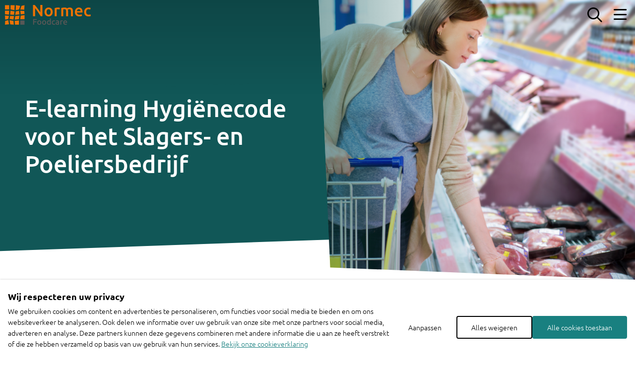

--- FILE ---
content_type: text/html; charset=UTF-8
request_url: https://normecfoodcare.com/training/e-learning-hygienecode-voor-het-slagers-en-poeliersbedrijf/
body_size: 13993
content:
<!doctype html>
<!--#####################################################################-->
<!--###         Deze website is ontwikkeld door TeamCreative          ###-->
<!--###             Meer informatie? www.teamcreative.nl              ###-->
<!--###                  All rights reserved 2026                     ###-->
<!--#####################################################################-->

<html itemscope itemtype="https://schema.org/WebPage" lang="nl-NL">
	<head prefix="og: http://ogp.me/ns#">

        <meta charset="UTF-8">

        
            <!-- Google Tag Manager -->
            <script data-cookieconsent="ignore">
                (function(w,d,s,l,i){w[l]=w[l]||[];w[l].push({'gtm.start':
                new Date().getTime(),event:'gtm.js'});var f=d.getElementsByTagName(s)[0],
                j=d.createElement(s),dl=l!='dataLayer'?'&l='+l:'';j.async=true;j.src=
                'https://www.googletagmanager.com/gtm.js?id='+i+dl;f.parentNode.insertBefore(j,f);
                })(window,document,'script','dataLayer','GTM-M6TVT6X');
            </script>
            <!-- End Google Tag Manager -->

            <meta name="viewport" content="width=device-width, initial-scale=1.0, minimum-scale=1.0">

		<meta name="author" content="TeamCreative" />
        <meta name="msapplication-config" content="https://normecfoodcare.com/wp-content/themes/normec-child/assets/fav/browserconfig.xml">
        <meta name="msapplication-TileColor" content="#182234">
        <meta name="theme-color" content="#182234">
        <link rel="apple-touch-icon" sizes="76x76" href="https://normecfoodcare.com/wp-content/themes/normec-child/assets/fav/apple-touch-icon.png">
        <link rel="icon" type="image/png" sizes="32x32" href="https://normecfoodcare.com/wp-content/themes/normec-child/assets/fav/favicon-32x32.png">
        <link rel="icon" type="image/png" sizes="16x16" href="https://normecfoodcare.com/wp-content/themes/normec-child/assets/fav/favicon-16x16.png">
        <link rel="manifest" href="https://normecfoodcare.com/wp-content/themes/normec-child/assets/fav/site.webmanifest">
        <link rel="mask-icon" href="https://normecfoodcare.com/wp-content/themes/normec-child/assets/fav/safari-pinned-tab.svg" color="#182234">
        <link rel="shortcut icon" href="https://normecfoodcare.com/wp-content/themes/normec-child/assets/fav/favicon.ico">
        <script type="text/javascript" src="https://www.google.com/recaptcha/api.js" async defer></script>

		<!-- <script src="https://kit.fontawesome.com/9f603d9dac.js" crossorigin="anonymous"></script> -->

        <style type="text/css">
                        :root { --gform-optional: "(optioneel)"; }
                    </style>

		<meta name='robots' content='index, follow, max-image-preview:large, max-snippet:-1, max-video-preview:-1' />

	<title>E-learning Hygiënecode voor het Slagers- en Poeliersbedrijf - Normec Foodcare</title>
	<link rel="canonical" href="https://normecfoodcare.com/training/e-learning-hygienecode-voor-het-slagers-en-poeliersbedrijf/" />
	<meta property="og:locale" content="nl_NL" />
	<meta property="og:type" content="article" />
	<meta property="og:title" content="E-learning Hygiënecode voor het Slagers- en Poeliersbedrijf - Normec Foodcare" />
	<meta property="og:description" content="Ontdek de Hygiënecode voor slagers!Of je nu een slagerij runt of vleesproducten verkoopt, naleving van de HACCP-regels en hygiënevoorschriften is essentieel. Deze E-learning biedt praktische uitleg over de hygiënecode voor het slagersbedrijf na een korte introductie.LeerdoelenBegrijp de HACCP-regels.Ken de hygiënecodevoorschriften.Leer veilig werken in een slagerij.Beheers besmettingsgevaren en hygiëne.Begrijp de eisen voor bouw, inrichting en opslag.De inhoudBesmettingsgevarenBouw en inrichtingPersoonlijke hygiëne en gezondheidAfvalverwerkingSchoonmaakOngediertebestrijdingInkoop, ontvangst en opslagBewerking en bereidingPresentatie en verkoopBeheersen, borgen en verbeteren van processenVoor wie?Deze e-learning is bedoeld voor alle medewerkers in het slagersbedrijf en inspecteurs in deze branche die basisbegrip van de hygiënecode voor slagers willen verwerven.Het resultaatNa het afronden van deze training ben je goed op de hoogte van de HACCP-regels en hygiënevoorschriften die specifiek van toepassing zijn op slagersbedrijven. Hierdoor kun je veilig en in overeenstemming met de hygiënecode werken, wat de voedselveiligheid in jouw slagerij waarborgt." />
	<meta property="og:url" content="https://normecfoodcare.com/training/e-learning-hygienecode-voor-het-slagers-en-poeliersbedrijf/" />
	<meta property="og:site_name" content="Normec Foodcare" />
	<meta property="article:modified_time" content="2026-01-15T14:38:35+00:00" />
	<meta property="og:image" content="https://normecfoodcare.com/media/2023/01/vrouw-boodschappkar-vlees-1024x576.png" />
	<meta property="og:image:width" content="1024" />
	<meta property="og:image:height" content="576" />
	<meta property="og:image:type" content="image/png" />
	<meta name="twitter:card" content="summary_large_image" />
	<meta name="twitter:label1" content="Geschatte leestijd" />
	<meta name="twitter:data1" content="3 minuten" />
	<script type="application/ld+json" class="yoast-schema-graph">{
	    "@context": "https://schema.org",
	    "@graph": [
	        {
	            "@type": "WebPage",
	            "@id": "https://normecfoodcare.com/training/e-learning-hygienecode-voor-het-slagers-en-poeliersbedrijf/",
	            "url": "https://normecfoodcare.com/training/e-learning-hygienecode-voor-het-slagers-en-poeliersbedrijf/",
	            "name": "E-learning Hygiënecode voor het Slagers- en Poeliersbedrijf - Normec Foodcare",
	            "isPartOf": {
	                "@id": "https://normecfoodcare.com/#website"
	            },
	            "primaryImageOfPage": {
	                "@id": "https://normecfoodcare.com/training/e-learning-hygienecode-voor-het-slagers-en-poeliersbedrijf/#primaryimage"
	            },
	            "image": {
	                "@id": "https://normecfoodcare.com/training/e-learning-hygienecode-voor-het-slagers-en-poeliersbedrijf/#primaryimage"
	            },
	            "thumbnailUrl": "https://normecfoodcare.com/media/2023/01/vrouw-boodschappkar-vlees.png",
	            "datePublished": "2024-02-13T12:56:45+00:00",
	            "dateModified": "2026-01-15T14:38:35+00:00",
	            "breadcrumb": {
	                "@id": "https://normecfoodcare.com/training/e-learning-hygienecode-voor-het-slagers-en-poeliersbedrijf/#breadcrumb"
	            },
	            "inLanguage": "nl-NL",
	            "potentialAction": [
	                {
	                    "@type": "ReadAction",
	                    "target": [
	                        "https://normecfoodcare.com/training/e-learning-hygienecode-voor-het-slagers-en-poeliersbedrijf/"
	                    ]
	                }
	            ]
	        },
	        {
	            "@type": "ImageObject",
	            "inLanguage": "nl-NL",
	            "@id": "https://normecfoodcare.com/training/e-learning-hygienecode-voor-het-slagers-en-poeliersbedrijf/#primaryimage",
	            "url": "https://normecfoodcare.com/media/2023/01/vrouw-boodschappkar-vlees.png",
	            "contentUrl": "https://normecfoodcare.com/media/2023/01/vrouw-boodschappkar-vlees.png",
	            "width": 1920,
	            "height": 1080,
	            "caption": "vlees vervanger"
	        },
	        {
	            "@type": "BreadcrumbList",
	            "@id": "https://normecfoodcare.com/training/e-learning-hygienecode-voor-het-slagers-en-poeliersbedrijf/#breadcrumb",
	            "itemListElement": [
	                {
	                    "@type": "ListItem",
	                    "position": 1,
	                    "name": "Home",
	                    "item": "https://normecfoodcare.com/"
	                },
	                {
	                    "@type": "ListItem",
	                    "position": 2,
	                    "name": "Training",
	                    "item": "https://normecfoodcare.com/trainingen/"
	                },
	                {
	                    "@type": "ListItem",
	                    "position": 3,
	                    "name": "E-learning Hygiënecode voor het Slagers- en Poeliersbedrijf"
	                }
	            ]
	        },
	        {
	            "@type": "WebSite",
	            "@id": "https://normecfoodcare.com/#website",
	            "url": "https://normecfoodcare.com/",
	            "name": "Normec Foodcare",
	            "description": "Ensuring the best quality and safety, everywhere",
	            "publisher": {
	                "@id": "https://normecfoodcare.com/#organization"
	            },
	            "potentialAction": [
	                {
	                    "@type": "SearchAction",
	                    "target": {
	                        "@type": "EntryPoint",
	                        "urlTemplate": "https://normecfoodcare.com/?s={search_term_string}"
	                    },
	                    "query-input": {
	                        "@type": "PropertyValueSpecification",
	                        "valueRequired": true,
	                        "valueName": "search_term_string"
	                    }
	                }
	            ],
	            "inLanguage": "nl-NL"
	        },
	        {
	            "@type": "Organization",
	            "@id": "https://normecfoodcare.com/#organization",
	            "name": "Normec Foodcare",
	            "url": "https://normecfoodcare.com/",
	            "logo": {
	                "@type": "ImageObject",
	                "inLanguage": "nl-NL",
	                "@id": "https://normecfoodcare.com/#/schema/logo/image/",
	                "url": "https://training.normecfoodcare.com/media/2024/02/logo-normec-foodcare.png",
	                "contentUrl": "https://training.normecfoodcare.com/media/2024/02/logo-normec-foodcare.png",
	                "width": 239,
	                "height": 70,
	                "caption": "Normec Foodcare"
	            },
	            "image": {
	                "@id": "https://normecfoodcare.com/#/schema/logo/image/"
	            },
	            "sameAs": [
	                "https://www.linkedin.com/company/normec-foodcare/"
	            ]
	        }
	    ]
	}</script>


<style id='wp-img-auto-sizes-contain-inline-css'>
img:is([sizes=auto i],[sizes^="auto," i]){contain-intrinsic-size:3000px 1500px}
/*# sourceURL=wp-img-auto-sizes-contain-inline-css */
</style>
<link rel='stylesheet' id='parent-css' href='https://normecfoodcare.com/wp-content/themes/lse-parent/assets/css/style.css?ver=6.9' media='all' />
<link rel='stylesheet' id='child-css' href='https://normecfoodcare.com/wp-content/themes/normec-child/assets/css/style.css?ver=6.9' media='all' />
<script src="https://normecfoodcare.com/wp-includes/js/jquery/jquery.min.js?ver=3.7.1" id="jquery-core-js"></script>
<script src="https://normecfoodcare.com/wp-content/themes/lse-parent/assets/js/tc-popup.js"></script><script>
tcPopup.selector ='a[href*="popups"]';
tcPopup.searchMore = {'#popup-open-sollicitatie':'https://normecfoodcare.com/popups/open-sollicitatie/','#popup-offerte':'https://normecfoodcare.com/popups/offerte/',};</script>
	</head>
	<body class="wp-singular courses-template-default single single-courses postid-9251 wp-theme-lse-parent wp-child-theme-normec-child preload">

                
        <!-- Google Tag Manager (noscript) -->
        <noscript><iframe src='https://www.googletagmanager.com/ns.html?id=GTM-M6TVT6X'
        height='0' width='0' style='display:none;visibility:hidden'></iframe></noscript>
        <!-- End Googler Tag Manager (noscript) -->
        
    
                <header class="site__header js-tc-headroom headroom-top">
            <div class="mobile-header-wrapper">
    <div class="mobile-header">
        <a href="https://normecfoodcare.com" title="Normec Foodcare" class="mobile-header__logo">
            <?xml version="1.0" encoding="utf-8"?>

<svg class="logo-svg" xmlns="http://www.w3.org/2000/svg" xmlns:xlink="http://www.w3.org/1999/xlink" width="208.746" height="48.4" viewBox="0 0 208.746 48.4">
	<style type="text/css">
		.logo-svg--c1{fill:#ee7200;}
		.logo-svg--c2{fill:#393939;}
	</style>

	<g>
		<path class="logo-svg--c1" d="M116.638,27.424q-1.345-2.254-3.007-4.847t-3.443-5.224q-1.782-2.632-3.621-5.105t-3.5-4.452V27.424H98.157V0h4.076q1.582,1.663,3.4,3.938T109.3,8.667q1.84,2.453,3.562,4.926t3.066,4.611V0h4.947V27.424Z" transform="translate(-29.857 0)"/>
		<path class="logo-svg--c1" d="M158.117,19.773a13.37,13.37,0,0,1-.712,4.472,9.913,9.913,0,0,1-2.018,3.443A9.086,9.086,0,0,1,152.24,29.9a10.164,10.164,0,0,1-4.055.791,10.022,10.022,0,0,1-4.036-.791,9.128,9.128,0,0,1-3.126-2.216,10.139,10.139,0,0,1-2.038-3.443,13.03,13.03,0,0,1-.733-4.472,12.845,12.845,0,0,1,.733-4.452,10.006,10.006,0,0,1,2.058-3.423,9.084,9.084,0,0,1,3.146-2.2,10.123,10.123,0,0,1,4-.772A10.271,10.271,0,0,1,152.2,9.7a8.848,8.848,0,0,1,3.146,2.2,10.18,10.18,0,0,1,2.038,3.423,12.86,12.86,0,0,1,.732,4.452m-4.907,0a8.082,8.082,0,0,0-1.326-4.887,4.7,4.7,0,0,0-7.4,0,8.081,8.081,0,0,0-1.326,4.887,8.24,8.24,0,0,0,1.326,4.947,4.671,4.671,0,0,0,7.4,0A8.24,8.24,0,0,0,153.21,19.773Z" transform="translate(-42.053 -2.716)"/>
		<path class="logo-svg--c1" d="M185.7,13.792a15.34,15.34,0,0,0-1.643-.415,12.1,12.1,0,0,0-2.433-.218,9.613,9.613,0,0,0-1.682.159,9.911,9.911,0,0,0-1.246.277V30.175h-4.788V10.468a26.292,26.292,0,0,1,3.462-.97,21.6,21.6,0,0,1,4.61-.455q.475,0,1.108.059t1.266.159q.633.1,1.227.237t.95.257Z" transform="translate(-52.901 -2.75)"/>
		<path class="logo-svg--c1" d="M208.625,19.29a10.083,10.083,0,0,0-.811-4.689,3.165,3.165,0,0,0-3.027-1.445,14.432,14.432,0,0,0-1.742.118q-.95.12-1.424.2v16.7h-4.788V10.149a31.652,31.652,0,0,1,3.62-.751,30.063,30.063,0,0,1,4.729-.357,9.394,9.394,0,0,1,3.5.555,6.761,6.761,0,0,1,2.275,1.464,9.354,9.354,0,0,1,1.108-.672,11.206,11.206,0,0,1,1.5-.653,13.669,13.669,0,0,1,1.761-.5,9.074,9.074,0,0,1,1.879-.2,9.881,9.881,0,0,1,3.977.693,5.834,5.834,0,0,1,2.453,1.939,7.534,7.534,0,0,1,1.227,3.007,20.739,20.739,0,0,1,.335,3.859V30.173h-4.788V19.29a10.3,10.3,0,0,0-.791-4.689,3.161,3.161,0,0,0-3.048-1.445,6.293,6.293,0,0,0-2.177.376,7.045,7.045,0,0,0-1.543.731,10.6,10.6,0,0,1,.436,2.1,22.394,22.394,0,0,1,.118,2.376V30.173h-4.788Z" transform="translate(-59.873 -2.748)"/>
		<path class="logo-svg--c1" d="M244.376,19.891a13,13,0,0,1,.811-4.789,10.044,10.044,0,0,1,2.157-3.423,8.915,8.915,0,0,1,3.087-2.058,9.568,9.568,0,0,1,3.562-.692,8.524,8.524,0,0,1,6.667,2.652q2.394,2.651,2.394,7.914,0,.4-.02.891t-.059.891H249.323a5.452,5.452,0,0,0,1.76,3.858,6.693,6.693,0,0,0,4.531,1.365,14.89,14.89,0,0,0,3.185-.317,13.142,13.142,0,0,0,2.275-.673l.633,3.918a7.579,7.579,0,0,1-1.088.415,15.479,15.479,0,0,1-1.583.4q-.891.177-1.92.3a18.2,18.2,0,0,1-2.1.119,12.7,12.7,0,0,1-4.748-.811,8.828,8.828,0,0,1-3.325-2.256,9.242,9.242,0,0,1-1.939-3.4,13.887,13.887,0,0,1-.633-4.294m13.891-2.137a6.282,6.282,0,0,0-.278-1.88,4.521,4.521,0,0,0-.811-1.543,3.837,3.837,0,0,0-1.305-1.028,4.164,4.164,0,0,0-1.84-.376,4.279,4.279,0,0,0-1.939.415,4.427,4.427,0,0,0-1.406,1.089,4.964,4.964,0,0,0-.89,1.543,8.333,8.333,0,0,0-.436,1.781Z" transform="translate(-74.334 -2.716)"/>
		<path class="logo-svg--c1" d="M276.852,19.812a12.7,12.7,0,0,1,.713-4.294,10.191,10.191,0,0,1,2.037-3.462,9.355,9.355,0,0,1,3.226-2.3,10.566,10.566,0,0,1,4.274-.831A14.5,14.5,0,0,1,292.642,10l-1.029,3.918a10.846,10.846,0,0,0-1.88-.594,10.063,10.063,0,0,0-2.236-.237,5.239,5.239,0,0,0-4.274,1.76,7.557,7.557,0,0,0-1.465,4.967,7.822,7.822,0,0,0,1.385,4.887q1.384,1.8,4.67,1.8a12.275,12.275,0,0,0,2.414-.238,11.3,11.3,0,0,0,2.058-.594l.674,3.957a9.965,9.965,0,0,1-2.394.713,17.1,17.1,0,0,1-3.3.317,12.013,12.013,0,0,1-4.611-.811,8.728,8.728,0,0,1-3.245-2.257,9.319,9.319,0,0,1-1.92-3.443,14.264,14.264,0,0,1-.633-4.333" transform="translate(-84.213 -2.716)"/>
		<path class="logo-svg--c2" d="M98.491,63.165V49.452h8.667v2.117h-6.174v3.5h5.482v2.117h-5.482v5.976Z" transform="translate(-29.959 -15.042)"/>
		<path class="logo-svg--c2" d="M122.757,59.339a6.7,6.7,0,0,1-.356,2.236,4.947,4.947,0,0,1-1.01,1.721,4.528,4.528,0,0,1-1.573,1.108,5.088,5.088,0,0,1-2.028.4,5.013,5.013,0,0,1-2.019-.4,4.545,4.545,0,0,1-1.563-1.108,5.065,5.065,0,0,1-1.019-1.721,6.508,6.508,0,0,1-.366-2.236,6.414,6.414,0,0,1,.366-2.226,5.006,5.006,0,0,1,1.028-1.712,4.543,4.543,0,0,1,1.574-1.1,5.06,5.06,0,0,1,2-.385,5.135,5.135,0,0,1,2.008.385,4.43,4.43,0,0,1,1.573,1.1,5.092,5.092,0,0,1,1.019,1.712,6.431,6.431,0,0,1,.367,2.226m-2.454,0a4.043,4.043,0,0,0-.662-2.444,2.349,2.349,0,0,0-3.7,0,4.039,4.039,0,0,0-.663,2.444,4.122,4.122,0,0,0,.663,2.474,2.336,2.336,0,0,0,3.275.426,2.372,2.372,0,0,0,.426-.426,4.126,4.126,0,0,0,.662-2.474" transform="translate(-34.319 -16.4)"/>
		<path class="logo-svg--c2" d="M139.763,59.339a6.7,6.7,0,0,1-.356,2.236A4.946,4.946,0,0,1,138.4,63.3a4.528,4.528,0,0,1-1.573,1.108,5.088,5.088,0,0,1-2.028.4,5.013,5.013,0,0,1-2.019-.4,4.545,4.545,0,0,1-1.564-1.108,5.065,5.065,0,0,1-1.019-1.721,6.508,6.508,0,0,1-.366-2.236,6.414,6.414,0,0,1,.366-2.226,5.006,5.006,0,0,1,1.028-1.712,4.543,4.543,0,0,1,1.574-1.1,5.061,5.061,0,0,1,2-.385,5.135,5.135,0,0,1,2.008.385,4.43,4.43,0,0,1,1.573,1.1,5.092,5.092,0,0,1,1.019,1.712,6.43,6.43,0,0,1,.367,2.226m-2.454,0a4.043,4.043,0,0,0-.662-2.444,2.349,2.349,0,0,0-3.7,0,4.039,4.039,0,0,0-.663,2.444,4.122,4.122,0,0,0,.663,2.474,2.336,2.336,0,0,0,3.275.426,2.372,2.372,0,0,0,.426-.426,4.126,4.126,0,0,0,.662-2.474" transform="translate(-39.492 -16.4)"/>
		<path class="logo-svg--c2" d="M156.155,62.131a14.293,14.293,0,0,1-1.79.4,13.89,13.89,0,0,1-2.266.179,6.035,6.035,0,0,1-2.2-.377,4.572,4.572,0,0,1-1.653-1.078,4.749,4.749,0,0,1-1.049-1.7,6.49,6.49,0,0,1-.366-2.245,7.558,7.558,0,0,1,.307-2.227,4.864,4.864,0,0,1,.9-1.712,4.015,4.015,0,0,1,1.445-1.1,4.7,4.7,0,0,1,1.959-.385,4.524,4.524,0,0,1,1.326.177,5.948,5.948,0,0,1,.989.4V47.488l2.394-.4Zm-6.866-4.888a3.756,3.756,0,0,0,.752,2.483,2.559,2.559,0,0,0,2.078.9,8.077,8.077,0,0,0,.98-.049,6.637,6.637,0,0,0,.662-.109V54.532a3.732,3.732,0,0,0-.841-.406,3.308,3.308,0,0,0-1.118-.188,2.142,2.142,0,0,0-1.909.891,4.24,4.24,0,0,0-.6,2.414" transform="translate(-44.664 -14.324)"/>
		<path class="logo-svg--c2" d="M163.784,59.358a6.35,6.35,0,0,1,.356-2.147,5.107,5.107,0,0,1,1.019-1.733,4.659,4.659,0,0,1,1.613-1.147,5.276,5.276,0,0,1,2.137-.416,7.256,7.256,0,0,1,2.77.534l-.515,1.959a5.417,5.417,0,0,0-.939-.3,5.081,5.081,0,0,0-1.118-.119,2.619,2.619,0,0,0-2.137.881,3.776,3.776,0,0,0-.733,2.483,3.913,3.913,0,0,0,.693,2.444,2.766,2.766,0,0,0,2.334.9,6.166,6.166,0,0,0,1.207-.119,5.7,5.7,0,0,0,1.029-.3l.336,1.978a4.951,4.951,0,0,1-1.2.357,8.491,8.491,0,0,1-1.652.158,6,6,0,0,1-2.305-.406,4.357,4.357,0,0,1-1.623-1.128,4.681,4.681,0,0,1-.96-1.721,7.145,7.145,0,0,1-.317-2.167" transform="translate(-49.82 -16.4)"/>
		<path class="logo-svg--c2" d="M181.154,53.915a5.874,5.874,0,0,1,2,.3,3.194,3.194,0,0,1,1.3.831,3.129,3.129,0,0,1,.693,1.3,6.4,6.4,0,0,1,.207,1.672v6.273q-.554.119-1.672.287a17.1,17.1,0,0,1-2.523.168,7.608,7.608,0,0,1-1.7-.177,3.586,3.586,0,0,1-1.316-.574,2.7,2.7,0,0,1-.851-1.029,3.574,3.574,0,0,1-.307-1.564,3.022,3.022,0,0,1,.347-1.5,2.837,2.837,0,0,1,.94-1,4.063,4.063,0,0,1,1.376-.554,7.7,7.7,0,0,1,1.632-.168,7.376,7.376,0,0,1,.831.049,7.656,7.656,0,0,1,.93.168v-.4a3.1,3.1,0,0,0-.1-.792,1.577,1.577,0,0,0-1-1.108,2.834,2.834,0,0,0-1.019-.159,9.013,9.013,0,0,0-1.524.119,6.689,6.689,0,0,0-1.128.277l-.3-1.939a9.3,9.3,0,0,1,1.326-.317,10.414,10.414,0,0,1,1.86-.159m.2,8.925a8.9,8.9,0,0,0,1.682-.118V60.07a4.469,4.469,0,0,0-.574-.119,5.348,5.348,0,0,0-.83-.059,5.513,5.513,0,0,0-.8.059,2.521,2.521,0,0,0-.733.218,1.325,1.325,0,0,0-.524.445,1.24,1.24,0,0,0-.2.722,1.267,1.267,0,0,0,.534,1.177,2.761,2.761,0,0,0,1.445.326" transform="translate(-53.833 -16.399)"/>
		<path class="logo-svg--c2" d="M199.114,56.348a7.623,7.623,0,0,0-.821-.208,6.061,6.061,0,0,0-1.218-.109,4.736,4.736,0,0,0-.841.079,5.064,5.064,0,0,0-.623.138V64.54h-2.394V54.686a13.121,13.121,0,0,1,1.731-.484,10.742,10.742,0,0,1,2.305-.228c.159,0,.343.009.555.029s.422.046.633.079.415.073.614.119.356.09.475.129Z" transform="translate(-58.773 -16.418)"/>
		<path class="logo-svg--c2" d="M203.852,59.4A6.52,6.52,0,0,1,204.258,57a5.038,5.038,0,0,1,1.078-1.711,4.464,4.464,0,0,1,1.544-1.029,4.781,4.781,0,0,1,1.781-.347A4.263,4.263,0,0,1,212,55.24a5.742,5.742,0,0,1,1.2,3.958q0,.2-.01.445c-.007.165-.017.314-.03.445h-6.827a2.725,2.725,0,0,0,.88,1.929,3.345,3.345,0,0,0,2.266.683,7.466,7.466,0,0,0,1.593-.159,6.531,6.531,0,0,0,1.138-.336l.317,1.959a3.9,3.9,0,0,1-.544.208,7.746,7.746,0,0,1-.792.2q-.445.09-.96.149a9.266,9.266,0,0,1-1.049.059,6.357,6.357,0,0,1-2.375-.406,4.423,4.423,0,0,1-1.662-1.128,4.612,4.612,0,0,1-.97-1.7,6.95,6.95,0,0,1-.317-2.147m6.946-1.068a3.164,3.164,0,0,0-.138-.94,2.245,2.245,0,0,0-.406-.772,1.921,1.921,0,0,0-.653-.514,2.073,2.073,0,0,0-.919-.189,2.142,2.142,0,0,0-.97.207,2.219,2.219,0,0,0-.7.545,2.481,2.481,0,0,0-.445.772,4.133,4.133,0,0,0-.217.891Z" transform="translate(-62.008 -16.398)"/>
		<rect class="logo-svg--c1" width="10.348" height="10.348" transform="translate(0 0.519)"/>
		<path class="logo-svg--c1" d="M63.88,35.734l.009,9.8H53.541l1.074-8.573Z" transform="translate(-16.286 -10.87)"/>
		<path class="logo-svg--c1" d="M44.533,54.286V64.591l-9.645.044-.753-9.25Z" transform="translate(-10.383 -16.513)"/>
		<path class="logo-svg--c1" d="M45.163,20.351,46.2,29.182,36.067,30.249l1.14-8.271Z" transform="translate(-10.971 -6.19)"/>
		<path class="logo-svg--c1" d="M53.6,20.351l9.617.479.681,7.12-9.265,1.232Z" transform="translate(-16.304 -6.19)"/>
		<path class="logo-svg--c1" d="M0,36.981l9.62.944L8.088,45.273.543,47Z" transform="translate(0 -11.249)"/>
		<path class="logo-svg--c1" d="M45.608,37.5l-1.074,8.573-10.4,1.1,1.344-8.6Z" transform="translate(-10.383 -11.408)"/>
		<path class="logo-svg--c1" d="M17.618,38.337l9.267.487-1.345,8.6-9.454-1.743Z" transform="translate(-4.893 -11.661)"/>
		<path class="logo-svg--c1" d="M8.088,53.359,9.806,63.421,0,64.353l.543-9.27Z" transform="translate(0 -16.231)"/>
		<path class="logo-svg--c1" d="M16.086,53.359,25.54,55.1l.754,9.25-8.5-.706Z" transform="translate(-4.893 -16.231)"/>
		<rect class="logo-svg--c2" width="10.348" height="10.348" transform="translate(37.255 37.773)"/>
		<path class="logo-svg--c1" d="M.013,20.08,0,28.736l9.62.943.728-9.6Z" transform="translate(0 -6.108)"/>
		<path class="logo-svg--c1" d="M19.334.746H29.471L29.012,12.91l-9.678-1.815Z" transform="translate(-5.881 -0.227)"/>
		<path class="logo-svg--c1" d="M38.164.746,48.448,2.412l-2.787,8.871L37.7,12.91Z" transform="translate(-11.469 -0.227)"/>
		<path class="logo-svg--c1" d="M19.016,20.08,28.694,21.9l-1.139,8.271-9.267-.488Z" transform="translate(-5.563 -6.108)"/>
		<path class="logo-svg--c1" d="M56.388,2.412,63.907.746l-.69,11.016L53.6,11.283Z" transform="translate(-16.304 -0.227)"/>
	</g>
</svg>
        </a>

        <div class="mobile-header__buttons">
            <button class="mobile-header__button js-toggle-search" title="Toggle search bar">
                <i class="mobile-header__button-icon fa-regular fa-search"></i>
            </button>

            <button class="mobile-header__button js-toggle-mobmenu" title="Toggle mobile menu">
                <i class="mobile-header__button-icon mobile-header__button-icon--hamburger fa-regular fa-bars"></i>
                <i class="mobile-header__button-icon mobile-header__button-icon--close fa-regular fa-xmark"></i>
            </button>
        </div>
    </div>
</div><div class="container search-bar">
    <div class="container__inner search-bar__inner">

        <form method="get" action="https://normecfoodcare.com/" class="search-form">
            <label class="search-form__label" for="menu-s">Zoeken</label>
            <input class="search-form__input" type="text" id="menu-s" name="s" placeholder="Waar bent u naar op zoek?" value=""  data-swplive="true">
            <button class="search-form__button" type="submit" title="Zoeken"><i class="far fa-search"></i></button>
        </form>

    </div>
</div>

            <div class="site__header-sections-wrapper">
                <div class="site__header-sections">

<div class="container top-header">
    <div class="container__inner top-header__inner">
        <address class="top-header__address">
                            <a class="top-header__quickcontact-link" href="tel:+31888482020">
                    <i class="top-header__quickcontact-icon fa-regular fa-phone"></i>
                    +31 88 848 2020                </a>
            
            <a class="top-header__quickcontact-link" href="/cdn-cgi/l/email-protection#254c4b434a654b4a57484046434a4a41464457400b464a48">
                <i class="top-header__quickcontact-icon fa-regular fa-envelope"></i>
                <span class="__cf_email__" data-cfemail="41282f272e012f2e332c2422272e2e25222033246f222e2c">[email&#160;protected]</span>            </a>
        </address>

        <nav class="top-header__nav">
            <menu role="navigation" class="top-header__menu"><li class="top-header__item top-header__item--level-0"><a class="top-header__anchor top-header__anchor--level-0 " href="https://normecgroup.com/nl-nl/companies/normecfoodcare/"target="_blank">Over Normec Foodcare</a></li><li class="top-header__item top-header__item--level-0"><a class="top-header__anchor top-header__anchor--level-0 " href="https://werkenbijnormecfoodcare.com/"target="_blank">Werken bij</a></li></menu>            
        <menu class="top-header__menu top-header__menu--languages">

                
                
                            </menu>

                <button class="top-header__button js-toggle-search"><i class="fa-regular fa-search"></i></button>
        </nav>
    </div>
</div>
<div class="container main-header">
    <div class="container__inner main-header__inner">
        <a href='https://normecfoodcare.com' title='Normec Foodcare' class='main-header__logo'><?xml version="1.0" encoding="utf-8"?>

<svg class="logo-svg" xmlns="http://www.w3.org/2000/svg" xmlns:xlink="http://www.w3.org/1999/xlink" width="208.746" height="48.4" viewBox="0 0 208.746 48.4">
	<style type="text/css">
		.logo-svg--c1{fill:#ee7200;}
		.logo-svg--c2{fill:#393939;}
	</style>

	<g>
		<path class="logo-svg--c1" d="M116.638,27.424q-1.345-2.254-3.007-4.847t-3.443-5.224q-1.782-2.632-3.621-5.105t-3.5-4.452V27.424H98.157V0h4.076q1.582,1.663,3.4,3.938T109.3,8.667q1.84,2.453,3.562,4.926t3.066,4.611V0h4.947V27.424Z" transform="translate(-29.857 0)"/>
		<path class="logo-svg--c1" d="M158.117,19.773a13.37,13.37,0,0,1-.712,4.472,9.913,9.913,0,0,1-2.018,3.443A9.086,9.086,0,0,1,152.24,29.9a10.164,10.164,0,0,1-4.055.791,10.022,10.022,0,0,1-4.036-.791,9.128,9.128,0,0,1-3.126-2.216,10.139,10.139,0,0,1-2.038-3.443,13.03,13.03,0,0,1-.733-4.472,12.845,12.845,0,0,1,.733-4.452,10.006,10.006,0,0,1,2.058-3.423,9.084,9.084,0,0,1,3.146-2.2,10.123,10.123,0,0,1,4-.772A10.271,10.271,0,0,1,152.2,9.7a8.848,8.848,0,0,1,3.146,2.2,10.18,10.18,0,0,1,2.038,3.423,12.86,12.86,0,0,1,.732,4.452m-4.907,0a8.082,8.082,0,0,0-1.326-4.887,4.7,4.7,0,0,0-7.4,0,8.081,8.081,0,0,0-1.326,4.887,8.24,8.24,0,0,0,1.326,4.947,4.671,4.671,0,0,0,7.4,0A8.24,8.24,0,0,0,153.21,19.773Z" transform="translate(-42.053 -2.716)"/>
		<path class="logo-svg--c1" d="M185.7,13.792a15.34,15.34,0,0,0-1.643-.415,12.1,12.1,0,0,0-2.433-.218,9.613,9.613,0,0,0-1.682.159,9.911,9.911,0,0,0-1.246.277V30.175h-4.788V10.468a26.292,26.292,0,0,1,3.462-.97,21.6,21.6,0,0,1,4.61-.455q.475,0,1.108.059t1.266.159q.633.1,1.227.237t.95.257Z" transform="translate(-52.901 -2.75)"/>
		<path class="logo-svg--c1" d="M208.625,19.29a10.083,10.083,0,0,0-.811-4.689,3.165,3.165,0,0,0-3.027-1.445,14.432,14.432,0,0,0-1.742.118q-.95.12-1.424.2v16.7h-4.788V10.149a31.652,31.652,0,0,1,3.62-.751,30.063,30.063,0,0,1,4.729-.357,9.394,9.394,0,0,1,3.5.555,6.761,6.761,0,0,1,2.275,1.464,9.354,9.354,0,0,1,1.108-.672,11.206,11.206,0,0,1,1.5-.653,13.669,13.669,0,0,1,1.761-.5,9.074,9.074,0,0,1,1.879-.2,9.881,9.881,0,0,1,3.977.693,5.834,5.834,0,0,1,2.453,1.939,7.534,7.534,0,0,1,1.227,3.007,20.739,20.739,0,0,1,.335,3.859V30.173h-4.788V19.29a10.3,10.3,0,0,0-.791-4.689,3.161,3.161,0,0,0-3.048-1.445,6.293,6.293,0,0,0-2.177.376,7.045,7.045,0,0,0-1.543.731,10.6,10.6,0,0,1,.436,2.1,22.394,22.394,0,0,1,.118,2.376V30.173h-4.788Z" transform="translate(-59.873 -2.748)"/>
		<path class="logo-svg--c1" d="M244.376,19.891a13,13,0,0,1,.811-4.789,10.044,10.044,0,0,1,2.157-3.423,8.915,8.915,0,0,1,3.087-2.058,9.568,9.568,0,0,1,3.562-.692,8.524,8.524,0,0,1,6.667,2.652q2.394,2.651,2.394,7.914,0,.4-.02.891t-.059.891H249.323a5.452,5.452,0,0,0,1.76,3.858,6.693,6.693,0,0,0,4.531,1.365,14.89,14.89,0,0,0,3.185-.317,13.142,13.142,0,0,0,2.275-.673l.633,3.918a7.579,7.579,0,0,1-1.088.415,15.479,15.479,0,0,1-1.583.4q-.891.177-1.92.3a18.2,18.2,0,0,1-2.1.119,12.7,12.7,0,0,1-4.748-.811,8.828,8.828,0,0,1-3.325-2.256,9.242,9.242,0,0,1-1.939-3.4,13.887,13.887,0,0,1-.633-4.294m13.891-2.137a6.282,6.282,0,0,0-.278-1.88,4.521,4.521,0,0,0-.811-1.543,3.837,3.837,0,0,0-1.305-1.028,4.164,4.164,0,0,0-1.84-.376,4.279,4.279,0,0,0-1.939.415,4.427,4.427,0,0,0-1.406,1.089,4.964,4.964,0,0,0-.89,1.543,8.333,8.333,0,0,0-.436,1.781Z" transform="translate(-74.334 -2.716)"/>
		<path class="logo-svg--c1" d="M276.852,19.812a12.7,12.7,0,0,1,.713-4.294,10.191,10.191,0,0,1,2.037-3.462,9.355,9.355,0,0,1,3.226-2.3,10.566,10.566,0,0,1,4.274-.831A14.5,14.5,0,0,1,292.642,10l-1.029,3.918a10.846,10.846,0,0,0-1.88-.594,10.063,10.063,0,0,0-2.236-.237,5.239,5.239,0,0,0-4.274,1.76,7.557,7.557,0,0,0-1.465,4.967,7.822,7.822,0,0,0,1.385,4.887q1.384,1.8,4.67,1.8a12.275,12.275,0,0,0,2.414-.238,11.3,11.3,0,0,0,2.058-.594l.674,3.957a9.965,9.965,0,0,1-2.394.713,17.1,17.1,0,0,1-3.3.317,12.013,12.013,0,0,1-4.611-.811,8.728,8.728,0,0,1-3.245-2.257,9.319,9.319,0,0,1-1.92-3.443,14.264,14.264,0,0,1-.633-4.333" transform="translate(-84.213 -2.716)"/>
		<path class="logo-svg--c2" d="M98.491,63.165V49.452h8.667v2.117h-6.174v3.5h5.482v2.117h-5.482v5.976Z" transform="translate(-29.959 -15.042)"/>
		<path class="logo-svg--c2" d="M122.757,59.339a6.7,6.7,0,0,1-.356,2.236,4.947,4.947,0,0,1-1.01,1.721,4.528,4.528,0,0,1-1.573,1.108,5.088,5.088,0,0,1-2.028.4,5.013,5.013,0,0,1-2.019-.4,4.545,4.545,0,0,1-1.563-1.108,5.065,5.065,0,0,1-1.019-1.721,6.508,6.508,0,0,1-.366-2.236,6.414,6.414,0,0,1,.366-2.226,5.006,5.006,0,0,1,1.028-1.712,4.543,4.543,0,0,1,1.574-1.1,5.06,5.06,0,0,1,2-.385,5.135,5.135,0,0,1,2.008.385,4.43,4.43,0,0,1,1.573,1.1,5.092,5.092,0,0,1,1.019,1.712,6.431,6.431,0,0,1,.367,2.226m-2.454,0a4.043,4.043,0,0,0-.662-2.444,2.349,2.349,0,0,0-3.7,0,4.039,4.039,0,0,0-.663,2.444,4.122,4.122,0,0,0,.663,2.474,2.336,2.336,0,0,0,3.275.426,2.372,2.372,0,0,0,.426-.426,4.126,4.126,0,0,0,.662-2.474" transform="translate(-34.319 -16.4)"/>
		<path class="logo-svg--c2" d="M139.763,59.339a6.7,6.7,0,0,1-.356,2.236A4.946,4.946,0,0,1,138.4,63.3a4.528,4.528,0,0,1-1.573,1.108,5.088,5.088,0,0,1-2.028.4,5.013,5.013,0,0,1-2.019-.4,4.545,4.545,0,0,1-1.564-1.108,5.065,5.065,0,0,1-1.019-1.721,6.508,6.508,0,0,1-.366-2.236,6.414,6.414,0,0,1,.366-2.226,5.006,5.006,0,0,1,1.028-1.712,4.543,4.543,0,0,1,1.574-1.1,5.061,5.061,0,0,1,2-.385,5.135,5.135,0,0,1,2.008.385,4.43,4.43,0,0,1,1.573,1.1,5.092,5.092,0,0,1,1.019,1.712,6.43,6.43,0,0,1,.367,2.226m-2.454,0a4.043,4.043,0,0,0-.662-2.444,2.349,2.349,0,0,0-3.7,0,4.039,4.039,0,0,0-.663,2.444,4.122,4.122,0,0,0,.663,2.474,2.336,2.336,0,0,0,3.275.426,2.372,2.372,0,0,0,.426-.426,4.126,4.126,0,0,0,.662-2.474" transform="translate(-39.492 -16.4)"/>
		<path class="logo-svg--c2" d="M156.155,62.131a14.293,14.293,0,0,1-1.79.4,13.89,13.89,0,0,1-2.266.179,6.035,6.035,0,0,1-2.2-.377,4.572,4.572,0,0,1-1.653-1.078,4.749,4.749,0,0,1-1.049-1.7,6.49,6.49,0,0,1-.366-2.245,7.558,7.558,0,0,1,.307-2.227,4.864,4.864,0,0,1,.9-1.712,4.015,4.015,0,0,1,1.445-1.1,4.7,4.7,0,0,1,1.959-.385,4.524,4.524,0,0,1,1.326.177,5.948,5.948,0,0,1,.989.4V47.488l2.394-.4Zm-6.866-4.888a3.756,3.756,0,0,0,.752,2.483,2.559,2.559,0,0,0,2.078.9,8.077,8.077,0,0,0,.98-.049,6.637,6.637,0,0,0,.662-.109V54.532a3.732,3.732,0,0,0-.841-.406,3.308,3.308,0,0,0-1.118-.188,2.142,2.142,0,0,0-1.909.891,4.24,4.24,0,0,0-.6,2.414" transform="translate(-44.664 -14.324)"/>
		<path class="logo-svg--c2" d="M163.784,59.358a6.35,6.35,0,0,1,.356-2.147,5.107,5.107,0,0,1,1.019-1.733,4.659,4.659,0,0,1,1.613-1.147,5.276,5.276,0,0,1,2.137-.416,7.256,7.256,0,0,1,2.77.534l-.515,1.959a5.417,5.417,0,0,0-.939-.3,5.081,5.081,0,0,0-1.118-.119,2.619,2.619,0,0,0-2.137.881,3.776,3.776,0,0,0-.733,2.483,3.913,3.913,0,0,0,.693,2.444,2.766,2.766,0,0,0,2.334.9,6.166,6.166,0,0,0,1.207-.119,5.7,5.7,0,0,0,1.029-.3l.336,1.978a4.951,4.951,0,0,1-1.2.357,8.491,8.491,0,0,1-1.652.158,6,6,0,0,1-2.305-.406,4.357,4.357,0,0,1-1.623-1.128,4.681,4.681,0,0,1-.96-1.721,7.145,7.145,0,0,1-.317-2.167" transform="translate(-49.82 -16.4)"/>
		<path class="logo-svg--c2" d="M181.154,53.915a5.874,5.874,0,0,1,2,.3,3.194,3.194,0,0,1,1.3.831,3.129,3.129,0,0,1,.693,1.3,6.4,6.4,0,0,1,.207,1.672v6.273q-.554.119-1.672.287a17.1,17.1,0,0,1-2.523.168,7.608,7.608,0,0,1-1.7-.177,3.586,3.586,0,0,1-1.316-.574,2.7,2.7,0,0,1-.851-1.029,3.574,3.574,0,0,1-.307-1.564,3.022,3.022,0,0,1,.347-1.5,2.837,2.837,0,0,1,.94-1,4.063,4.063,0,0,1,1.376-.554,7.7,7.7,0,0,1,1.632-.168,7.376,7.376,0,0,1,.831.049,7.656,7.656,0,0,1,.93.168v-.4a3.1,3.1,0,0,0-.1-.792,1.577,1.577,0,0,0-1-1.108,2.834,2.834,0,0,0-1.019-.159,9.013,9.013,0,0,0-1.524.119,6.689,6.689,0,0,0-1.128.277l-.3-1.939a9.3,9.3,0,0,1,1.326-.317,10.414,10.414,0,0,1,1.86-.159m.2,8.925a8.9,8.9,0,0,0,1.682-.118V60.07a4.469,4.469,0,0,0-.574-.119,5.348,5.348,0,0,0-.83-.059,5.513,5.513,0,0,0-.8.059,2.521,2.521,0,0,0-.733.218,1.325,1.325,0,0,0-.524.445,1.24,1.24,0,0,0-.2.722,1.267,1.267,0,0,0,.534,1.177,2.761,2.761,0,0,0,1.445.326" transform="translate(-53.833 -16.399)"/>
		<path class="logo-svg--c2" d="M199.114,56.348a7.623,7.623,0,0,0-.821-.208,6.061,6.061,0,0,0-1.218-.109,4.736,4.736,0,0,0-.841.079,5.064,5.064,0,0,0-.623.138V64.54h-2.394V54.686a13.121,13.121,0,0,1,1.731-.484,10.742,10.742,0,0,1,2.305-.228c.159,0,.343.009.555.029s.422.046.633.079.415.073.614.119.356.09.475.129Z" transform="translate(-58.773 -16.418)"/>
		<path class="logo-svg--c2" d="M203.852,59.4A6.52,6.52,0,0,1,204.258,57a5.038,5.038,0,0,1,1.078-1.711,4.464,4.464,0,0,1,1.544-1.029,4.781,4.781,0,0,1,1.781-.347A4.263,4.263,0,0,1,212,55.24a5.742,5.742,0,0,1,1.2,3.958q0,.2-.01.445c-.007.165-.017.314-.03.445h-6.827a2.725,2.725,0,0,0,.88,1.929,3.345,3.345,0,0,0,2.266.683,7.466,7.466,0,0,0,1.593-.159,6.531,6.531,0,0,0,1.138-.336l.317,1.959a3.9,3.9,0,0,1-.544.208,7.746,7.746,0,0,1-.792.2q-.445.09-.96.149a9.266,9.266,0,0,1-1.049.059,6.357,6.357,0,0,1-2.375-.406,4.423,4.423,0,0,1-1.662-1.128,4.612,4.612,0,0,1-.97-1.7,6.95,6.95,0,0,1-.317-2.147m6.946-1.068a3.164,3.164,0,0,0-.138-.94,2.245,2.245,0,0,0-.406-.772,1.921,1.921,0,0,0-.653-.514,2.073,2.073,0,0,0-.919-.189,2.142,2.142,0,0,0-.97.207,2.219,2.219,0,0,0-.7.545,2.481,2.481,0,0,0-.445.772,4.133,4.133,0,0,0-.217.891Z" transform="translate(-62.008 -16.398)"/>
		<rect class="logo-svg--c1" width="10.348" height="10.348" transform="translate(0 0.519)"/>
		<path class="logo-svg--c1" d="M63.88,35.734l.009,9.8H53.541l1.074-8.573Z" transform="translate(-16.286 -10.87)"/>
		<path class="logo-svg--c1" d="M44.533,54.286V64.591l-9.645.044-.753-9.25Z" transform="translate(-10.383 -16.513)"/>
		<path class="logo-svg--c1" d="M45.163,20.351,46.2,29.182,36.067,30.249l1.14-8.271Z" transform="translate(-10.971 -6.19)"/>
		<path class="logo-svg--c1" d="M53.6,20.351l9.617.479.681,7.12-9.265,1.232Z" transform="translate(-16.304 -6.19)"/>
		<path class="logo-svg--c1" d="M0,36.981l9.62.944L8.088,45.273.543,47Z" transform="translate(0 -11.249)"/>
		<path class="logo-svg--c1" d="M45.608,37.5l-1.074,8.573-10.4,1.1,1.344-8.6Z" transform="translate(-10.383 -11.408)"/>
		<path class="logo-svg--c1" d="M17.618,38.337l9.267.487-1.345,8.6-9.454-1.743Z" transform="translate(-4.893 -11.661)"/>
		<path class="logo-svg--c1" d="M8.088,53.359,9.806,63.421,0,64.353l.543-9.27Z" transform="translate(0 -16.231)"/>
		<path class="logo-svg--c1" d="M16.086,53.359,25.54,55.1l.754,9.25-8.5-.706Z" transform="translate(-4.893 -16.231)"/>
		<rect class="logo-svg--c2" width="10.348" height="10.348" transform="translate(37.255 37.773)"/>
		<path class="logo-svg--c1" d="M.013,20.08,0,28.736l9.62.943.728-9.6Z" transform="translate(0 -6.108)"/>
		<path class="logo-svg--c1" d="M19.334.746H29.471L29.012,12.91l-9.678-1.815Z" transform="translate(-5.881 -0.227)"/>
		<path class="logo-svg--c1" d="M38.164.746,48.448,2.412l-2.787,8.871L37.7,12.91Z" transform="translate(-11.469 -0.227)"/>
		<path class="logo-svg--c1" d="M19.016,20.08,28.694,21.9l-1.139,8.271-9.267-.488Z" transform="translate(-5.563 -6.108)"/>
		<path class="logo-svg--c1" d="M56.388,2.412,63.907.746l-.69,11.016L53.6,11.283Z" transform="translate(-16.304 -0.227)"/>
	</g>
</svg>
</a>        <nav class="main-header__nav">
            <menu role="navigation" class="main-header__menu"><li class="main-header__item main-header__item--level-0"><a class="main-header__anchor main-header__anchor--level-0 " href="https://normecfoodcare.com/trainingen/">Trainingen</a></li><li class="main-header__item main-header__item--level-0"><a class="main-header__anchor main-header__anchor--level-0 " href="https://normecfoodcare.com/trainingen/trainingsagenda/">Trainingsagenda</a></li><li class="main-header__item main-header__item--level-0"><a class="main-header__anchor main-header__anchor--level-0 " href="https://normecfoodcare.com/trainingen/trainingsaanbod/">Trainingsaanbod</a></li><li class="main-header__item main-header__item--level-0"><a class="main-header__anchor main-header__anchor--level-0 " href="https://normecfoodcare.com/trainingen/e-learning/">E-learning</a></li><li class="main-header__item main-header__item--level-0"><a class="main-header__anchor main-header__anchor--level-0 " href="https://normecfoodcare.com/contact/">Contact</a></li></menu>        </nav>
    </div>
</div></div>
            </div>
        </header>

        
    <div class="container hero hero--big hero--green">
        <div class="container__inner hero__inner hero__inner--big">

                        <div class="hero__content hero__content--big hero__content--green">

                <header>                    
                                            <h1 class="hero__title">E-learning Hygiënecode voor het Slagers- en Poeliersbedrijf</h1>
                                    </header>
                
            </div>

                        <figure class="hero__figure hero__figure--big hero__figure--green">
                <img width="1920" height="1080" src="https://normecfoodcare.com/media/2023/01/vrouw-boodschappkar-vlees.png" class="tc-img hero__img wp-post-image" alt="vlees vervanger" decoding="async" loading="lazy" srcset="https://normecfoodcare.com/media/2023/01/vrouw-boodschappkar-vlees.png 1920w, https://normecfoodcare.com/media/2023/01/vrouw-boodschappkar-vlees-300x169.png 300w, https://normecfoodcare.com/media/2023/01/vrouw-boodschappkar-vlees-1024x576.png 1024w, https://normecfoodcare.com/media/2023/01/vrouw-boodschappkar-vlees-768x432.png 768w, https://normecfoodcare.com/media/2023/01/vrouw-boodschappkar-vlees-1536x864.png 1536w, https://normecfoodcare.com/media/2023/01/vrouw-boodschappkar-vlees-1360x765.png 1360w, https://normecfoodcare.com/media/2023/01/vrouw-boodschappkar-vlees-680x383.png 680w, https://normecfoodcare.com/media/2023/01/vrouw-boodschappkar-vlees-454x255.png 454w, https://normecfoodcare.com/media/2023/01/vrouw-boodschappkar-vlees-340x191.png 340w" sizes="auto, (max-width: 1920px) 100vw, 1920px" />            </figure>

        </div>
    </div><div class="container breadcrumbs">
    <div class="container__inner breadcrumbs__inner">

        <div id="breadcrumbs"><ul class="bc__list"><li class="bc__item bc__item--level-0"><a class="bc__anchor" href="https://normecfoodcare.com/">Home</a><span class="bc__separator">/</span><ul class="bc__list">  <li class="bc__item bc__item--level-1"><a class="bc__anchor" href="https://normecfoodcare.com/trainingen/">Training</a><span class="bc__separator">/</span><ul class="bc__list">  <li class="bc__item bc__item--level-2"><p class="bc__last" aria-current="page">E-learning Hygiënecode voor het Slagers- en Poeliersbedrijf</p></ul></li></ul></li></ul></div>
        
        
    </div>
</div>

        
        <div class="container coachview-content">
            <div class="container__inner coachview-content__inner">

				                <div class="coachview-content__wysiwyg coachview-content__wysiwyg--span-2-rows wysiwyg">
					<p><h3>Ontdek de Hygiënecode voor slagers!</h3></p><p>Of je nu een slagerij runt of vleesproducten verkoopt, naleving van de HACCP-regels en hygiënevoorschriften is essentieel. Deze E-learning biedt praktische uitleg over de hygiënecode voor het slagersbedrijf na een korte introductie.</span><br></span></span></p><p><span><span><span><b>Leerdoelen</b></span></span></span></p><p></p><ul><li>Begrijp de HACCP-regels.</li><li>Ken de hygiënecodevoorschriften.</li><li>Leer veilig werken in een slagerij.</li><li>Beheers besmettingsgevaren en hygiëne.</li><li>Begrijp de eisen voor bouw, inrichting en opslag.</li></ul><p><b>De inhoud</b></p><p></p><ul><li>Besmettingsgevaren</li><li>Bouw en inrichting</li><li>Persoonlijke hygiëne en gezondheid</li><li>Afvalverwerking</li><li>Schoonmaak</li><li>Ongediertebestrijding</li><li>Inkoop, ontvangst en opslag</li><li>Bewerking en bereiding</li><li>Presentatie en verkoop</li><li>Beheersen, borgen en verbeteren van processen</li></ul><p><b>Voor wie?</b></p><p><span>Deze e-learning is bedoeld voor alle medewerkers in het slagersbedrijf en inspecteurs in deze branche die basisbegrip van de hygiënecode voor slagers willen verwerven.<br></span></p><p><span><b>Het resultaat</b></span></p><p><span><span><span>Na het afronden van deze training ben je goed op de hoogte van de HACCP-regels en hygiënevoorschriften die specifiek van toepassing zijn op slagersbedrijven. Hierdoor kun je veilig en in overeenstemming met de hygiënecode werken, wat de voedselveiligheid in jouw slagerij waarborgt.</span><br></span></span></p><p></p><p></p>                </div>

				                <div class="coachview-content__info">

					<h4 class="coachview-content__info-title">Cursusinformatie</h4>

										
					<div class="coachview-content__info-item">
						<span class="coachview-content__info-label">Vanaf prijs</span>
						<span class="coachview-content__info-value">56,-</span>
						<span class="coachview-content__info-extra">(incl. lesmateriaal, excl. BTW)</span>
	
						<a href="#planning" class="coachview-content__planning-link">Bekijk de planning</a>
					</div>

					<div class="coachview-content__info-item">
						<span class="coachview-content__info-label">Certificaat</span>
						<span class="coachview-content__info-value">Ja</span>
					</div>
					
					<div class="coachview-content__info-actions">
													<a href="https://normec-academy.com/course/view.php?id=163" target="_blank" class="btn--primary btn btn--pointer">Direct inschrijven</a>
												<a href="https://normecfoodcare.com/trainingen/trainingsagenda/" class="coachview-content__planning-link">Ga naar de trainingsagenda</a>
					</div>
					
				</div>

													<div class="coachview-content__info-next">
						<h4 class="coachview-content__info-title">Bekijk ook deze trainingen en workshops</h4>
						<ul class="coachview-content__next-courses">
															<li class="coachview-content__next-course">
									<span class="coachview-content__next-course-title">E-learning Reiniging en desinfectie</span>
									<a class="coachview-content__next-course-btn btn btn--secondary" href="https://normecfoodcare.com/training/e-learning-reiniging-en-desinfectie/" title="E-learning Reiniging en desinfectie">
										Bekijken									</a>
								</li>
															<li class="coachview-content__next-course">
									<span class="coachview-content__next-course-title">E-learning Allergenenbeheersing in de productie</span>
									<a class="coachview-content__next-course-btn btn btn--secondary" href="https://normecfoodcare.com/training/e-learning-allergenenbeheersing-in-de-productie/" title="E-learning Allergenenbeheersing in de productie">
										Bekijken									</a>
								</li>
															<li class="coachview-content__next-course">
									<span class="coachview-content__next-course-title">E-learning Ongedierte voorkomen en bestrijden</span>
									<a class="coachview-content__next-course-btn btn btn--secondary" href="https://normecfoodcare.com/training/e-learning-ongedierte-voorkomen-bestrijden/" title="E-learning Ongedierte voorkomen en bestrijden">
										Bekijken									</a>
								</li>
													</ul>
					</div>
							</div>
        </div>

		        
        
		<div class="container container--bg-gray container--skewed-top coachview-shared ">
			<div class="container__inner wysiwyg-content__inner wysiwyg-content__inner--default coachview-shared__inner">
				<div class="wysiwyg">
					<h3>Certificaat</h3>
<p>Na afloop van de opleiding ontvang je een certificaat als bewijs van deelname.</p>
<h4>Certificaat algemene en productmodules (AGF)</h4>
<p>Tijdens deze algemene en productmodules (branche erkend door Handel groeit) worden zowel de theoretische kennis als de praktische vaardigheden getoetst. Hiervan moet minimaal 70% goed zijn. Wanneer de module met voldoende resultaat word afgerond (in ieder geval minimaal een 6,0 voor het praktijkexamen) ontvangt de cursist een certificaat en cijferlijst.</p>
<p>Kijk voor meer informatie op de pagina &#8216;<a href="https://training.normecfoodcare.com/trainingen/opleidingen/opleiding-keurmeester-agf/">opleiding keurmeester AGF</a>&#8216;.</p>
					<h3>Incompany en open inschrijving</h3>
<p>Deze opleiding bieden wij zowel in-company (team) als open inschrijving (individueel) aan. Laat je gegevens achter voor een in-company training via het <a href="https://training.normecfoodcare.com/contact/">contactformulier</a> en we nemen zo snel mogelijk contact met je op.</p>
					<h3>Subsidiemogelijkheden voor Nederland en België</h3>
<p>Voor een groot aantal van onze opleidingen bestaat een subsidieregeling waarmee een opleiding dus extra interessant wordt. Kijk voor meer informatie <a href="https://handelgroeit.nl/">hier</a>.</p>
					<h3>Normec Academy</h3>
<p>Bij Normec Training &amp; Education geloven we dat leren een feestje is en daarom hebben we een totale leerervaring gecreëerd die alles omvat wat je nodig hebt in jouw organisatie. Kijk <a href="https://training.normecfoodcare.com/nieuws/normec-academy-waar-leren-een-feestje-is/">hier</a> voor meer informatie.</p>
					<h3>NRTO</h3>
<p>Normec Training &amp; Education is lid van NRTO. Wij hanteren de <a href="https://www.nrto.nl/kwaliteit/algemene-voorwaarden/" target="_blank" rel="noopener">algemene voorwaarden</a> van het NRTO en wij hanteren de <a href="https://www.nrto.nl/kwaliteit/gedragscode" target="_blank" rel="noopener">gedragscode</a> van de consumentenmarkt.</p>
				</div>
			</div>
		</div>
		
        </main>


    <section class="container cta-footer container--bg-gray">
        <div class="container__inner cta-footer__inner">
            <figure class="cta-footer__figure">
                <img src='https://normecfoodcare.com/media/2024/02/peter-contactblok.png' srcset='https://normecfoodcare.com/media/2024/02/peter-contactblok.png 580w, https://normecfoodcare.com/media/2024/02/peter-contactblok-300x300.png 300w, https://normecfoodcare.com/media/2024/02/peter-contactblok-150x150.png 150w, https://normecfoodcare.com/media/2024/02/peter-contactblok-454x454.png 454w, https://normecfoodcare.com/media/2024/02/peter-contactblok-340x340.png 340w' sizes='100vw' loading='lazy' width='580px' height='580px' alt='' class='tc-img cta-footer__img'>            </figure>

            <div class="cta-footer__content">
                <h2 class="cta-footer__title">Hulp nodig met jouw product in de foodsector?</h2>
                <p class="cta-footer__tagline">Laat je adviseren door onze expert!</p>
                <a href="/contact/" class="btn btn--primary btn--pointer" title="Neem contact op" target="_self" >Neem contact op</a>            </div>
        </div>
    </section>


    <section class="container newsletter-footer container--bg-newsletter newsletter-footer--">
        <div class="container__inner newsletter-footer__inner newsletter-footer__inner--">
            <div class="newsletter-footer__content">
                <h2 class="newsletter-footer__title">Weten wat er speelt in de foodsector?</h2>
                <p class="newsletter-footer__tagline">Schrijf je in voor onze <strong>gratis</strong> nieuwsbrief</p>
                <a href="https://training.normecfoodcare.com/blijf-op-de-hoogte/" class="btn btn--primary-light btn--pointer" title="Blijf op de hoogte" target="_blank" >Blijf op de hoogte</a>            </div>

            <figure class="newsletter-footer__figure">
                <img src='https://normecfoodcare.com/media/2024/01/nieuwsbrief-banner.png' srcset='https://normecfoodcare.com/media/2024/01/nieuwsbrief-banner.png 600w, https://normecfoodcare.com/media/2024/01/nieuwsbrief-banner-195x300.png 195w, https://normecfoodcare.com/media/2024/01/nieuwsbrief-banner-454x700.png 454w, https://normecfoodcare.com/media/2024/01/nieuwsbrief-banner-340x524.png 340w' sizes='100vw' loading='lazy' width='600px' height='925px' alt='' class='tc-img newsletter-footer__img'>            </figure>

            <div class="newsletter-footer__svg-container">
                        <svg version="1.1" xmlns="http://www.w3.org/2000/svg" xmlns:xlink="http://www.w3.org/1999/xlink"
            class="newsletter-footer__svg newsletter-footer__svg--hotel"
            width="947px" height="727px" viewBox="0 0 947 727">
            <use href="#brand-square-hotel" />
        </svg>
                </div>
        </div>
    </section>


<footer class="site__footer">
    
<div class="container footer">
    <div class="container__inner footer__inner">

        <div class="footer__logo">
            <a href='https://normecfoodcare.com' title='Normec Foodcare' class='footer__logo-anchor'><?xml version="1.0" encoding="utf-8"?>

<svg class="logo-svg" xmlns="http://www.w3.org/2000/svg" xmlns:xlink="http://www.w3.org/1999/xlink" width="208.746" height="48.4" viewBox="0 0 208.746 48.4">
	<style type="text/css">
		.logo-svg--c1{fill:#ee7200;}
		.logo-svg--c2{fill:#393939;}
	</style>

	<g>
		<path class="logo-svg--c1" d="M116.638,27.424q-1.345-2.254-3.007-4.847t-3.443-5.224q-1.782-2.632-3.621-5.105t-3.5-4.452V27.424H98.157V0h4.076q1.582,1.663,3.4,3.938T109.3,8.667q1.84,2.453,3.562,4.926t3.066,4.611V0h4.947V27.424Z" transform="translate(-29.857 0)"/>
		<path class="logo-svg--c1" d="M158.117,19.773a13.37,13.37,0,0,1-.712,4.472,9.913,9.913,0,0,1-2.018,3.443A9.086,9.086,0,0,1,152.24,29.9a10.164,10.164,0,0,1-4.055.791,10.022,10.022,0,0,1-4.036-.791,9.128,9.128,0,0,1-3.126-2.216,10.139,10.139,0,0,1-2.038-3.443,13.03,13.03,0,0,1-.733-4.472,12.845,12.845,0,0,1,.733-4.452,10.006,10.006,0,0,1,2.058-3.423,9.084,9.084,0,0,1,3.146-2.2,10.123,10.123,0,0,1,4-.772A10.271,10.271,0,0,1,152.2,9.7a8.848,8.848,0,0,1,3.146,2.2,10.18,10.18,0,0,1,2.038,3.423,12.86,12.86,0,0,1,.732,4.452m-4.907,0a8.082,8.082,0,0,0-1.326-4.887,4.7,4.7,0,0,0-7.4,0,8.081,8.081,0,0,0-1.326,4.887,8.24,8.24,0,0,0,1.326,4.947,4.671,4.671,0,0,0,7.4,0A8.24,8.24,0,0,0,153.21,19.773Z" transform="translate(-42.053 -2.716)"/>
		<path class="logo-svg--c1" d="M185.7,13.792a15.34,15.34,0,0,0-1.643-.415,12.1,12.1,0,0,0-2.433-.218,9.613,9.613,0,0,0-1.682.159,9.911,9.911,0,0,0-1.246.277V30.175h-4.788V10.468a26.292,26.292,0,0,1,3.462-.97,21.6,21.6,0,0,1,4.61-.455q.475,0,1.108.059t1.266.159q.633.1,1.227.237t.95.257Z" transform="translate(-52.901 -2.75)"/>
		<path class="logo-svg--c1" d="M208.625,19.29a10.083,10.083,0,0,0-.811-4.689,3.165,3.165,0,0,0-3.027-1.445,14.432,14.432,0,0,0-1.742.118q-.95.12-1.424.2v16.7h-4.788V10.149a31.652,31.652,0,0,1,3.62-.751,30.063,30.063,0,0,1,4.729-.357,9.394,9.394,0,0,1,3.5.555,6.761,6.761,0,0,1,2.275,1.464,9.354,9.354,0,0,1,1.108-.672,11.206,11.206,0,0,1,1.5-.653,13.669,13.669,0,0,1,1.761-.5,9.074,9.074,0,0,1,1.879-.2,9.881,9.881,0,0,1,3.977.693,5.834,5.834,0,0,1,2.453,1.939,7.534,7.534,0,0,1,1.227,3.007,20.739,20.739,0,0,1,.335,3.859V30.173h-4.788V19.29a10.3,10.3,0,0,0-.791-4.689,3.161,3.161,0,0,0-3.048-1.445,6.293,6.293,0,0,0-2.177.376,7.045,7.045,0,0,0-1.543.731,10.6,10.6,0,0,1,.436,2.1,22.394,22.394,0,0,1,.118,2.376V30.173h-4.788Z" transform="translate(-59.873 -2.748)"/>
		<path class="logo-svg--c1" d="M244.376,19.891a13,13,0,0,1,.811-4.789,10.044,10.044,0,0,1,2.157-3.423,8.915,8.915,0,0,1,3.087-2.058,9.568,9.568,0,0,1,3.562-.692,8.524,8.524,0,0,1,6.667,2.652q2.394,2.651,2.394,7.914,0,.4-.02.891t-.059.891H249.323a5.452,5.452,0,0,0,1.76,3.858,6.693,6.693,0,0,0,4.531,1.365,14.89,14.89,0,0,0,3.185-.317,13.142,13.142,0,0,0,2.275-.673l.633,3.918a7.579,7.579,0,0,1-1.088.415,15.479,15.479,0,0,1-1.583.4q-.891.177-1.92.3a18.2,18.2,0,0,1-2.1.119,12.7,12.7,0,0,1-4.748-.811,8.828,8.828,0,0,1-3.325-2.256,9.242,9.242,0,0,1-1.939-3.4,13.887,13.887,0,0,1-.633-4.294m13.891-2.137a6.282,6.282,0,0,0-.278-1.88,4.521,4.521,0,0,0-.811-1.543,3.837,3.837,0,0,0-1.305-1.028,4.164,4.164,0,0,0-1.84-.376,4.279,4.279,0,0,0-1.939.415,4.427,4.427,0,0,0-1.406,1.089,4.964,4.964,0,0,0-.89,1.543,8.333,8.333,0,0,0-.436,1.781Z" transform="translate(-74.334 -2.716)"/>
		<path class="logo-svg--c1" d="M276.852,19.812a12.7,12.7,0,0,1,.713-4.294,10.191,10.191,0,0,1,2.037-3.462,9.355,9.355,0,0,1,3.226-2.3,10.566,10.566,0,0,1,4.274-.831A14.5,14.5,0,0,1,292.642,10l-1.029,3.918a10.846,10.846,0,0,0-1.88-.594,10.063,10.063,0,0,0-2.236-.237,5.239,5.239,0,0,0-4.274,1.76,7.557,7.557,0,0,0-1.465,4.967,7.822,7.822,0,0,0,1.385,4.887q1.384,1.8,4.67,1.8a12.275,12.275,0,0,0,2.414-.238,11.3,11.3,0,0,0,2.058-.594l.674,3.957a9.965,9.965,0,0,1-2.394.713,17.1,17.1,0,0,1-3.3.317,12.013,12.013,0,0,1-4.611-.811,8.728,8.728,0,0,1-3.245-2.257,9.319,9.319,0,0,1-1.92-3.443,14.264,14.264,0,0,1-.633-4.333" transform="translate(-84.213 -2.716)"/>
		<path class="logo-svg--c2" d="M98.491,63.165V49.452h8.667v2.117h-6.174v3.5h5.482v2.117h-5.482v5.976Z" transform="translate(-29.959 -15.042)"/>
		<path class="logo-svg--c2" d="M122.757,59.339a6.7,6.7,0,0,1-.356,2.236,4.947,4.947,0,0,1-1.01,1.721,4.528,4.528,0,0,1-1.573,1.108,5.088,5.088,0,0,1-2.028.4,5.013,5.013,0,0,1-2.019-.4,4.545,4.545,0,0,1-1.563-1.108,5.065,5.065,0,0,1-1.019-1.721,6.508,6.508,0,0,1-.366-2.236,6.414,6.414,0,0,1,.366-2.226,5.006,5.006,0,0,1,1.028-1.712,4.543,4.543,0,0,1,1.574-1.1,5.06,5.06,0,0,1,2-.385,5.135,5.135,0,0,1,2.008.385,4.43,4.43,0,0,1,1.573,1.1,5.092,5.092,0,0,1,1.019,1.712,6.431,6.431,0,0,1,.367,2.226m-2.454,0a4.043,4.043,0,0,0-.662-2.444,2.349,2.349,0,0,0-3.7,0,4.039,4.039,0,0,0-.663,2.444,4.122,4.122,0,0,0,.663,2.474,2.336,2.336,0,0,0,3.275.426,2.372,2.372,0,0,0,.426-.426,4.126,4.126,0,0,0,.662-2.474" transform="translate(-34.319 -16.4)"/>
		<path class="logo-svg--c2" d="M139.763,59.339a6.7,6.7,0,0,1-.356,2.236A4.946,4.946,0,0,1,138.4,63.3a4.528,4.528,0,0,1-1.573,1.108,5.088,5.088,0,0,1-2.028.4,5.013,5.013,0,0,1-2.019-.4,4.545,4.545,0,0,1-1.564-1.108,5.065,5.065,0,0,1-1.019-1.721,6.508,6.508,0,0,1-.366-2.236,6.414,6.414,0,0,1,.366-2.226,5.006,5.006,0,0,1,1.028-1.712,4.543,4.543,0,0,1,1.574-1.1,5.061,5.061,0,0,1,2-.385,5.135,5.135,0,0,1,2.008.385,4.43,4.43,0,0,1,1.573,1.1,5.092,5.092,0,0,1,1.019,1.712,6.43,6.43,0,0,1,.367,2.226m-2.454,0a4.043,4.043,0,0,0-.662-2.444,2.349,2.349,0,0,0-3.7,0,4.039,4.039,0,0,0-.663,2.444,4.122,4.122,0,0,0,.663,2.474,2.336,2.336,0,0,0,3.275.426,2.372,2.372,0,0,0,.426-.426,4.126,4.126,0,0,0,.662-2.474" transform="translate(-39.492 -16.4)"/>
		<path class="logo-svg--c2" d="M156.155,62.131a14.293,14.293,0,0,1-1.79.4,13.89,13.89,0,0,1-2.266.179,6.035,6.035,0,0,1-2.2-.377,4.572,4.572,0,0,1-1.653-1.078,4.749,4.749,0,0,1-1.049-1.7,6.49,6.49,0,0,1-.366-2.245,7.558,7.558,0,0,1,.307-2.227,4.864,4.864,0,0,1,.9-1.712,4.015,4.015,0,0,1,1.445-1.1,4.7,4.7,0,0,1,1.959-.385,4.524,4.524,0,0,1,1.326.177,5.948,5.948,0,0,1,.989.4V47.488l2.394-.4Zm-6.866-4.888a3.756,3.756,0,0,0,.752,2.483,2.559,2.559,0,0,0,2.078.9,8.077,8.077,0,0,0,.98-.049,6.637,6.637,0,0,0,.662-.109V54.532a3.732,3.732,0,0,0-.841-.406,3.308,3.308,0,0,0-1.118-.188,2.142,2.142,0,0,0-1.909.891,4.24,4.24,0,0,0-.6,2.414" transform="translate(-44.664 -14.324)"/>
		<path class="logo-svg--c2" d="M163.784,59.358a6.35,6.35,0,0,1,.356-2.147,5.107,5.107,0,0,1,1.019-1.733,4.659,4.659,0,0,1,1.613-1.147,5.276,5.276,0,0,1,2.137-.416,7.256,7.256,0,0,1,2.77.534l-.515,1.959a5.417,5.417,0,0,0-.939-.3,5.081,5.081,0,0,0-1.118-.119,2.619,2.619,0,0,0-2.137.881,3.776,3.776,0,0,0-.733,2.483,3.913,3.913,0,0,0,.693,2.444,2.766,2.766,0,0,0,2.334.9,6.166,6.166,0,0,0,1.207-.119,5.7,5.7,0,0,0,1.029-.3l.336,1.978a4.951,4.951,0,0,1-1.2.357,8.491,8.491,0,0,1-1.652.158,6,6,0,0,1-2.305-.406,4.357,4.357,0,0,1-1.623-1.128,4.681,4.681,0,0,1-.96-1.721,7.145,7.145,0,0,1-.317-2.167" transform="translate(-49.82 -16.4)"/>
		<path class="logo-svg--c2" d="M181.154,53.915a5.874,5.874,0,0,1,2,.3,3.194,3.194,0,0,1,1.3.831,3.129,3.129,0,0,1,.693,1.3,6.4,6.4,0,0,1,.207,1.672v6.273q-.554.119-1.672.287a17.1,17.1,0,0,1-2.523.168,7.608,7.608,0,0,1-1.7-.177,3.586,3.586,0,0,1-1.316-.574,2.7,2.7,0,0,1-.851-1.029,3.574,3.574,0,0,1-.307-1.564,3.022,3.022,0,0,1,.347-1.5,2.837,2.837,0,0,1,.94-1,4.063,4.063,0,0,1,1.376-.554,7.7,7.7,0,0,1,1.632-.168,7.376,7.376,0,0,1,.831.049,7.656,7.656,0,0,1,.93.168v-.4a3.1,3.1,0,0,0-.1-.792,1.577,1.577,0,0,0-1-1.108,2.834,2.834,0,0,0-1.019-.159,9.013,9.013,0,0,0-1.524.119,6.689,6.689,0,0,0-1.128.277l-.3-1.939a9.3,9.3,0,0,1,1.326-.317,10.414,10.414,0,0,1,1.86-.159m.2,8.925a8.9,8.9,0,0,0,1.682-.118V60.07a4.469,4.469,0,0,0-.574-.119,5.348,5.348,0,0,0-.83-.059,5.513,5.513,0,0,0-.8.059,2.521,2.521,0,0,0-.733.218,1.325,1.325,0,0,0-.524.445,1.24,1.24,0,0,0-.2.722,1.267,1.267,0,0,0,.534,1.177,2.761,2.761,0,0,0,1.445.326" transform="translate(-53.833 -16.399)"/>
		<path class="logo-svg--c2" d="M199.114,56.348a7.623,7.623,0,0,0-.821-.208,6.061,6.061,0,0,0-1.218-.109,4.736,4.736,0,0,0-.841.079,5.064,5.064,0,0,0-.623.138V64.54h-2.394V54.686a13.121,13.121,0,0,1,1.731-.484,10.742,10.742,0,0,1,2.305-.228c.159,0,.343.009.555.029s.422.046.633.079.415.073.614.119.356.09.475.129Z" transform="translate(-58.773 -16.418)"/>
		<path class="logo-svg--c2" d="M203.852,59.4A6.52,6.52,0,0,1,204.258,57a5.038,5.038,0,0,1,1.078-1.711,4.464,4.464,0,0,1,1.544-1.029,4.781,4.781,0,0,1,1.781-.347A4.263,4.263,0,0,1,212,55.24a5.742,5.742,0,0,1,1.2,3.958q0,.2-.01.445c-.007.165-.017.314-.03.445h-6.827a2.725,2.725,0,0,0,.88,1.929,3.345,3.345,0,0,0,2.266.683,7.466,7.466,0,0,0,1.593-.159,6.531,6.531,0,0,0,1.138-.336l.317,1.959a3.9,3.9,0,0,1-.544.208,7.746,7.746,0,0,1-.792.2q-.445.09-.96.149a9.266,9.266,0,0,1-1.049.059,6.357,6.357,0,0,1-2.375-.406,4.423,4.423,0,0,1-1.662-1.128,4.612,4.612,0,0,1-.97-1.7,6.95,6.95,0,0,1-.317-2.147m6.946-1.068a3.164,3.164,0,0,0-.138-.94,2.245,2.245,0,0,0-.406-.772,1.921,1.921,0,0,0-.653-.514,2.073,2.073,0,0,0-.919-.189,2.142,2.142,0,0,0-.97.207,2.219,2.219,0,0,0-.7.545,2.481,2.481,0,0,0-.445.772,4.133,4.133,0,0,0-.217.891Z" transform="translate(-62.008 -16.398)"/>
		<rect class="logo-svg--c1" width="10.348" height="10.348" transform="translate(0 0.519)"/>
		<path class="logo-svg--c1" d="M63.88,35.734l.009,9.8H53.541l1.074-8.573Z" transform="translate(-16.286 -10.87)"/>
		<path class="logo-svg--c1" d="M44.533,54.286V64.591l-9.645.044-.753-9.25Z" transform="translate(-10.383 -16.513)"/>
		<path class="logo-svg--c1" d="M45.163,20.351,46.2,29.182,36.067,30.249l1.14-8.271Z" transform="translate(-10.971 -6.19)"/>
		<path class="logo-svg--c1" d="M53.6,20.351l9.617.479.681,7.12-9.265,1.232Z" transform="translate(-16.304 -6.19)"/>
		<path class="logo-svg--c1" d="M0,36.981l9.62.944L8.088,45.273.543,47Z" transform="translate(0 -11.249)"/>
		<path class="logo-svg--c1" d="M45.608,37.5l-1.074,8.573-10.4,1.1,1.344-8.6Z" transform="translate(-10.383 -11.408)"/>
		<path class="logo-svg--c1" d="M17.618,38.337l9.267.487-1.345,8.6-9.454-1.743Z" transform="translate(-4.893 -11.661)"/>
		<path class="logo-svg--c1" d="M8.088,53.359,9.806,63.421,0,64.353l.543-9.27Z" transform="translate(0 -16.231)"/>
		<path class="logo-svg--c1" d="M16.086,53.359,25.54,55.1l.754,9.25-8.5-.706Z" transform="translate(-4.893 -16.231)"/>
		<rect class="logo-svg--c2" width="10.348" height="10.348" transform="translate(37.255 37.773)"/>
		<path class="logo-svg--c1" d="M.013,20.08,0,28.736l9.62.943.728-9.6Z" transform="translate(0 -6.108)"/>
		<path class="logo-svg--c1" d="M19.334.746H29.471L29.012,12.91l-9.678-1.815Z" transform="translate(-5.881 -0.227)"/>
		<path class="logo-svg--c1" d="M38.164.746,48.448,2.412l-2.787,8.871L37.7,12.91Z" transform="translate(-11.469 -0.227)"/>
		<path class="logo-svg--c1" d="M19.016,20.08,28.694,21.9l-1.139,8.271-9.267-.488Z" transform="translate(-5.563 -6.108)"/>
		<path class="logo-svg--c1" d="M56.388,2.412,63.907.746l-.69,11.016L53.6,11.283Z" transform="translate(-16.304 -0.227)"/>
	</g>
</svg>
</a>            <span class="footer__logo-slogan">Improve Quality. Reduce Risk.</span>
        </div>

        <nav class="footer__nav footer__nav--main">
            <menu role="navigation" class="footer__menu"><li class="footer__item footer__item--level-0 footer__item--children"><a class="footer__anchor footer__anchor--level-0 " href="#">Navigatie</a><menu class="footer__sub-menu footer__sub-menu--level-1"><li class="footer__item footer__item--level-1"><a class="footer__anchor footer__anchor--level-1 " href="https://normecfoodcare.com/trainingen/"target="_blank">Trainingen</a></li><li class="footer__item footer__item--level-1"><a class="footer__anchor footer__anchor--level-1 " href="https://normecfoodcare.com/trainingen/trainingsagenda/"target="_blank">Trainingsagenda</a></li><li class="footer__item footer__item--level-1"><a class="footer__anchor footer__anchor--level-1 " href="https://normecfoodcare.com/trainingen/trainingsaanbod/"target="_blank">Trainingsaanbod</a></li><li class="footer__item footer__item--level-1"><a class="footer__anchor footer__anchor--level-1 " href="https://normecfoodcare.com/trainingen/e-learning/"target="_blank">E-learning</a></li></menu></li><li class="footer__item footer__item--level-0 footer__item--children"><a class="footer__anchor footer__anchor--level-0 " href="#">Normec Foodcare</a><menu class="footer__sub-menu footer__sub-menu--level-1"><li class="footer__item footer__item--level-1"><a class="footer__anchor footer__anchor--level-1 " href="https://normecfoodcare.com/?page_id=395"target="_blank">Over Normec Foodcare</a></li><li class="footer__item footer__item--level-1"><a class="footer__anchor footer__anchor--level-1 " href="https://werkenbijnormecfoodcare.com/"target="_blank">Werken bij</a></li><li class="footer__item footer__item--level-1"><a class="footer__anchor footer__anchor--level-1 " href="https://normecfoodcare.com/contact/">Contact</a></li></menu></li></menu>        </nav>

        <div class="footer__contact">
                    <svg version="1.1" xmlns="http://www.w3.org/2000/svg" xmlns:xlink="http://www.w3.org/1999/xlink"
            class="footer__svg footer__svg--alpha"
            viewBox="0 0 482 478" width="100%" height="100%" preserveAspectRatio="none">
            <use href="#brand-square-alpha" />
        </svg>
    
            <h3 class="footer__heading">Contact</h3>

            <address class="footer__address">
                <div class="footer__location">
                    <span class="footer__span">Balkweg 3<br />
5232 BT 's-Hertogenbosch<br />
Nederland</span>
                </div>

                                <a class="footer__span" href="/cdn-cgi/l/email-protection#c7aea9a1a887a9a8b5aaa2a4a1a8a8a3a4a6b5a2e9a4a8aa">
                    <i class="footer__contact-icon far fa-envelope"></i><span class="footer__anchor"><span class="__cf_email__" data-cfemail="c5acaba3aa85abaab7a8a0a6a3aaaaa1a6a4b7a0eba6aaa8">[email&#160;protected]</span></span>
                </a>
                <a class="footer__span" href="tel:+31888482020">
                    <i class="footer__contact-icon far fa-phone"></i><span class="footer__anchor">+31 88 848 2020</span>
                </a>

                                    <div class="footer__socials">
                        <!-- LinkedIn, YouTube, Xing, Facebook, X -->
                                                    <a class="footer__socials-anchor" href="https://www.linkedin.com/company/normec-foodcare" target="_blank" title="LinkedIn" rel="noopener noreferer"><i class="footer__socials-icon fab fa-linkedin"></i></a>
                                                                                                                                            </div>
                            </address>
        </div>

        <div class="footer__accreditation">
            
            <div" class="footer__accreditations">
                            </div>
        </div>

    </div>
</div><div class="container sub-footer">
    <div class="container__inner sub-footer__inner">
        <nav class="sub-footer__nav">
            <menu role="navigation" class="sub-footer__menu"><li class="sub-footer__item sub-footer__item--level-0"><a class="sub-footer__anchor sub-footer__anchor--level-0 " href="https://normecfoodcare.com/algemene-voorwaarden/">Algemene voorwaarden</a></li><li class="sub-footer__item sub-footer__item--level-0"><a class="sub-footer__anchor sub-footer__anchor--level-0 " href="https://normecfoodcare.com/accreditaties-en-erkenningen/">Accreditaties en erkenningen</a></li><li class="sub-footer__item sub-footer__item--level-0"><a class="sub-footer__anchor sub-footer__anchor--level-0 " href="https://normecfoodcare.com/cookieverklaring/">Cookieverklaring</a></li><li class="sub-footer__item sub-footer__item--level-0"><a class="sub-footer__anchor sub-footer__anchor--level-0 " href="https://normecfoodcare.com/privacyverklaring/">Privacyverklaring</a></li></menu>        </nav>
    </div>
</div>
</footer>

        <div class="svg-reference-container">
            <svg class="brand-square-svg" viewBox="0 0 482 478" width="100%" height="100%" preserveAspectRatio="none" version="1.1" xmlns="http://www.w3.org/2000/svg" xmlns:xlink="http://www.w3.org/1999/xlink">
    <polygon
        id="brand-square-alpha"
        class="square"

        vector-effect="non-scaling-stroke"
        fill="var(--c-fill, none)"
        fill-rule="evenodd"
        points="680.2 1084.5 680.2 1557.78671 237.123077 1561.14336 200.2 1134.84965"
        stroke="var(--c-stroke, var(--c-1, #ee7200))"
        stroke-width="var(--stroke-width, 1.5)"
        transform="translate(-199.000000, -1084.000000)"
    ></polygon>
</svg><svg class="brand-square-svg" height="185" viewBox="0 0 193 185" width="193" xmlns="http://www.w3.org/2000/svg" >
    <path
        id="brand-square-bravo"
        class="square"

        vector-effect="non-scaling-stroke"
        d="m606.5 3619.50099 192 .38086v176.47298l-192 7.12627z"
        fill="var(--c-fill, none)"
        stroke="var(--c-stroke, var(--c-1, #ee7200))"
        stroke-width="var(--stroke-width, 1.5)"
        transform="matrix(-1 0 0 1 799 -3619)">
    </path>
</svg><svg xmlns="http://www.w3.org/2000/svg" xmlns:xlink="http://www.w3.org/1999/xlink" width="553.208" height="511.068" viewBox="0 0 553.208 511.068">
    <path
        id="brand-square-charlie"
        class="square"

        vector-effect="non-scaling-stroke"
        d="M0,0H553.208V462.345L39.661,511.068Z"
        fill="var(--c-fill, none)"
        stroke="var(--c-stroke, var(--c-1, #ee7200))"
        stroke-width="var(--stroke-width, 1.417)"
    />
</svg>
<svg width="947px" height="580px" viewBox="0 0 947 580" version="1.1" xmlns="http://www.w3.org/2000/svg" xmlns:xlink="http://www.w3.org/1999/xlink">
    <g
        id="brand-square-delta"
        class="square"

        vector-effect="non-scaling-stroke"
        fill="var(--c-fill, none)"
        stroke="var(--c-stroke, var(--c-1, #ee7200))"
        stroke-width="var(--stroke-width, 1.5)"
    >
        <polygon points="490.98793 297.577669 689.666944 258 718 483.178076 469 506"></polygon>
        <g transform="translate(0.000000, 258.000000)">
            <polygon points="690.195427 0 930.489482 14.2648581 946 199.016642 718.568218 225.199219"></polygon>
            <polygon points="0 215.205011 240.822822 236.900277 205.157444 425.110387 14.4808898 469"></polygon>
            <polygon points="205.157297 425.111121 240.822676 236.899543 469.219458 248.023138 440.580814 466.835611"></polygon>
        </g>
        <polygon points="500.120422 5 755 43.6477281 690.035911 257.412652 491 297"></polygon>
        <polygon points="241 494.862443 253.978767 255 491 297.268919 469.017772 506"></polygon>
        <polygon points="690 257.724414 754.987154 43.838887 947 0 930.473931 272"></polygon>
    </g>
</svg><svg viewBox="0 0 258 230" version="1.1" xmlns="http://www.w3.org/2000/svg" xmlns:xlink="http://www.w3.org/1999/xlink">
    <g
        id="brand-square-echo"
        class="square"

        vector-effect="non-scaling-stroke"
        fill="none"
        fill-rule="evenodd"
        stroke="none"
        stroke-width="var(--stroke-width, 1.5)"  
    >
        <polygon class="square--1" fill="var(--c-fill, var(--c-1, #ee7200))" points="114.319467 0 11.3914846 20.2671378 0 127 129 117"></polygon>
        <polygon class="square--2" stroke="var(--c-g5, var(--c-g5, #ffffff))" points="129 117 114 229 244.227057 215.650894 257 104"></polygon>
    </g>
</svg><svg version="1.1" xmlns="http://www.w3.org/2000/svg" xmlns:xlink="http://www.w3.org/1999/xlink" viewBox="0 0 281.1 271.6">
    <polygon
        id="brand-square-foxtrot"
        class="square"

        vector-effect="non-scaling-stroke"
        fill="var(--c-fill, none)"
        points="-2.4,325.4 25.1,85.6 277.6,56.6 276.2,327.1"
        stroke="var(--c-g5, var(--c-g5, #ffffff))"
        transform="translate(3.000000, -56.000000)"
        stroke-width="var(--stroke-width, 1.417)"
    ></polygon>
</svg><svg xmlns="http://www.w3.org/2000/svg" width="220" height="219" viewBox="0 0 220 219">
    <path
        id="brand-square-golf"
        class="square"

        vector-effect="non-scaling-stroke"
        transform="translate(220 213.111) rotate(180)"
        d="M 219 -4.862030029296875 L 1.005752563476562 0.9738311767578125 L 2.2149658203125 205.665771484375 L 219 212.080810546875 L 219 -4.862030029296875 M 220 -5.88916015625 L 220 213.11083984375 L 1.220687866210938 206.6367797851562 L 0 0.000396728515625 L 220 -5.88916015625 Z"
         fill="var(--c-fill, #fff)"
        stroke="var(--c-stroke, none)"
        stroke-width="var(--stroke-width, 1.417)"
    />
</svg>
<svg version="1.1" id="Layer_1" xmlns="http://www.w3.org/2000/svg" xmlns:xlink="http://www.w3.org/1999/xlink" x="0px" y="0px" viewBox="0 0 947 727" style="enable-background:new 0 0 947 727;" xml:space="preserve">
    <g
        id="brand-square-hotel"
        class="square"
    
		vector-effect="non-scaling-stroke"
        fill="var(--c-fill, none)"
        stroke="var(--c-stroke, var(--c-1, #ee7200))"
        stroke-width="var(--stroke-width, 1.417)"
    >
		<polygon points="491,297.3 690,257.8 718.3,483.2 469,506 	"/>
		<g transform="translate(0.000000, 258.000000)">
			<polygon points="690,-0.2 930.5,14.1 946,199 718.3,225.2 		"/>
			<polygon points="0,215.2 240.8,236.9 205.2,425.1 14.5,469 		"/>
			<polygon points="205.2,425.1 240.8,236.9 469.2,248 440.6,466.8 		"/>
		</g>
		<polygon points="500.1,5 755,43.6 690,257.8 491,297.3 	"/>
		<polygon points="241,494.9 254,255 491,297.3 469,506 	"/>
		<polygon points="690,257.8 755,43.8 947,0 930.5,272.1 	"/>
	</g>
</svg>
        </div>
    <script data-cfasync="false" src="/cdn-cgi/scripts/5c5dd728/cloudflare-static/email-decode.min.js"></script><script type="speculationrules">
{"prefetch":[{"source":"document","where":{"and":[{"href_matches":"/*"},{"not":{"href_matches":["/wp-*.php","/wp-admin/*","/media/*","/wp-content/*","/wp-content/plugins/*","/wp-content/themes/normec-child/*","/wp-content/themes/lse-parent/*","/*\\?(.+)"]}},{"not":{"selector_matches":"a[rel~=\"nofollow\"]"}},{"not":{"selector_matches":".no-prefetch, .no-prefetch a"}}]},"eagerness":"conservative"}]}
</script>
<dialog class="popup" style="">
            <form class="popup__form" target="popup" method="post">
                <input type="hidden" name="parenttitle" value="E-learning Hygiënecode voor het Slagers- en Poeliersbedrijf">            </form>
            <div class="popup__container">
                <iframe class="popup__iframe" name="popup" src="about:blank"></iframe>
                <button class="popup__closebutton far fa-times"></button>
            </div>
        </dialog><script id="pll_cookie_script-js-after">
(function() {
				var expirationDate = new Date();
				expirationDate.setTime( expirationDate.getTime() + 31536000 * 1000 );
				document.cookie = "pll_language=nl; expires=" + expirationDate.toUTCString() + "; path=/; secure; SameSite=Lax";
			}());

//# sourceURL=pll_cookie_script-js-after
</script>
<script id="scripts-js-extra">
var tcAjaxObj = {"ajaxurl":"https://normecfoodcare.com/wp-admin/admin-ajax.php"};
//# sourceURL=scripts-js-extra
</script>
<script type="module" src="https://normecfoodcare.com/wp-content/themes/lse-parent/assets/js/scripts.js?ver=3.0.0"></script><script src="https://normecfoodcare.com/wp-content/themes/lse-parent/assets/js/glider-min.js?ver=3.0.0" id="glider-min-js"></script>

</body>
</html>

<!--
Performance optimized by W3 Total Cache. Learn more: https://www.boldgrid.com/w3-total-cache/?utm_source=w3tc&utm_medium=footer_comment&utm_campaign=free_plugin


Served from: normecfoodcare.com @ 2026-01-18 00:45:44 by W3 Total Cache
-->

--- FILE ---
content_type: text/css
request_url: https://normecfoodcare.com/wp-content/themes/lse-parent/assets/css/style.css?ver=6.9
body_size: 64087
content:
/*!
	Theme Name: ThemeCreative
	Theme URI: https://www.teamcreative.nl
	Description: Theme build by TeamCreative, Voor vragen mail naar info@teamcreative.nl
	Version: 7.0
	Author: TeamCreative
	Author URI: http://www.teamcreative.nl
	Tags: HTML5, CSS3, Normec
*/html,body,div,span,applet,object,iframe,h1,h2,h3,h4,h5,h6,p,blockquote,pre,a,abbr,acronym,address,big,cite,code,del,dfn,em,img,ins,kbd,q,s,samp,small,strike,strong,sub,sup,tt,var,b,u,i,center,dl,dt,dd,ol,ul,li,fieldset,form,label,legend,table,caption,tbody,tfoot,thead,tr,th,td,article,aside,canvas,details,embed,figure,figcaption,footer,header,hgroup,menu,nav,output,ruby,section,summary,time,mark,audio,video{margin:0;padding:0;border:0;font-size:100%;font-style:normal;vertical-align:baseline;outline:0;-webkit-tap-highlight-color:rgba(255,255,255,0)}article,aside,details,figcaption,figure,footer,header,hgroup,menu,nav,section{display:block}body{line-height:1}*{max-height:999999px}ol,ul,menu{list-style:none}blockquote,q{quotes:none}blockquote:before,blockquote:after,q:before,q:after{content:'';content:none}table{border-collapse:collapse;border-spacing:0}img{border:0}button,input,select,textarea{font-family:inherit;font-size:100%;margin:0;vertical-align:baseline;*vertical-align:middle}input[type="checkbox"],input[type="radio"]{box-sizing:border-box;padding:0;*height:13px;*width:13px}textarea{overflow:auto;vertical-align:top}.oldbrowser{width:100%;background:#333;color:#fff;text-align:center;display:block;padding:15px 0px;position:fixed;bottom:0;left:0;right:0}.oldbrowser a:hover,.oldbrowser a{color:#fff;text-decoration:underline}.glider-contain{width:100%;margin:0 auto;position:relative}.glider{border-radius:.2rem;margin:0 auto;position:relative;overflow-y:hidden;-webkit-overflow-scrolling:touch;-ms-overflow-style:none;transform:translateZ(0)}.glider-track{transform:translateZ(0);width:100%;margin:0;padding:0;z-index:1;display:flex;align-items:stretch}.glider.draggable{-webkit-user-select:none;user-select:none;cursor:grab}.glider.draggable .glider-slide img{-webkit-user-select:none;user-select:none;pointer-events:none}.glider.drag{cursor:grabbing}.glider-slide{-webkit-user-select:none;user-select:none;justify-content:center;align-content:center;width:100%}.glider-slide img{max-width:100%}.glider::-webkit-scrollbar{opacity:0;height:0}.glider-slide:not(.active) a{display:none}.glider-hide{opacity:0}@media (max-width:36em){.glider::-webkit-scrollbar{appearance:none;opacity:1;width:7px;height:3px}.glider::-webkit-scrollbar-thumb{opacity:1;border-radius:99px;background-color:rgba(156,156,156,0.25);box-shadow:0 0 1px rgba(255,255,255,0.25)}}/*!
 * Font Awesome Pro 6.4.2 by @fontawesome - https://fontawesome.com
 * License - https://fontawesome.com/license (Commercial License)
 * Copyright 2023 Fonticons, Inc.
 */.fa{font-family:var(--fa-style-family, 'Font Awesome 6 Pro');font-weight:var(--fa-style, 900)}.fa,.fas,.fa-solid,.fass,.fa-sharp,.far,.fa-regular,.fasr,.fal,.fa-light,.fasl,.fat,.fa-thin,.fad,.fa-duotone,.fab,.fa-brands{-moz-osx-font-smoothing:grayscale;-webkit-font-smoothing:antialiased;display:var(--fa-display, inline-block);font-style:normal;font-variant:normal;text-rendering:auto}.fas,.fa-classic,.fa-solid,.far,.fa-regular,.fal,.fa-light,.fat,.fa-thin{font-family:'Font Awesome 6 Pro'}.fab,.fa-brands{font-family:'Font Awesome 6 Brands'}.fad,.fa-classic.fa-duotone,.fa-duotone{font-family:'Font Awesome 6 Duotone'}.fass,.fasr,.fasl,.fa-sharp{font-family:'Font Awesome 6 Sharp'}.fass,.fa-sharp{font-weight:900}.fa-0::before{content:"\30"}.fa-1::before{content:"\31"}.fa-2::before{content:"\32"}.fa-3::before{content:"\33"}.fa-4::before{content:"\34"}.fa-5::before{content:"\35"}.fa-6::before{content:"\36"}.fa-7::before{content:"\37"}.fa-8::before{content:"\38"}.fa-9::before{content:"\39"}.fa-fill-drip::before{content:"\f576"}.fa-arrows-to-circle::before{content:"\e4bd"}.fa-circle-chevron-right::before{content:"\f138"}.fa-chevron-circle-right::before{content:"\f138"}.fa-wagon-covered::before{content:"\f8ee"}.fa-line-height::before{content:"\f871"}.fa-bagel::before{content:"\e3d7"}.fa-transporter-7::before{content:"\e2a8"}.fa-at::before{content:"\40"}.fa-rectangles-mixed::before{content:"\e323"}.fa-phone-arrow-up-right::before{content:"\e224"}.fa-phone-arrow-up::before{content:"\e224"}.fa-phone-outgoing::before{content:"\e224"}.fa-trash-can::before{content:"\f2ed"}.fa-trash-alt::before{content:"\f2ed"}.fa-circle-l::before{content:"\e114"}.fa-head-side-goggles::before{content:"\f6ea"}.fa-head-vr::before{content:"\f6ea"}.fa-text-height::before{content:"\f034"}.fa-user-xmark::before{content:"\f235"}.fa-user-times::before{content:"\f235"}.fa-face-hand-yawn::before{content:"\e379"}.fa-gauge-simple-min::before{content:"\f62d"}.fa-tachometer-slowest::before{content:"\f62d"}.fa-stethoscope::before{content:"\f0f1"}.fa-coffin::before{content:"\f6c6"}.fa-message::before{content:"\f27a"}.fa-comment-alt::before{content:"\f27a"}.fa-salad::before{content:"\f81e"}.fa-bowl-salad::before{content:"\f81e"}.fa-info::before{content:"\f129"}.fa-robot-astromech::before{content:"\e2d2"}.fa-ring-diamond::before{content:"\e5ab"}.fa-fondue-pot::before{content:"\e40d"}.fa-theta::before{content:"\f69e"}.fa-face-hand-peeking::before{content:"\e481"}.fa-square-user::before{content:"\e283"}.fa-down-left-and-up-right-to-center::before{content:"\f422"}.fa-compress-alt::before{content:"\f422"}.fa-explosion::before{content:"\e4e9"}.fa-file-lines::before{content:"\f15c"}.fa-file-alt::before{content:"\f15c"}.fa-file-text::before{content:"\f15c"}.fa-wave-square::before{content:"\f83e"}.fa-ring::before{content:"\f70b"}.fa-building-un::before{content:"\e4d9"}.fa-dice-three::before{content:"\f527"}.fa-tire-pressure-warning::before{content:"\f633"}.fa-wifi-fair::before{content:"\f6ab"}.fa-wifi-2::before{content:"\f6ab"}.fa-calendar-days::before{content:"\f073"}.fa-calendar-alt::before{content:"\f073"}.fa-mp3-player::before{content:"\f8ce"}.fa-anchor-circle-check::before{content:"\e4aa"}.fa-tally-4::before{content:"\e297"}.fa-rectangle-history::before{content:"\e4a2"}.fa-building-circle-arrow-right::before{content:"\e4d1"}.fa-volleyball::before{content:"\f45f"}.fa-volleyball-ball::before{content:"\f45f"}.fa-sun-haze::before{content:"\f765"}.fa-text-size::before{content:"\f894"}.fa-ufo::before{content:"\e047"}.fa-fork::before{content:"\f2e3"}.fa-utensil-fork::before{content:"\f2e3"}.fa-arrows-up-to-line::before{content:"\e4c2"}.fa-mobile-signal::before{content:"\e1ef"}.fa-barcode-scan::before{content:"\f465"}.fa-sort-down::before{content:"\f0dd"}.fa-sort-desc::before{content:"\f0dd"}.fa-folder-arrow-down::before{content:"\e053"}.fa-folder-download::before{content:"\e053"}.fa-circle-minus::before{content:"\f056"}.fa-minus-circle::before{content:"\f056"}.fa-face-icicles::before{content:"\e37c"}.fa-shovel::before{content:"\f713"}.fa-door-open::before{content:"\f52b"}.fa-films::before{content:"\e17a"}.fa-right-from-bracket::before{content:"\f2f5"}.fa-sign-out-alt::before{content:"\f2f5"}.fa-face-glasses::before{content:"\e377"}.fa-nfc::before{content:"\e1f7"}.fa-atom::before{content:"\f5d2"}.fa-soap::before{content:"\e06e"}.fa-icons::before{content:"\f86d"}.fa-heart-music-camera-bolt::before{content:"\f86d"}.fa-microphone-lines-slash::before{content:"\f539"}.fa-microphone-alt-slash::before{content:"\f539"}.fa-closed-captioning-slash::before{content:"\e135"}.fa-calculator-simple::before{content:"\f64c"}.fa-calculator-alt::before{content:"\f64c"}.fa-bridge-circle-check::before{content:"\e4c9"}.fa-sliders-up::before{content:"\f3f1"}.fa-sliders-v::before{content:"\f3f1"}.fa-location-minus::before{content:"\f609"}.fa-map-marker-minus::before{content:"\f609"}.fa-pump-medical::before{content:"\e06a"}.fa-fingerprint::before{content:"\f577"}.fa-ski-boot::before{content:"\e3cc"}.fa-standard-definition::before{content:"\e28a"}.fa-rectangle-sd::before{content:"\e28a"}.fa-h1::before{content:"\f313"}.fa-hand-point-right::before{content:"\f0a4"}.fa-magnifying-glass-location::before{content:"\f689"}.fa-search-location::before{content:"\f689"}.fa-message-bot::before{content:"\e3b8"}.fa-forward-step::before{content:"\f051"}.fa-step-forward::before{content:"\f051"}.fa-face-smile-beam::before{content:"\f5b8"}.fa-smile-beam::before{content:"\f5b8"}.fa-light-ceiling::before{content:"\e016"}.fa-message-exclamation::before{content:"\f4a5"}.fa-comment-alt-exclamation::before{content:"\f4a5"}.fa-bowl-scoop::before{content:"\e3de"}.fa-bowl-shaved-ice::before{content:"\e3de"}.fa-square-x::before{content:"\e286"}.fa-utility-pole-double::before{content:"\e2c4"}.fa-flag-checkered::before{content:"\f11e"}.fa-chevrons-up::before{content:"\f325"}.fa-chevron-double-up::before{content:"\f325"}.fa-football::before{content:"\f44e"}.fa-football-ball::before{content:"\f44e"}.fa-user-vneck::before{content:"\e461"}.fa-school-circle-exclamation::before{content:"\e56c"}.fa-crop::before{content:"\f125"}.fa-angles-down::before{content:"\f103"}.fa-angle-double-down::before{content:"\f103"}.fa-users-rectangle::before{content:"\e594"}.fa-people-roof::before{content:"\e537"}.fa-square-arrow-right::before{content:"\f33b"}.fa-arrow-square-right::before{content:"\f33b"}.fa-location-plus::before{content:"\f60a"}.fa-map-marker-plus::before{content:"\f60a"}.fa-lightbulb-exclamation-on::before{content:"\e1ca"}.fa-people-line::before{content:"\e534"}.fa-beer-mug-empty::before{content:"\f0fc"}.fa-beer::before{content:"\f0fc"}.fa-crate-empty::before{content:"\e151"}.fa-diagram-predecessor::before{content:"\e477"}.fa-transporter::before{content:"\e042"}.fa-calendar-circle-user::before{content:"\e471"}.fa-arrow-up-long::before{content:"\f176"}.fa-long-arrow-up::before{content:"\f176"}.fa-person-carry-box::before{content:"\f4cf"}.fa-person-carry::before{content:"\f4cf"}.fa-fire-flame-simple::before{content:"\f46a"}.fa-burn::before{content:"\f46a"}.fa-person::before{content:"\f183"}.fa-male::before{content:"\f183"}.fa-laptop::before{content:"\f109"}.fa-file-csv::before{content:"\f6dd"}.fa-menorah::before{content:"\f676"}.fa-union::before{content:"\f6a2"}.fa-chevrons-left::before{content:"\f323"}.fa-chevron-double-left::before{content:"\f323"}.fa-circle-heart::before{content:"\f4c7"}.fa-heart-circle::before{content:"\f4c7"}.fa-truck-plane::before{content:"\e58f"}.fa-record-vinyl::before{content:"\f8d9"}.fa-bring-forward::before{content:"\f856"}.fa-square-p::before{content:"\e279"}.fa-face-grin-stars::before{content:"\f587"}.fa-grin-stars::before{content:"\f587"}.fa-sigma::before{content:"\f68b"}.fa-camera-movie::before{content:"\f8a9"}.fa-bong::before{content:"\f55c"}.fa-clarinet::before{content:"\f8ad"}.fa-truck-flatbed::before{content:"\e2b6"}.fa-spaghetti-monster-flying::before{content:"\f67b"}.fa-pastafarianism::before{content:"\f67b"}.fa-arrow-down-up-across-line::before{content:"\e4af"}.fa-leaf-heart::before{content:"\f4cb"}.fa-house-building::before{content:"\e1b1"}.fa-cheese-swiss::before{content:"\f7f0"}.fa-spoon::before{content:"\f2e5"}.fa-utensil-spoon::before{content:"\f2e5"}.fa-jar-wheat::before{content:"\e517"}.fa-envelopes-bulk::before{content:"\f674"}.fa-mail-bulk::before{content:"\f674"}.fa-file-circle-exclamation::before{content:"\e4eb"}.fa-bow-arrow::before{content:"\f6b9"}.fa-cart-xmark::before{content:"\e0dd"}.fa-hexagon-xmark::before{content:"\f2ee"}.fa-times-hexagon::before{content:"\f2ee"}.fa-xmark-hexagon::before{content:"\f2ee"}.fa-circle-h::before{content:"\f47e"}.fa-hospital-symbol::before{content:"\f47e"}.fa-merge::before{content:"\e526"}.fa-pager::before{content:"\f815"}.fa-cart-minus::before{content:"\e0db"}.fa-address-book::before{content:"\f2b9"}.fa-contact-book::before{content:"\f2b9"}.fa-pan-frying::before{content:"\e42c"}.fa-grid::before{content:"\e195"}.fa-grid-3::before{content:"\e195"}.fa-football-helmet::before{content:"\f44f"}.fa-hand-love::before{content:"\e1a5"}.fa-trees::before{content:"\f724"}.fa-strikethrough::before{content:"\f0cc"}.fa-page::before{content:"\e428"}.fa-k::before{content:"\4b"}.fa-diagram-previous::before{content:"\e478"}.fa-gauge-min::before{content:"\f628"}.fa-tachometer-alt-slowest::before{content:"\f628"}.fa-folder-grid::before{content:"\e188"}.fa-eggplant::before{content:"\e16c"}.fa-ram::before{content:"\f70a"}.fa-landmark-flag::before{content:"\e51c"}.fa-lips::before{content:"\f600"}.fa-pencil::before{content:"\f303"}.fa-pencil-alt::before{content:"\f303"}.fa-backward::before{content:"\f04a"}.fa-caret-right::before{content:"\f0da"}.fa-comments::before{content:"\f086"}.fa-paste::before{content:"\f0ea"}.fa-file-clipboard::before{content:"\f0ea"}.fa-desktop-arrow-down::before{content:"\e155"}.fa-code-pull-request::before{content:"\e13c"}.fa-pumpkin::before{content:"\f707"}.fa-clipboard-list::before{content:"\f46d"}.fa-pen-field::before{content:"\e211"}.fa-blueberries::before{content:"\e2e8"}.fa-truck-ramp-box::before{content:"\f4de"}.fa-truck-loading::before{content:"\f4de"}.fa-note::before{content:"\e1ff"}.fa-arrow-down-to-square::before{content:"\e096"}.fa-user-check::before{content:"\f4fc"}.fa-cloud-xmark::before{content:"\e35f"}.fa-vial-virus::before{content:"\e597"}.fa-book-blank::before{content:"\f5d9"}.fa-book-alt::before{content:"\f5d9"}.fa-golf-flag-hole::before{content:"\e3ac"}.fa-message-arrow-down::before{content:"\e1db"}.fa-comment-alt-arrow-down::before{content:"\e1db"}.fa-face-unamused::before{content:"\e39f"}.fa-sheet-plastic::before{content:"\e571"}.fa-circle-9::before{content:"\e0f6"}.fa-blog::before{content:"\f781"}.fa-user-ninja::before{content:"\f504"}.fa-pencil-slash::before{content:"\e215"}.fa-bowling-pins::before{content:"\f437"}.fa-person-arrow-up-from-line::before{content:"\e539"}.fa-down-right::before{content:"\e16b"}.fa-scroll-torah::before{content:"\f6a0"}.fa-torah::before{content:"\f6a0"}.fa-webhook::before{content:"\e5d5"}.fa-blinds-open::before{content:"\f8fc"}.fa-fence::before{content:"\e303"}.fa-up::before{content:"\f357"}.fa-arrow-alt-up::before{content:"\f357"}.fa-broom-ball::before{content:"\f458"}.fa-quidditch::before{content:"\f458"}.fa-quidditch-broom-ball::before{content:"\f458"}.fa-drumstick::before{content:"\f6d6"}.fa-square-v::before{content:"\e284"}.fa-face-awesome::before{content:"\e409"}.fa-gave-dandy::before{content:"\e409"}.fa-dial-off::before{content:"\e162"}.fa-toggle-off::before{content:"\f204"}.fa-face-smile-horns::before{content:"\e391"}.fa-box-archive::before{content:"\f187"}.fa-archive::before{content:"\f187"}.fa-grapes::before{content:"\e306"}.fa-person-drowning::before{content:"\e545"}.fa-dial-max::before{content:"\e15e"}.fa-circle-m::before{content:"\e115"}.fa-calendar-image::before{content:"\e0d4"}.fa-circle-caret-down::before{content:"\f32d"}.fa-caret-circle-down::before{content:"\f32d"}.fa-arrow-down-9-1::before{content:"\f886"}.fa-sort-numeric-desc::before{content:"\f886"}.fa-sort-numeric-down-alt::before{content:"\f886"}.fa-face-grin-tongue-squint::before{content:"\f58a"}.fa-grin-tongue-squint::before{content:"\f58a"}.fa-shish-kebab::before{content:"\f821"}.fa-spray-can::before{content:"\f5bd"}.fa-alarm-snooze::before{content:"\f845"}.fa-scarecrow::before{content:"\f70d"}.fa-truck-monster::before{content:"\f63b"}.fa-gift-card::before{content:"\f663"}.fa-w::before{content:"\57"}.fa-code-pull-request-draft::before{content:"\e3fa"}.fa-square-b::before{content:"\e264"}.fa-elephant::before{content:"\f6da"}.fa-earth-africa::before{content:"\f57c"}.fa-globe-africa::before{content:"\f57c"}.fa-rainbow::before{content:"\f75b"}.fa-circle-notch::before{content:"\f1ce"}.fa-tablet-screen-button::before{content:"\f3fa"}.fa-tablet-alt::before{content:"\f3fa"}.fa-paw::before{content:"\f1b0"}.fa-message-question::before{content:"\e1e3"}.fa-cloud::before{content:"\f0c2"}.fa-trowel-bricks::before{content:"\e58a"}.fa-square-3::before{content:"\e258"}.fa-face-flushed::before{content:"\f579"}.fa-flushed::before{content:"\f579"}.fa-hospital-user::before{content:"\f80d"}.fa-microwave::before{content:"\e01b"}.fa-chf-sign::before{content:"\e602"}.fa-tent-arrow-left-right::before{content:"\e57f"}.fa-cart-circle-arrow-up::before{content:"\e3f0"}.fa-trash-clock::before{content:"\e2b0"}.fa-gavel::before{content:"\f0e3"}.fa-legal::before{content:"\f0e3"}.fa-sprinkler-ceiling::before{content:"\e44c"}.fa-browsers::before{content:"\e0cb"}.fa-trillium::before{content:"\e588"}.fa-music-slash::before{content:"\f8d1"}.fa-truck-ramp::before{content:"\f4e0"}.fa-binoculars::before{content:"\f1e5"}.fa-microphone-slash::before{content:"\f131"}.fa-box-tissue::before{content:"\e05b"}.fa-circle-c::before{content:"\e101"}.fa-star-christmas::before{content:"\f7d4"}.fa-chart-bullet::before{content:"\e0e1"}.fa-motorcycle::before{content:"\f21c"}.fa-tree-christmas::before{content:"\f7db"}.fa-tire-flat::before{content:"\f632"}.fa-sunglasses::before{content:"\f892"}.fa-badge::before{content:"\f335"}.fa-message-pen::before{content:"\f4a4"}.fa-comment-alt-edit::before{content:"\f4a4"}.fa-message-edit::before{content:"\f4a4"}.fa-bell-concierge::before{content:"\f562"}.fa-concierge-bell::before{content:"\f562"}.fa-pen-ruler::before{content:"\f5ae"}.fa-pencil-ruler::before{content:"\f5ae"}.fa-arrow-progress::before{content:"\e5df"}.fa-chess-rook-piece::before{content:"\f448"}.fa-chess-rook-alt::before{content:"\f448"}.fa-square-root::before{content:"\f697"}.fa-album-collection-circle-plus::before{content:"\e48e"}.fa-people-arrows::before{content:"\e068"}.fa-people-arrows-left-right::before{content:"\e068"}.fa-face-angry-horns::before{content:"\e368"}.fa-mars-and-venus-burst::before{content:"\e523"}.fa-tombstone::before{content:"\f720"}.fa-square-caret-right::before{content:"\f152"}.fa-caret-square-right::before{content:"\f152"}.fa-scissors::before{content:"\f0c4"}.fa-cut::before{content:"\f0c4"}.fa-list-music::before{content:"\f8c9"}.fa-sun-plant-wilt::before{content:"\e57a"}.fa-toilets-portable::before{content:"\e584"}.fa-hockey-puck::before{content:"\f453"}.fa-mustache::before{content:"\e5bc"}.fa-hyphen::before{content:"\2d"}.fa-table::before{content:"\f0ce"}.fa-user-chef::before{content:"\e3d2"}.fa-message-image::before{content:"\e1e0"}.fa-comment-alt-image::before{content:"\e1e0"}.fa-users-medical::before{content:"\f830"}.fa-sensor-triangle-exclamation::before{content:"\e029"}.fa-sensor-alert::before{content:"\e029"}.fa-magnifying-glass-arrow-right::before{content:"\e521"}.fa-tachograph-digital::before{content:"\f566"}.fa-digital-tachograph::before{content:"\f566"}.fa-face-mask::before{content:"\e37f"}.fa-pickleball::before{content:"\e435"}.fa-star-sharp-half::before{content:"\e28c"}.fa-users-slash::before{content:"\e073"}.fa-clover::before{content:"\e139"}.fa-meat::before{content:"\f814"}.fa-reply::before{content:"\f3e5"}.fa-mail-reply::before{content:"\f3e5"}.fa-star-and-crescent::before{content:"\f699"}.fa-empty-set::before{content:"\f656"}.fa-house-fire::before{content:"\e50c"}.fa-square-minus::before{content:"\f146"}.fa-minus-square::before{content:"\f146"}.fa-helicopter::before{content:"\f533"}.fa-bird::before{content:"\e469"}.fa-compass::before{content:"\f14e"}.fa-square-caret-down::before{content:"\f150"}.fa-caret-square-down::before{content:"\f150"}.fa-heart-half-stroke::before{content:"\e1ac"}.fa-heart-half-alt::before{content:"\e1ac"}.fa-file-circle-question::before{content:"\e4ef"}.fa-laptop-code::before{content:"\f5fc"}.fa-joystick::before{content:"\f8c5"}.fa-grill-fire::before{content:"\e5a4"}.fa-rectangle-vertical-history::before{content:"\e237"}.fa-swatchbook::before{content:"\f5c3"}.fa-prescription-bottle::before{content:"\f485"}.fa-bars::before{content:"\f0c9"}.fa-navicon::before{content:"\f0c9"}.fa-keyboard-left::before{content:"\e1c3"}.fa-people-group::before{content:"\e533"}.fa-hourglass-end::before{content:"\f253"}.fa-hourglass-3::before{content:"\f253"}.fa-heart-crack::before{content:"\f7a9"}.fa-heart-broken::before{content:"\f7a9"}.fa-face-beam-hand-over-mouth::before{content:"\e47c"}.fa-droplet-percent::before{content:"\f750"}.fa-humidity::before{content:"\f750"}.fa-square-up-right::before{content:"\f360"}.fa-external-link-square-alt::before{content:"\f360"}.fa-face-kiss-beam::before{content:"\f597"}.fa-kiss-beam::before{content:"\f597"}.fa-corn::before{content:"\f6c7"}.fa-roller-coaster::before{content:"\e324"}.fa-photo-film-music::before{content:"\e228"}.fa-radar::before{content:"\e024"}.fa-sickle::before{content:"\f822"}.fa-film::before{content:"\f008"}.fa-coconut::before{content:"\e2f6"}.fa-ruler-horizontal::before{content:"\f547"}.fa-shield-cross::before{content:"\f712"}.fa-cassette-tape::before{content:"\f8ab"}.fa-square-terminal::before{content:"\e32a"}.fa-people-robbery::before{content:"\e536"}.fa-lightbulb::before{content:"\f0eb"}.fa-caret-left::before{content:"\f0d9"}.fa-comment-middle::before{content:"\e149"}.fa-trash-can-list::before{content:"\e2ab"}.fa-block::before{content:"\e46a"}.fa-circle-exclamation::before{content:"\f06a"}.fa-exclamation-circle::before{content:"\f06a"}.fa-school-circle-xmark::before{content:"\e56d"}.fa-arrow-right-from-bracket::before{content:"\f08b"}.fa-sign-out::before{content:"\f08b"}.fa-face-frown-slight::before{content:"\e376"}.fa-circle-chevron-down::before{content:"\f13a"}.fa-chevron-circle-down::before{content:"\f13a"}.fa-sidebar-flip::before{content:"\e24f"}.fa-unlock-keyhole::before{content:"\f13e"}.fa-unlock-alt::before{content:"\f13e"}.fa-temperature-list::before{content:"\e299"}.fa-cloud-showers-heavy::before{content:"\f740"}.fa-headphones-simple::before{content:"\f58f"}.fa-headphones-alt::before{content:"\f58f"}.fa-sitemap::before{content:"\f0e8"}.fa-pipe-section::before{content:"\e438"}.fa-space-station-moon-construction::before{content:"\e034"}.fa-space-station-moon-alt::before{content:"\e034"}.fa-circle-dollar-to-slot::before{content:"\f4b9"}.fa-donate::before{content:"\f4b9"}.fa-memory::before{content:"\f538"}.fa-face-sleeping::before{content:"\e38d"}.fa-road-spikes::before{content:"\e568"}.fa-fire-burner::before{content:"\e4f1"}.fa-squirrel::before{content:"\f71a"}.fa-arrow-up-to-line::before{content:"\f341"}.fa-arrow-to-top::before{content:"\f341"}.fa-flag::before{content:"\f024"}.fa-face-cowboy-hat::before{content:"\e36e"}.fa-hanukiah::before{content:"\f6e6"}.fa-chart-scatter-3d::before{content:"\e0e8"}.fa-display-chart-up::before{content:"\e5e3"}.fa-square-code::before{content:"\e267"}.fa-feather::before{content:"\f52d"}.fa-volume-low::before{content:"\f027"}.fa-volume-down::before{content:"\f027"}.fa-xmark-to-slot::before{content:"\f771"}.fa-times-to-slot::before{content:"\f771"}.fa-vote-nay::before{content:"\f771"}.fa-box-taped::before{content:"\f49a"}.fa-box-alt::before{content:"\f49a"}.fa-comment-slash::before{content:"\f4b3"}.fa-swords::before{content:"\f71d"}.fa-cloud-sun-rain::before{content:"\f743"}.fa-album::before{content:"\f89f"}.fa-circle-n::before{content:"\e118"}.fa-compress::before{content:"\f066"}.fa-wheat-awn::before{content:"\e2cd"}.fa-wheat-alt::before{content:"\e2cd"}.fa-ankh::before{content:"\f644"}.fa-hands-holding-child::before{content:"\e4fa"}.fa-asterisk::before{content:"\2a"}.fa-key-skeleton-left-right::before{content:"\e3b4"}.fa-comment-lines::before{content:"\f4b0"}.fa-luchador-mask::before{content:"\f455"}.fa-luchador::before{content:"\f455"}.fa-mask-luchador::before{content:"\f455"}.fa-square-check::before{content:"\f14a"}.fa-check-square::before{content:"\f14a"}.fa-shredder::before{content:"\f68a"}.fa-book-open-cover::before{content:"\e0c0"}.fa-book-open-alt::before{content:"\e0c0"}.fa-sandwich::before{content:"\f81f"}.fa-peseta-sign::before{content:"\e221"}.fa-square-parking-slash::before{content:"\f617"}.fa-parking-slash::before{content:"\f617"}.fa-train-tunnel::before{content:"\e454"}.fa-heading::before{content:"\f1dc"}.fa-header::before{content:"\f1dc"}.fa-ghost::before{content:"\f6e2"}.fa-face-anguished::before{content:"\e369"}.fa-hockey-sticks::before{content:"\f454"}.fa-abacus::before{content:"\f640"}.fa-film-simple::before{content:"\f3a0"}.fa-film-alt::before{content:"\f3a0"}.fa-list::before{content:"\f03a"}.fa-list-squares::before{content:"\f03a"}.fa-tree-palm::before{content:"\f82b"}.fa-square-phone-flip::before{content:"\f87b"}.fa-phone-square-alt::before{content:"\f87b"}.fa-cart-plus::before{content:"\f217"}.fa-gamepad::before{content:"\f11b"}.fa-border-center-v::before{content:"\f89d"}.fa-circle-dot::before{content:"\f192"}.fa-dot-circle::before{content:"\f192"}.fa-clipboard-medical::before{content:"\e133"}.fa-face-dizzy::before{content:"\f567"}.fa-dizzy::before{content:"\f567"}.fa-egg::before{content:"\f7fb"}.fa-up-to-line::before{content:"\f34d"}.fa-arrow-alt-to-top::before{content:"\f34d"}.fa-house-medical-circle-xmark::before{content:"\e513"}.fa-watch-fitness::before{content:"\f63e"}.fa-clock-nine-thirty::before{content:"\e34d"}.fa-campground::before{content:"\f6bb"}.fa-folder-plus::before{content:"\f65e"}.fa-jug::before{content:"\f8c6"}.fa-futbol::before{content:"\f1e3"}.fa-futbol-ball::before{content:"\f1e3"}.fa-soccer-ball::before{content:"\f1e3"}.fa-snow-blowing::before{content:"\f761"}.fa-paintbrush::before{content:"\f1fc"}.fa-paint-brush::before{content:"\f1fc"}.fa-lock::before{content:"\f023"}.fa-arrow-down-from-line::before{content:"\f345"}.fa-arrow-from-top::before{content:"\f345"}.fa-gas-pump::before{content:"\f52f"}.fa-signal-bars-slash::before{content:"\f694"}.fa-signal-alt-slash::before{content:"\f694"}.fa-monkey::before{content:"\f6fb"}.fa-rectangle-pro::before{content:"\e235"}.fa-pro::before{content:"\e235"}.fa-house-night::before{content:"\e010"}.fa-hot-tub-person::before{content:"\f593"}.fa-hot-tub::before{content:"\f593"}.fa-globe-pointer::before{content:"\e60e"}.fa-blanket::before{content:"\f498"}.fa-map-location::before{content:"\f59f"}.fa-map-marked::before{content:"\f59f"}.fa-house-flood-water::before{content:"\e50e"}.fa-comments-question-check::before{content:"\e14f"}.fa-tree::before{content:"\f1bb"}.fa-arrows-cross::before{content:"\e0a2"}.fa-backpack::before{content:"\f5d4"}.fa-square-small::before{content:"\e27e"}.fa-folder-arrow-up::before{content:"\e054"}.fa-folder-upload::before{content:"\e054"}.fa-bridge-lock::before{content:"\e4cc"}.fa-crosshairs-simple::before{content:"\e59f"}.fa-sack-dollar::before{content:"\f81d"}.fa-pen-to-square::before{content:"\f044"}.fa-edit::before{content:"\f044"}.fa-square-sliders::before{content:"\f3f0"}.fa-sliders-h-square::before{content:"\f3f0"}.fa-car-side::before{content:"\f5e4"}.fa-message-middle-top::before{content:"\e1e2"}.fa-comment-middle-top-alt::before{content:"\e1e2"}.fa-lightbulb-on::before{content:"\f672"}.fa-knife::before{content:"\f2e4"}.fa-utensil-knife::before{content:"\f2e4"}.fa-share-nodes::before{content:"\f1e0"}.fa-share-alt::before{content:"\f1e0"}.fa-display-chart-up-circle-dollar::before{content:"\e5e6"}.fa-wave-sine::before{content:"\f899"}.fa-heart-circle-minus::before{content:"\e4ff"}.fa-circle-w::before{content:"\e12c"}.fa-circle-calendar::before{content:"\e102"}.fa-calendar-circle::before{content:"\e102"}.fa-hourglass-half::before{content:"\f252"}.fa-hourglass-2::before{content:"\f252"}.fa-microscope::before{content:"\f610"}.fa-sunset::before{content:"\f767"}.fa-sink::before{content:"\e06d"}.fa-calendar-exclamation::before{content:"\f334"}.fa-truck-container-empty::before{content:"\e2b5"}.fa-hand-heart::before{content:"\f4bc"}.fa-bag-shopping::before{content:"\f290"}.fa-shopping-bag::before{content:"\f290"}.fa-arrow-down-z-a::before{content:"\f881"}.fa-sort-alpha-desc::before{content:"\f881"}.fa-sort-alpha-down-alt::before{content:"\f881"}.fa-mitten::before{content:"\f7b5"}.fa-reply-clock::before{content:"\e239"}.fa-reply-time::before{content:"\e239"}.fa-person-rays::before{content:"\e54d"}.fa-right::before{content:"\f356"}.fa-arrow-alt-right::before{content:"\f356"}.fa-circle-f::before{content:"\e10e"}.fa-users::before{content:"\f0c0"}.fa-face-pleading::before{content:"\e386"}.fa-eye-slash::before{content:"\f070"}.fa-flask-vial::before{content:"\e4f3"}.fa-police-box::before{content:"\e021"}.fa-cucumber::before{content:"\e401"}.fa-head-side-brain::before{content:"\f808"}.fa-hand::before{content:"\f256"}.fa-hand-paper::before{content:"\f256"}.fa-person-biking-mountain::before{content:"\f84b"}.fa-biking-mountain::before{content:"\f84b"}.fa-utensils-slash::before{content:"\e464"}.fa-print-magnifying-glass::before{content:"\f81a"}.fa-print-search::before{content:"\f81a"}.fa-folder-bookmark::before{content:"\e186"}.fa-om::before{content:"\f679"}.fa-pi::before{content:"\f67e"}.fa-flask-round-potion::before{content:"\f6e1"}.fa-flask-potion::before{content:"\f6e1"}.fa-face-shush::before{content:"\e38c"}.fa-worm::before{content:"\e599"}.fa-house-circle-xmark::before{content:"\e50b"}.fa-plug::before{content:"\f1e6"}.fa-calendar-circle-exclamation::before{content:"\e46e"}.fa-square-i::before{content:"\e272"}.fa-chevron-up::before{content:"\f077"}.fa-face-saluting::before{content:"\e484"}.fa-gauge-simple-low::before{content:"\f62c"}.fa-tachometer-slow::before{content:"\f62c"}.fa-face-persevering::before{content:"\e385"}.fa-circle-camera::before{content:"\e103"}.fa-camera-circle::before{content:"\e103"}.fa-hand-spock::before{content:"\f259"}.fa-spider-web::before{content:"\f719"}.fa-circle-microphone::before{content:"\e116"}.fa-microphone-circle::before{content:"\e116"}.fa-book-arrow-up::before{content:"\e0ba"}.fa-popsicle::before{content:"\e43e"}.fa-command::before{content:"\e142"}.fa-blinds::before{content:"\f8fb"}.fa-stopwatch::before{content:"\f2f2"}.fa-saxophone::before{content:"\f8dc"}.fa-square-2::before{content:"\e257"}.fa-field-hockey-stick-ball::before{content:"\f44c"}.fa-field-hockey::before{content:"\f44c"}.fa-arrow-up-square-triangle::before{content:"\f88b"}.fa-sort-shapes-up-alt::before{content:"\f88b"}.fa-face-scream::before{content:"\e38b"}.fa-square-m::before{content:"\e276"}.fa-camera-web::before{content:"\f832"}.fa-webcam::before{content:"\f832"}.fa-comment-arrow-down::before{content:"\e143"}.fa-lightbulb-cfl::before{content:"\e5a6"}.fa-window-frame-open::before{content:"\e050"}.fa-face-kiss::before{content:"\f596"}.fa-kiss::before{content:"\f596"}.fa-bridge-circle-xmark::before{content:"\e4cb"}.fa-period::before{content:"\2e"}.fa-face-grin-tongue::before{content:"\f589"}.fa-grin-tongue::before{content:"\f589"}.fa-up-to-dotted-line::before{content:"\e457"}.fa-thought-bubble::before{content:"\e32e"}.fa-skeleton-ribs::before{content:"\e5cb"}.fa-raygun::before{content:"\e025"}.fa-flute::before{content:"\f8b9"}.fa-acorn::before{content:"\f6ae"}.fa-video-arrow-up-right::before{content:"\e2c9"}.fa-grate-droplet::before{content:"\e194"}.fa-seal-exclamation::before{content:"\e242"}.fa-chess-bishop::before{content:"\f43a"}.fa-message-sms::before{content:"\e1e5"}.fa-coffee-beans::before{content:"\e13f"}.fa-hat-witch::before{content:"\f6e7"}.fa-face-grin-wink::before{content:"\f58c"}.fa-grin-wink::before{content:"\f58c"}.fa-clock-three-thirty::before{content:"\e357"}.fa-ear-deaf::before{content:"\f2a4"}.fa-deaf::before{content:"\f2a4"}.fa-deafness::before{content:"\f2a4"}.fa-hard-of-hearing::before{content:"\f2a4"}.fa-alarm-clock::before{content:"\f34e"}.fa-eclipse::before{content:"\f749"}.fa-face-relieved::before{content:"\e389"}.fa-road-circle-check::before{content:"\e564"}.fa-dice-five::before{content:"\f523"}.fa-octagon-minus::before{content:"\f308"}.fa-minus-octagon::before{content:"\f308"}.fa-square-rss::before{content:"\f143"}.fa-rss-square::before{content:"\f143"}.fa-face-zany::before{content:"\e3a4"}.fa-tricycle::before{content:"\e5c3"}.fa-land-mine-on::before{content:"\e51b"}.fa-square-arrow-up-left::before{content:"\e263"}.fa-i-cursor::before{content:"\f246"}.fa-chart-mixed-up-circle-dollar::before{content:"\e5d9"}.fa-salt-shaker::before{content:"\e446"}.fa-stamp::before{content:"\f5bf"}.fa-file-plus::before{content:"\f319"}.fa-draw-square::before{content:"\f5ef"}.fa-toilet-paper-under-slash::before{content:"\e2a1"}.fa-toilet-paper-reverse-slash::before{content:"\e2a1"}.fa-stairs::before{content:"\e289"}.fa-drone-front::before{content:"\f860"}.fa-drone-alt::before{content:"\f860"}.fa-glass-empty::before{content:"\e191"}.fa-dial-high::before{content:"\e15c"}.fa-user-helmet-safety::before{content:"\f82c"}.fa-user-construction::before{content:"\f82c"}.fa-user-hard-hat::before{content:"\f82c"}.fa-i::before{content:"\49"}.fa-hryvnia-sign::before{content:"\f6f2"}.fa-hryvnia::before{content:"\f6f2"}.fa-arrow-down-left-and-arrow-up-right-to-center::before{content:"\e092"}.fa-pills::before{content:"\f484"}.fa-face-grin-wide::before{content:"\f581"}.fa-grin-alt::before{content:"\f581"}.fa-tooth::before{content:"\f5c9"}.fa-basketball-hoop::before{content:"\f435"}.fa-objects-align-bottom::before{content:"\e3bb"}.fa-v::before{content:"\56"}.fa-sparkles::before{content:"\f890"}.fa-squid::before{content:"\e450"}.fa-leafy-green::before{content:"\e41d"}.fa-circle-arrow-up-right::before{content:"\e0fc"}.fa-calendars::before{content:"\e0d7"}.fa-bangladeshi-taka-sign::before{content:"\e2e6"}.fa-bicycle::before{content:"\f206"}.fa-hammer-war::before{content:"\f6e4"}.fa-circle-d::before{content:"\e104"}.fa-spider-black-widow::before{content:"\f718"}.fa-staff-snake::before{content:"\e579"}.fa-rod-asclepius::before{content:"\e579"}.fa-rod-snake::before{content:"\e579"}.fa-staff-aesculapius::before{content:"\e579"}.fa-pear::before{content:"\e20c"}.fa-head-side-cough-slash::before{content:"\e062"}.fa-triangle::before{content:"\f2ec"}.fa-apartment::before{content:"\e468"}.fa-truck-medical::before{content:"\f0f9"}.fa-ambulance::before{content:"\f0f9"}.fa-pepper::before{content:"\e432"}.fa-piano::before{content:"\f8d4"}.fa-gun-squirt::before{content:"\e19d"}.fa-wheat-awn-circle-exclamation::before{content:"\e598"}.fa-snowman::before{content:"\f7d0"}.fa-user-alien::before{content:"\e04a"}.fa-shield-check::before{content:"\f2f7"}.fa-mortar-pestle::before{content:"\f5a7"}.fa-road-barrier::before{content:"\e562"}.fa-chart-candlestick::before{content:"\e0e2"}.fa-briefcase-blank::before{content:"\e0c8"}.fa-school::before{content:"\f549"}.fa-igloo::before{content:"\f7ae"}.fa-bracket-round::before{content:"\28"}.fa-parenthesis::before{content:"\28"}.fa-joint::before{content:"\f595"}.fa-horse-saddle::before{content:"\f8c3"}.fa-mug-marshmallows::before{content:"\f7b7"}.fa-filters::before{content:"\e17e"}.fa-bell-on::before{content:"\f8fa"}.fa-angle-right::before{content:"\f105"}.fa-dial-med::before{content:"\e15f"}.fa-horse::before{content:"\f6f0"}.fa-q::before{content:"\51"}.fa-monitor-waveform::before{content:"\f611"}.fa-monitor-heart-rate::before{content:"\f611"}.fa-link-simple::before{content:"\e1cd"}.fa-whistle::before{content:"\f460"}.fa-g::before{content:"\47"}.fa-wine-glass-crack::before{content:"\f4bb"}.fa-fragile::before{content:"\f4bb"}.fa-slot-machine::before{content:"\e3ce"}.fa-notes-medical::before{content:"\f481"}.fa-car-wash::before{content:"\f5e6"}.fa-escalator::before{content:"\e171"}.fa-comment-image::before{content:"\e148"}.fa-temperature-half::before{content:"\f2c9"}.fa-temperature-2::before{content:"\f2c9"}.fa-thermometer-2::before{content:"\f2c9"}.fa-thermometer-half::before{content:"\f2c9"}.fa-dong-sign::before{content:"\e169"}.fa-donut::before{content:"\e406"}.fa-doughnut::before{content:"\e406"}.fa-capsules::before{content:"\f46b"}.fa-poo-storm::before{content:"\f75a"}.fa-poo-bolt::before{content:"\f75a"}.fa-tally-1::before{content:"\e294"}.fa-face-frown-open::before{content:"\f57a"}.fa-frown-open::before{content:"\f57a"}.fa-square-dashed::before{content:"\e269"}.fa-square-j::before{content:"\e273"}.fa-hand-point-up::before{content:"\f0a6"}.fa-money-bill::before{content:"\f0d6"}.fa-arrow-up-big-small::before{content:"\f88e"}.fa-sort-size-up::before{content:"\f88e"}.fa-barcode-read::before{content:"\f464"}.fa-baguette::before{content:"\e3d8"}.fa-bowl-soft-serve::before{content:"\e46b"}.fa-face-holding-back-tears::before{content:"\e482"}.fa-square-up::before{content:"\f353"}.fa-arrow-alt-square-up::before{content:"\f353"}.fa-train-subway-tunnel::before{content:"\e2a3"}.fa-subway-tunnel::before{content:"\e2a3"}.fa-square-exclamation::before{content:"\f321"}.fa-exclamation-square::before{content:"\f321"}.fa-semicolon::before{content:"\3b"}.fa-bookmark::before{content:"\f02e"}.fa-fan-table::before{content:"\e004"}.fa-align-justify::before{content:"\f039"}.fa-battery-low::before{content:"\e0b1"}.fa-battery-1::before{content:"\e0b1"}.fa-credit-card-front::before{content:"\f38a"}.fa-brain-arrow-curved-right::before{content:"\f677"}.fa-mind-share::before{content:"\f677"}.fa-umbrella-beach::before{content:"\f5ca"}.fa-helmet-un::before{content:"\e503"}.fa-location-smile::before{content:"\f60d"}.fa-map-marker-smile::before{content:"\f60d"}.fa-arrow-left-to-line::before{content:"\f33e"}.fa-arrow-to-left::before{content:"\f33e"}.fa-bullseye::before{content:"\f140"}.fa-sushi::before{content:"\e48a"}.fa-nigiri::before{content:"\e48a"}.fa-message-captions::before{content:"\e1de"}.fa-comment-alt-captions::before{content:"\e1de"}.fa-trash-list::before{content:"\e2b1"}.fa-bacon::before{content:"\f7e5"}.fa-option::before{content:"\e318"}.fa-raccoon::before{content:"\e613"}.fa-hand-point-down::before{content:"\f0a7"}.fa-arrow-up-from-bracket::before{content:"\e09a"}.fa-head-side-gear::before{content:"\e611"}.fa-trash-plus::before{content:"\e2b2"}.fa-objects-align-top::before{content:"\e3c0"}.fa-folder::before{content:"\f07b"}.fa-folder-blank::before{content:"\f07b"}.fa-face-anxious-sweat::before{content:"\e36a"}.fa-credit-card-blank::before{content:"\f389"}.fa-file-waveform::before{content:"\f478"}.fa-file-medical-alt::before{content:"\f478"}.fa-microchip-ai::before{content:"\e1ec"}.fa-mug::before{content:"\f874"}.fa-plane-up-slash::before{content:"\e22e"}.fa-radiation::before{content:"\f7b9"}.fa-pen-circle::before{content:"\e20e"}.fa-bag-seedling::before{content:"\e5f2"}.fa-chart-simple::before{content:"\e473"}.fa-crutches::before{content:"\f7f8"}.fa-circle-parking::before{content:"\f615"}.fa-parking-circle::before{content:"\f615"}.fa-mars-stroke::before{content:"\f229"}.fa-leaf-oak::before{content:"\f6f7"}.fa-square-bolt::before{content:"\e265"}.fa-vial::before{content:"\f492"}.fa-gauge::before{content:"\f624"}.fa-dashboard::before{content:"\f624"}.fa-gauge-med::before{content:"\f624"}.fa-tachometer-alt-average::before{content:"\f624"}.fa-wand-magic-sparkles::before{content:"\e2ca"}.fa-magic-wand-sparkles::before{content:"\e2ca"}.fa-lambda::before{content:"\f66e"}.fa-e::before{content:"\45"}.fa-pizza::before{content:"\f817"}.fa-bowl-chopsticks-noodles::before{content:"\e2ea"}.fa-h3::before{content:"\f315"}.fa-pen-clip::before{content:"\f305"}.fa-pen-alt::before{content:"\f305"}.fa-bridge-circle-exclamation::before{content:"\e4ca"}.fa-badge-percent::before{content:"\f646"}.fa-user::before{content:"\f007"}.fa-sensor::before{content:"\e028"}.fa-comma::before{content:"\2c"}.fa-school-circle-check::before{content:"\e56b"}.fa-toilet-paper-under::before{content:"\e2a0"}.fa-toilet-paper-reverse::before{content:"\e2a0"}.fa-light-emergency::before{content:"\e41f"}.fa-arrow-down-to-arc::before{content:"\e4ae"}.fa-dumpster::before{content:"\f793"}.fa-van-shuttle::before{content:"\f5b6"}.fa-shuttle-van::before{content:"\f5b6"}.fa-building-user::before{content:"\e4da"}.fa-light-switch::before{content:"\e017"}.fa-square-caret-left::before{content:"\f191"}.fa-caret-square-left::before{content:"\f191"}.fa-highlighter::before{content:"\f591"}.fa-wave-pulse::before{content:"\f5f8"}.fa-heart-rate::before{content:"\f5f8"}.fa-key::before{content:"\f084"}.fa-hat-santa::before{content:"\f7a7"}.fa-tamale::before{content:"\e451"}.fa-box-check::before{content:"\f467"}.fa-bullhorn::before{content:"\f0a1"}.fa-steak::before{content:"\f824"}.fa-location-crosshairs-slash::before{content:"\f603"}.fa-location-slash::before{content:"\f603"}.fa-person-dolly::before{content:"\f4d0"}.fa-globe::before{content:"\f0ac"}.fa-synagogue::before{content:"\f69b"}.fa-file-chart-column::before{content:"\f659"}.fa-file-chart-line::before{content:"\f659"}.fa-person-half-dress::before{content:"\e548"}.fa-folder-image::before{content:"\e18a"}.fa-calendar-pen::before{content:"\f333"}.fa-calendar-edit::before{content:"\f333"}.fa-road-bridge::before{content:"\e563"}.fa-face-smile-tear::before{content:"\e393"}.fa-message-plus::before{content:"\f4a8"}.fa-comment-alt-plus::before{content:"\f4a8"}.fa-location-arrow::before{content:"\f124"}.fa-c::before{content:"\43"}.fa-tablet-button::before{content:"\f10a"}.fa-person-dress-fairy::before{content:"\e607"}.fa-rectangle-history-circle-user::before{content:"\e4a4"}.fa-building-lock::before{content:"\e4d6"}.fa-chart-line-up::before{content:"\e0e5"}.fa-mailbox::before{content:"\f813"}.fa-truck-bolt::before{content:"\e3d0"}.fa-pizza-slice::before{content:"\f818"}.fa-money-bill-wave::before{content:"\f53a"}.fa-chart-area::before{content:"\f1fe"}.fa-area-chart::before{content:"\f1fe"}.fa-house-flag::before{content:"\e50d"}.fa-circle-three-quarters-stroke::before{content:"\e5d4"}.fa-person-circle-minus::before{content:"\e540"}.fa-scalpel::before{content:"\f61d"}.fa-ban::before{content:"\f05e"}.fa-cancel::before{content:"\f05e"}.fa-bell-exclamation::before{content:"\f848"}.fa-circle-bookmark::before{content:"\e100"}.fa-bookmark-circle::before{content:"\e100"}.fa-egg-fried::before{content:"\f7fc"}.fa-face-weary::before{content:"\e3a1"}.fa-uniform-martial-arts::before{content:"\e3d1"}.fa-camera-rotate::before{content:"\e0d8"}.fa-sun-dust::before{content:"\f764"}.fa-comment-text::before{content:"\e14d"}.fa-spray-can-sparkles::before{content:"\f5d0"}.fa-air-freshener::before{content:"\f5d0"}.fa-signal-bars::before{content:"\f690"}.fa-signal-alt::before{content:"\f690"}.fa-signal-alt-4::before{content:"\f690"}.fa-signal-bars-strong::before{content:"\f690"}.fa-diamond-exclamation::before{content:"\e405"}.fa-star::before{content:"\f005"}.fa-dial-min::before{content:"\e161"}.fa-repeat::before{content:"\f363"}.fa-cross::before{content:"\f654"}.fa-page-caret-down::before{content:"\e429"}.fa-file-caret-down::before{content:"\e429"}.fa-box::before{content:"\f466"}.fa-venus-mars::before{content:"\f228"}.fa-clock-seven-thirty::before{content:"\e351"}.fa-arrow-pointer::before{content:"\f245"}.fa-mouse-pointer::before{content:"\f245"}.fa-clock-four-thirty::before{content:"\e34b"}.fa-signal-bars-good::before{content:"\f693"}.fa-signal-alt-3::before{content:"\f693"}.fa-cactus::before{content:"\f8a7"}.fa-lightbulb-gear::before{content:"\e5fd"}.fa-maximize::before{content:"\f31e"}.fa-expand-arrows-alt::before{content:"\f31e"}.fa-charging-station::before{content:"\f5e7"}.fa-shapes::before{content:"\f61f"}.fa-triangle-circle-square::before{content:"\f61f"}.fa-plane-tail::before{content:"\e22c"}.fa-gauge-simple-max::before{content:"\f62b"}.fa-tachometer-fastest::before{content:"\f62b"}.fa-circle-u::before{content:"\e127"}.fa-shield-slash::before{content:"\e24b"}.fa-square-phone-hangup::before{content:"\e27a"}.fa-phone-square-down::before{content:"\e27a"}.fa-arrow-up-left::before{content:"\e09d"}.fa-transporter-1::before{content:"\e043"}.fa-peanuts::before{content:"\e431"}.fa-shuffle::before{content:"\f074"}.fa-random::before{content:"\f074"}.fa-person-running::before{content:"\f70c"}.fa-running::before{content:"\f70c"}.fa-mobile-retro::before{content:"\e527"}.fa-grip-lines-vertical::before{content:"\f7a5"}.fa-bin-bottles-recycle::before{content:"\e5f6"}.fa-arrow-up-from-square::before{content:"\e09c"}.fa-file-dashed-line::before{content:"\f877"}.fa-page-break::before{content:"\f877"}.fa-bracket-curly-right::before{content:"\7d"}.fa-spider::before{content:"\f717"}.fa-clock-three::before{content:"\e356"}.fa-hands-bound::before{content:"\e4f9"}.fa-scalpel-line-dashed::before{content:"\f61e"}.fa-scalpel-path::before{content:"\f61e"}.fa-file-invoice-dollar::before{content:"\f571"}.fa-pipe-smoking::before{content:"\e3c4"}.fa-face-astonished::before{content:"\e36b"}.fa-window::before{content:"\f40e"}.fa-plane-circle-exclamation::before{content:"\e556"}.fa-ear::before{content:"\f5f0"}.fa-file-lock::before{content:"\e3a6"}.fa-diagram-venn::before{content:"\e15a"}.fa-x-ray::before{content:"\f497"}.fa-goal-net::before{content:"\e3ab"}.fa-coffin-cross::before{content:"\e051"}.fa-spell-check::before{content:"\f891"}.fa-location-xmark::before{content:"\f60e"}.fa-map-marker-times::before{content:"\f60e"}.fa-map-marker-xmark::before{content:"\f60e"}.fa-circle-quarter-stroke::before{content:"\e5d3"}.fa-lasso::before{content:"\f8c8"}.fa-slash::before{content:"\f715"}.fa-person-to-portal::before{content:"\e022"}.fa-portal-enter::before{content:"\e022"}.fa-calendar-star::before{content:"\f736"}.fa-computer-mouse::before{content:"\f8cc"}.fa-mouse::before{content:"\f8cc"}.fa-arrow-right-to-bracket::before{content:"\f090"}.fa-sign-in::before{content:"\f090"}.fa-pegasus::before{content:"\f703"}.fa-files-medical::before{content:"\f7fd"}.fa-nfc-lock::before{content:"\e1f8"}.fa-person-ski-lift::before{content:"\f7c8"}.fa-ski-lift::before{content:"\f7c8"}.fa-square-6::before{content:"\e25b"}.fa-shop-slash::before{content:"\e070"}.fa-store-alt-slash::before{content:"\e070"}.fa-wind-turbine::before{content:"\f89b"}.fa-sliders-simple::before{content:"\e253"}.fa-grid-round::before{content:"\e5da"}.fa-badge-sheriff::before{content:"\f8a2"}.fa-server::before{content:"\f233"}.fa-virus-covid-slash::before{content:"\e4a9"}.fa-intersection::before{content:"\f668"}.fa-shop-lock::before{content:"\e4a5"}.fa-family::before{content:"\e300"}.fa-hourglass-start::before{content:"\f251"}.fa-hourglass-1::before{content:"\f251"}.fa-user-hair-buns::before{content:"\e3d3"}.fa-blender-phone::before{content:"\f6b6"}.fa-hourglass-clock::before{content:"\e41b"}.fa-person-seat-reclined::before{content:"\e21f"}.fa-paper-plane-top::before{content:"\e20a"}.fa-paper-plane-alt::before{content:"\e20a"}.fa-send::before{content:"\e20a"}.fa-message-arrow-up::before{content:"\e1dc"}.fa-comment-alt-arrow-up::before{content:"\e1dc"}.fa-lightbulb-exclamation::before{content:"\f671"}.fa-layer-minus::before{content:"\f5fe"}.fa-layer-group-minus::before{content:"\f5fe"}.fa-chart-pie-simple-circle-currency::before{content:"\e604"}.fa-circle-e::before{content:"\e109"}.fa-building-wheat::before{content:"\e4db"}.fa-gauge-max::before{content:"\f626"}.fa-tachometer-alt-fastest::before{content:"\f626"}.fa-person-breastfeeding::before{content:"\e53a"}.fa-apostrophe::before{content:"\27"}.fa-fire-hydrant::before{content:"\e17f"}.fa-right-to-bracket::before{content:"\f2f6"}.fa-sign-in-alt::before{content:"\f2f6"}.fa-video-plus::before{content:"\f4e1"}.fa-square-right::before{content:"\f352"}.fa-arrow-alt-square-right::before{content:"\f352"}.fa-comment-smile::before{content:"\f4b4"}.fa-venus::before{content:"\f221"}.fa-passport::before{content:"\f5ab"}.fa-inbox-in::before{content:"\f310"}.fa-inbox-arrow-down::before{content:"\f310"}.fa-heart-pulse::before{content:"\f21e"}.fa-heartbeat::before{content:"\f21e"}.fa-circle-8::before{content:"\e0f5"}.fa-clouds-moon::before{content:"\f745"}.fa-clock-ten-thirty::before{content:"\e355"}.fa-people-carry-box::before{content:"\f4ce"}.fa-people-carry::before{content:"\f4ce"}.fa-folder-user::before{content:"\e18e"}.fa-trash-can-xmark::before{content:"\e2ae"}.fa-temperature-high::before{content:"\f769"}.fa-microchip::before{content:"\f2db"}.fa-left-long-to-line::before{content:"\e41e"}.fa-crown::before{content:"\f521"}.fa-weight-hanging::before{content:"\f5cd"}.fa-xmarks-lines::before{content:"\e59a"}.fa-file-prescription::before{content:"\f572"}.fa-calendar-range::before{content:"\e0d6"}.fa-flower-daffodil::before{content:"\f800"}.fa-hand-back-point-up::before{content:"\e1a2"}.fa-weight-scale::before{content:"\f496"}.fa-weight::before{content:"\f496"}.fa-arrow-up-to-arc::before{content:"\e617"}.fa-star-exclamation::before{content:"\f2f3"}.fa-books::before{content:"\f5db"}.fa-user-group::before{content:"\f500"}.fa-user-friends::before{content:"\f500"}.fa-arrow-up-a-z::before{content:"\f15e"}.fa-sort-alpha-up::before{content:"\f15e"}.fa-layer-plus::before{content:"\f5ff"}.fa-layer-group-plus::before{content:"\f5ff"}.fa-play-pause::before{content:"\e22f"}.fa-block-question::before{content:"\e3dd"}.fa-snooze::before{content:"\f880"}.fa-zzz::before{content:"\f880"}.fa-scanner-image::before{content:"\f8f3"}.fa-tv-retro::before{content:"\f401"}.fa-square-t::before{content:"\e280"}.fa-farm::before{content:"\f864"}.fa-barn-silo::before{content:"\f864"}.fa-chess-knight::before{content:"\f441"}.fa-bars-sort::before{content:"\e0ae"}.fa-pallet-boxes::before{content:"\f483"}.fa-palette-boxes::before{content:"\f483"}.fa-pallet-alt::before{content:"\f483"}.fa-face-laugh-squint::before{content:"\f59b"}.fa-laugh-squint::before{content:"\f59b"}.fa-code-simple::before{content:"\e13d"}.fa-bolt-slash::before{content:"\e0b8"}.fa-panel-fire::before{content:"\e42f"}.fa-binary-circle-check::before{content:"\e33c"}.fa-comment-minus::before{content:"\f4b1"}.fa-burrito::before{content:"\f7ed"}.fa-violin::before{content:"\f8ed"}.fa-objects-column::before{content:"\e3c1"}.fa-square-chevron-down::before{content:"\f329"}.fa-chevron-square-down::before{content:"\f329"}.fa-comment-plus::before{content:"\f4b2"}.fa-triangle-instrument::before{content:"\f8e2"}.fa-triangle-music::before{content:"\f8e2"}.fa-wheelchair::before{content:"\f193"}.fa-user-pilot-tie::before{content:"\e2c1"}.fa-piano-keyboard::before{content:"\f8d5"}.fa-bed-empty::before{content:"\f8f9"}.fa-circle-arrow-up::before{content:"\f0aa"}.fa-arrow-circle-up::before{content:"\f0aa"}.fa-toggle-on::before{content:"\f205"}.fa-rectangle-vertical::before{content:"\f2fb"}.fa-rectangle-portrait::before{content:"\f2fb"}.fa-person-walking::before{content:"\f554"}.fa-walking::before{content:"\f554"}.fa-l::before{content:"\4c"}.fa-signal-stream::before{content:"\f8dd"}.fa-down-to-bracket::before{content:"\e4e7"}.fa-circle-z::before{content:"\e130"}.fa-stars::before{content:"\f762"}.fa-fire::before{content:"\f06d"}.fa-bed-pulse::before{content:"\f487"}.fa-procedures::before{content:"\f487"}.fa-house-day::before{content:"\e00e"}.fa-shuttle-space::before{content:"\f197"}.fa-space-shuttle::before{content:"\f197"}.fa-shirt-long-sleeve::before{content:"\e3c7"}.fa-chart-pie-simple::before{content:"\f64e"}.fa-chart-pie-alt::before{content:"\f64e"}.fa-face-laugh::before{content:"\f599"}.fa-laugh::before{content:"\f599"}.fa-folder-open::before{content:"\f07c"}.fa-album-collection-circle-user::before{content:"\e48f"}.fa-candy::before{content:"\e3e7"}.fa-bowl-hot::before{content:"\f823"}.fa-soup::before{content:"\f823"}.fa-flatbread::before{content:"\e40b"}.fa-heart-circle-plus::before{content:"\e500"}.fa-code-fork::before{content:"\e13b"}.fa-city::before{content:"\f64f"}.fa-signal-bars-weak::before{content:"\f691"}.fa-signal-alt-1::before{content:"\f691"}.fa-microphone-lines::before{content:"\f3c9"}.fa-microphone-alt::before{content:"\f3c9"}.fa-clock-twelve::before{content:"\e358"}.fa-pepper-hot::before{content:"\f816"}.fa-citrus-slice::before{content:"\e2f5"}.fa-sheep::before{content:"\f711"}.fa-unlock::before{content:"\f09c"}.fa-colon-sign::before{content:"\e140"}.fa-headset::before{content:"\f590"}.fa-badger-honey::before{content:"\f6b4"}.fa-h4::before{content:"\f86a"}.fa-store-slash::before{content:"\e071"}.fa-road-circle-xmark::before{content:"\e566"}.fa-signal-slash::before{content:"\f695"}.fa-user-minus::before{content:"\f503"}.fa-mars-stroke-up::before{content:"\f22a"}.fa-mars-stroke-v::before{content:"\f22a"}.fa-champagne-glasses::before{content:"\f79f"}.fa-glass-cheers::before{content:"\f79f"}.fa-taco::before{content:"\f826"}.fa-hexagon-plus::before{content:"\f300"}.fa-plus-hexagon::before{content:"\f300"}.fa-clipboard::before{content:"\f328"}.fa-house-circle-exclamation::before{content:"\e50a"}.fa-file-arrow-up::before{content:"\f574"}.fa-file-upload::before{content:"\f574"}.fa-wifi::before{content:"\f1eb"}.fa-wifi-3::before{content:"\f1eb"}.fa-wifi-strong::before{content:"\f1eb"}.fa-messages::before{content:"\f4b6"}.fa-comments-alt::before{content:"\f4b6"}.fa-bath::before{content:"\f2cd"}.fa-bathtub::before{content:"\f2cd"}.fa-umbrella-simple::before{content:"\e2bc"}.fa-umbrella-alt::before{content:"\e2bc"}.fa-rectangle-history-circle-plus::before{content:"\e4a3"}.fa-underline::before{content:"\f0cd"}.fa-prescription-bottle-pill::before{content:"\e5c0"}.fa-user-pen::before{content:"\f4ff"}.fa-user-edit::before{content:"\f4ff"}.fa-binary-slash::before{content:"\e33e"}.fa-square-o::before{content:"\e278"}.fa-signature::before{content:"\f5b7"}.fa-stroopwafel::before{content:"\f551"}.fa-bold::before{content:"\f032"}.fa-anchor-lock::before{content:"\e4ad"}.fa-building-ngo::before{content:"\e4d7"}.fa-transporter-3::before{content:"\e045"}.fa-engine-warning::before{content:"\f5f2"}.fa-engine-exclamation::before{content:"\f5f2"}.fa-circle-down-right::before{content:"\e108"}.fa-square-k::before{content:"\e274"}.fa-manat-sign::before{content:"\e1d5"}.fa-money-check-pen::before{content:"\f872"}.fa-money-check-edit::before{content:"\f872"}.fa-not-equal::before{content:"\f53e"}.fa-border-top-left::before{content:"\f853"}.fa-border-style::before{content:"\f853"}.fa-map-location-dot::before{content:"\f5a0"}.fa-map-marked-alt::before{content:"\f5a0"}.fa-tilde::before{content:"\7e"}.fa-jedi::before{content:"\f669"}.fa-square-poll-vertical::before{content:"\f681"}.fa-poll::before{content:"\f681"}.fa-arrow-down-square-triangle::before{content:"\f889"}.fa-sort-shapes-down-alt::before{content:"\f889"}.fa-mug-hot::before{content:"\f7b6"}.fa-dog-leashed::before{content:"\f6d4"}.fa-car-battery::before{content:"\f5df"}.fa-battery-car::before{content:"\f5df"}.fa-face-downcast-sweat::before{content:"\e371"}.fa-mailbox-flag-up::before{content:"\e5bb"}.fa-memo-circle-info::before{content:"\e49a"}.fa-gift::before{content:"\f06b"}.fa-dice-two::before{content:"\f528"}.fa-volume::before{content:"\f6a8"}.fa-volume-medium::before{content:"\f6a8"}.fa-transporter-5::before{content:"\e2a6"}.fa-gauge-circle-bolt::before{content:"\e496"}.fa-coin-front::before{content:"\e3fc"}.fa-file-slash::before{content:"\e3a7"}.fa-message-arrow-up-right::before{content:"\e1dd"}.fa-treasure-chest::before{content:"\f723"}.fa-chess-queen::before{content:"\f445"}.fa-paintbrush-fine::before{content:"\f5a9"}.fa-paint-brush-alt::before{content:"\f5a9"}.fa-paint-brush-fine::before{content:"\f5a9"}.fa-paintbrush-alt::before{content:"\f5a9"}.fa-glasses::before{content:"\f530"}.fa-hood-cloak::before{content:"\f6ef"}.fa-square-quote::before{content:"\e329"}.fa-up-left::before{content:"\e2bd"}.fa-bring-front::before{content:"\f857"}.fa-chess-board::before{content:"\f43c"}.fa-burger-cheese::before{content:"\f7f1"}.fa-cheeseburger::before{content:"\f7f1"}.fa-building-circle-check::before{content:"\e4d2"}.fa-repeat-1::before{content:"\f365"}.fa-arrow-down-to-line::before{content:"\f33d"}.fa-arrow-to-bottom::before{content:"\f33d"}.fa-grid-5::before{content:"\e199"}.fa-swap-arrows::before{content:"\e60a"}.fa-right-long-to-line::before{content:"\e444"}.fa-person-chalkboard::before{content:"\e53d"}.fa-mars-stroke-right::before{content:"\f22b"}.fa-mars-stroke-h::before{content:"\f22b"}.fa-hand-back-fist::before{content:"\f255"}.fa-hand-rock::before{content:"\f255"}.fa-grid-round-5::before{content:"\e5de"}.fa-tally::before{content:"\f69c"}.fa-tally-5::before{content:"\f69c"}.fa-square-caret-up::before{content:"\f151"}.fa-caret-square-up::before{content:"\f151"}.fa-cloud-showers-water::before{content:"\e4e4"}.fa-chart-bar::before{content:"\f080"}.fa-bar-chart::before{content:"\f080"}.fa-hands-bubbles::before{content:"\e05e"}.fa-hands-wash::before{content:"\e05e"}.fa-less-than-equal::before{content:"\f537"}.fa-train::before{content:"\f238"}.fa-up-from-dotted-line::before{content:"\e456"}.fa-eye-low-vision::before{content:"\f2a8"}.fa-low-vision::before{content:"\f2a8"}.fa-traffic-light-go::before{content:"\f638"}.fa-face-exhaling::before{content:"\e480"}.fa-sensor-fire::before{content:"\e02a"}.fa-user-unlock::before{content:"\e058"}.fa-hexagon-divide::before{content:"\e1ad"}.fa-00::before{content:"\e467"}.fa-crow::before{content:"\f520"}.fa-cassette-betamax::before{content:"\f8a4"}.fa-betamax::before{content:"\f8a4"}.fa-sailboat::before{content:"\e445"}.fa-window-restore::before{content:"\f2d2"}.fa-nfc-magnifying-glass::before{content:"\e1f9"}.fa-file-binary::before{content:"\e175"}.fa-circle-v::before{content:"\e12a"}.fa-square-plus::before{content:"\f0fe"}.fa-plus-square::before{content:"\f0fe"}.fa-bowl-scoops::before{content:"\e3df"}.fa-mistletoe::before{content:"\f7b4"}.fa-custard::before{content:"\e403"}.fa-lacrosse-stick::before{content:"\e3b5"}.fa-hockey-mask::before{content:"\f6ee"}.fa-sunrise::before{content:"\f766"}.fa-subtitles::before{content:"\e60f"}.fa-panel-ews::before{content:"\e42e"}.fa-torii-gate::before{content:"\f6a1"}.fa-cloud-exclamation::before{content:"\e491"}.fa-message-lines::before{content:"\f4a6"}.fa-comment-alt-lines::before{content:"\f4a6"}.fa-frog::before{content:"\f52e"}.fa-bucket::before{content:"\e4cf"}.fa-floppy-disk-pen::before{content:"\e182"}.fa-image::before{content:"\f03e"}.fa-window-frame::before{content:"\e04f"}.fa-microphone::before{content:"\f130"}.fa-cow::before{content:"\f6c8"}.fa-file-zip::before{content:"\e5ee"}.fa-square-ring::before{content:"\e44f"}.fa-down-from-line::before{content:"\f349"}.fa-arrow-alt-from-top::before{content:"\f349"}.fa-caret-up::before{content:"\f0d8"}.fa-shield-xmark::before{content:"\e24c"}.fa-shield-times::before{content:"\e24c"}.fa-screwdriver::before{content:"\f54a"}.fa-circle-sort-down::before{content:"\e031"}.fa-sort-circle-down::before{content:"\e031"}.fa-folder-closed::before{content:"\e185"}.fa-house-tsunami::before{content:"\e515"}.fa-square-nfi::before{content:"\e576"}.fa-forklift::before{content:"\f47a"}.fa-arrow-up-from-ground-water::before{content:"\e4b5"}.fa-bracket-square-right::before{content:"\5d"}.fa-martini-glass::before{content:"\f57b"}.fa-glass-martini-alt::before{content:"\f57b"}.fa-rotate-left::before{content:"\f2ea"}.fa-rotate-back::before{content:"\f2ea"}.fa-rotate-backward::before{content:"\f2ea"}.fa-undo-alt::before{content:"\f2ea"}.fa-table-columns::before{content:"\f0db"}.fa-columns::before{content:"\f0db"}.fa-square-a::before{content:"\e25f"}.fa-tick::before{content:"\e32f"}.fa-lemon::before{content:"\f094"}.fa-head-side-mask::before{content:"\e063"}.fa-handshake::before{content:"\f2b5"}.fa-gem::before{content:"\f3a5"}.fa-dolly::before{content:"\f472"}.fa-dolly-box::before{content:"\f472"}.fa-smoking::before{content:"\f48d"}.fa-minimize::before{content:"\f78c"}.fa-compress-arrows-alt::before{content:"\f78c"}.fa-refrigerator::before{content:"\e026"}.fa-monument::before{content:"\f5a6"}.fa-octagon-xmark::before{content:"\f2f0"}.fa-times-octagon::before{content:"\f2f0"}.fa-xmark-octagon::before{content:"\f2f0"}.fa-align-slash::before{content:"\f846"}.fa-snowplow::before{content:"\f7d2"}.fa-angles-right::before{content:"\f101"}.fa-angle-double-right::before{content:"\f101"}.fa-truck-ramp-couch::before{content:"\f4dd"}.fa-truck-couch::before{content:"\f4dd"}.fa-cannabis::before{content:"\f55f"}.fa-circle-play::before{content:"\f144"}.fa-play-circle::before{content:"\f144"}.fa-arrow-up-right-and-arrow-down-left-from-center::before{content:"\e0a0"}.fa-tablets::before{content:"\f490"}.fa-360-degrees::before{content:"\e2dc"}.fa-ethernet::before{content:"\f796"}.fa-euro-sign::before{content:"\f153"}.fa-eur::before{content:"\f153"}.fa-euro::before{content:"\f153"}.fa-chair::before{content:"\f6c0"}.fa-circle-check::before{content:"\f058"}.fa-check-circle::before{content:"\f058"}.fa-square-dashed-circle-plus::before{content:"\e5c2"}.fa-money-simple-from-bracket::before{content:"\e313"}.fa-bat::before{content:"\f6b5"}.fa-circle-stop::before{content:"\f28d"}.fa-stop-circle::before{content:"\f28d"}.fa-head-side-headphones::before{content:"\f8c2"}.fa-phone-rotary::before{content:"\f8d3"}.fa-compass-drafting::before{content:"\f568"}.fa-drafting-compass::before{content:"\f568"}.fa-plate-wheat::before{content:"\e55a"}.fa-calendar-circle-minus::before{content:"\e46f"}.fa-chopsticks::before{content:"\e3f7"}.fa-car-wrench::before{content:"\f5e3"}.fa-car-mechanic::before{content:"\f5e3"}.fa-icicles::before{content:"\f7ad"}.fa-person-shelter::before{content:"\e54f"}.fa-neuter::before{content:"\f22c"}.fa-id-badge::before{content:"\f2c1"}.fa-kazoo::before{content:"\f8c7"}.fa-marker::before{content:"\f5a1"}.fa-bin-bottles::before{content:"\e5f5"}.fa-face-laugh-beam::before{content:"\f59a"}.fa-laugh-beam::before{content:"\f59a"}.fa-square-arrow-down-left::before{content:"\e261"}.fa-battery-bolt::before{content:"\f376"}.fa-tree-large::before{content:"\f7dd"}.fa-helicopter-symbol::before{content:"\e502"}.fa-aperture::before{content:"\e2df"}.fa-universal-access::before{content:"\f29a"}.fa-gear-complex::before{content:"\e5e9"}.fa-file-magnifying-glass::before{content:"\f865"}.fa-file-search::before{content:"\f865"}.fa-up-right::before{content:"\e2be"}.fa-circle-chevron-up::before{content:"\f139"}.fa-chevron-circle-up::before{content:"\f139"}.fa-user-police::before{content:"\e333"}.fa-lari-sign::before{content:"\e1c8"}.fa-volcano::before{content:"\f770"}.fa-teddy-bear::before{content:"\e3cf"}.fa-stocking::before{content:"\f7d5"}.fa-person-walking-dashed-line-arrow-right::before{content:"\e553"}.fa-image-slash::before{content:"\e1b7"}.fa-mask-snorkel::before{content:"\e3b7"}.fa-smoke::before{content:"\f760"}.fa-sterling-sign::before{content:"\f154"}.fa-gbp::before{content:"\f154"}.fa-pound-sign::before{content:"\f154"}.fa-battery-exclamation::before{content:"\e0b0"}.fa-viruses::before{content:"\e076"}.fa-square-person-confined::before{content:"\e577"}.fa-user-tie::before{content:"\f508"}.fa-arrow-down-long::before{content:"\f175"}.fa-long-arrow-down::before{content:"\f175"}.fa-tent-arrow-down-to-line::before{content:"\e57e"}.fa-certificate::before{content:"\f0a3"}.fa-crystal-ball::before{content:"\e362"}.fa-reply-all::before{content:"\f122"}.fa-mail-reply-all::before{content:"\f122"}.fa-suitcase::before{content:"\f0f2"}.fa-person-skating::before{content:"\f7c5"}.fa-skating::before{content:"\f7c5"}.fa-star-shooting::before{content:"\e036"}.fa-binary-lock::before{content:"\e33d"}.fa-filter-circle-dollar::before{content:"\f662"}.fa-funnel-dollar::before{content:"\f662"}.fa-camera-retro::before{content:"\f083"}.fa-circle-arrow-down::before{content:"\f0ab"}.fa-arrow-circle-down::before{content:"\f0ab"}.fa-comment-pen::before{content:"\f4ae"}.fa-comment-edit::before{content:"\f4ae"}.fa-file-import::before{content:"\f56f"}.fa-arrow-right-to-file::before{content:"\f56f"}.fa-banjo::before{content:"\f8a3"}.fa-square-arrow-up-right::before{content:"\f14c"}.fa-external-link-square::before{content:"\f14c"}.fa-light-emergency-on::before{content:"\e420"}.fa-kerning::before{content:"\f86f"}.fa-box-open::before{content:"\f49e"}.fa-square-f::before{content:"\e270"}.fa-scroll::before{content:"\f70e"}.fa-spa::before{content:"\f5bb"}.fa-arrow-left-from-line::before{content:"\f344"}.fa-arrow-from-right::before{content:"\f344"}.fa-strawberry::before{content:"\e32b"}.fa-location-pin-lock::before{content:"\e51f"}.fa-pause::before{content:"\f04c"}.fa-clock-eight-thirty::before{content:"\e346"}.fa-plane-engines::before{content:"\f3de"}.fa-plane-alt::before{content:"\f3de"}.fa-hill-avalanche::before{content:"\e507"}.fa-temperature-empty::before{content:"\f2cb"}.fa-temperature-0::before{content:"\f2cb"}.fa-thermometer-0::before{content:"\f2cb"}.fa-thermometer-empty::before{content:"\f2cb"}.fa-bomb::before{content:"\f1e2"}.fa-gauge-low::before{content:"\f627"}.fa-tachometer-alt-slow::before{content:"\f627"}.fa-registered::before{content:"\f25d"}.fa-trash-can-plus::before{content:"\e2ac"}.fa-address-card::before{content:"\f2bb"}.fa-contact-card::before{content:"\f2bb"}.fa-vcard::before{content:"\f2bb"}.fa-scale-unbalanced-flip::before{content:"\f516"}.fa-balance-scale-right::before{content:"\f516"}.fa-globe-snow::before{content:"\f7a3"}.fa-subscript::before{content:"\f12c"}.fa-diamond-turn-right::before{content:"\f5eb"}.fa-directions::before{content:"\f5eb"}.fa-integral::before{content:"\f667"}.fa-burst::before{content:"\e4dc"}.fa-house-laptop::before{content:"\e066"}.fa-laptop-house::before{content:"\e066"}.fa-face-tired::before{content:"\f5c8"}.fa-tired::before{content:"\f5c8"}.fa-money-bills::before{content:"\e1f3"}.fa-blinds-raised::before{content:"\f8fd"}.fa-smog::before{content:"\f75f"}.fa-ufo-beam::before{content:"\e048"}.fa-circle-caret-up::before{content:"\f331"}.fa-caret-circle-up::before{content:"\f331"}.fa-user-vneck-hair-long::before{content:"\e463"}.fa-square-a-lock::before{content:"\e44d"}.fa-crutch::before{content:"\f7f7"}.fa-gas-pump-slash::before{content:"\f5f4"}.fa-cloud-arrow-up::before{content:"\f0ee"}.fa-cloud-upload::before{content:"\f0ee"}.fa-cloud-upload-alt::before{content:"\f0ee"}.fa-palette::before{content:"\f53f"}.fa-transporter-4::before{content:"\e2a5"}.fa-chart-mixed-up-circle-currency::before{content:"\e5d8"}.fa-objects-align-right::before{content:"\e3bf"}.fa-arrows-turn-right::before{content:"\e4c0"}.fa-vest::before{content:"\e085"}.fa-pig::before{content:"\f706"}.fa-inbox-full::before{content:"\e1ba"}.fa-circle-envelope::before{content:"\e10c"}.fa-envelope-circle::before{content:"\e10c"}.fa-triangle-person-digging::before{content:"\f85d"}.fa-construction::before{content:"\f85d"}.fa-ferry::before{content:"\e4ea"}.fa-bullseye-arrow::before{content:"\f648"}.fa-arrows-down-to-people::before{content:"\e4b9"}.fa-seedling::before{content:"\f4d8"}.fa-sprout::before{content:"\f4d8"}.fa-clock-seven::before{content:"\e350"}.fa-left-right::before{content:"\f337"}.fa-arrows-alt-h::before{content:"\f337"}.fa-boxes-packing::before{content:"\e4c7"}.fa-circle-arrow-left::before{content:"\f0a8"}.fa-arrow-circle-left::before{content:"\f0a8"}.fa-flashlight::before{content:"\f8b8"}.fa-group-arrows-rotate::before{content:"\e4f6"}.fa-bowl-food::before{content:"\e4c6"}.fa-square-9::before{content:"\e25e"}.fa-candy-cane::before{content:"\f786"}.fa-arrow-down-wide-short::before{content:"\f160"}.fa-sort-amount-asc::before{content:"\f160"}.fa-sort-amount-down::before{content:"\f160"}.fa-square-dollar::before{content:"\f2e9"}.fa-dollar-square::before{content:"\f2e9"}.fa-usd-square::before{content:"\f2e9"}.fa-phone-arrow-right::before{content:"\e5be"}.fa-hand-holding-seedling::before{content:"\f4bf"}.fa-message-check::before{content:"\f4a2"}.fa-comment-alt-check::before{content:"\f4a2"}.fa-cloud-bolt::before{content:"\f76c"}.fa-thunderstorm::before{content:"\f76c"}.fa-chart-line-up-down::before{content:"\e5d7"}.fa-text-slash::before{content:"\f87d"}.fa-remove-format::before{content:"\f87d"}.fa-watch::before{content:"\f2e1"}.fa-circle-down-left::before{content:"\e107"}.fa-text::before{content:"\f893"}.fa-projector::before{content:"\f8d6"}.fa-face-smile-wink::before{content:"\f4da"}.fa-smile-wink::before{content:"\f4da"}.fa-tombstone-blank::before{content:"\f721"}.fa-tombstone-alt::before{content:"\f721"}.fa-chess-king-piece::before{content:"\f440"}.fa-chess-king-alt::before{content:"\f440"}.fa-circle-6::before{content:"\e0f3"}.fa-left::before{content:"\f355"}.fa-arrow-alt-left::before{content:"\f355"}.fa-file-word::before{content:"\f1c2"}.fa-file-powerpoint::before{content:"\f1c4"}.fa-square-down::before{content:"\f350"}.fa-arrow-alt-square-down::before{content:"\f350"}.fa-objects-align-center-vertical::before{content:"\e3bd"}.fa-arrows-left-right::before{content:"\f07e"}.fa-arrows-h::before{content:"\f07e"}.fa-house-lock::before{content:"\e510"}.fa-cloud-arrow-down::before{content:"\f0ed"}.fa-cloud-download::before{content:"\f0ed"}.fa-cloud-download-alt::before{content:"\f0ed"}.fa-wreath::before{content:"\f7e2"}.fa-children::before{content:"\e4e1"}.fa-meter-droplet::before{content:"\e1ea"}.fa-chalkboard::before{content:"\f51b"}.fa-blackboard::before{content:"\f51b"}.fa-user-large-slash::before{content:"\f4fa"}.fa-user-alt-slash::before{content:"\f4fa"}.fa-signal-strong::before{content:"\f68f"}.fa-signal-4::before{content:"\f68f"}.fa-lollipop::before{content:"\e424"}.fa-lollypop::before{content:"\e424"}.fa-list-tree::before{content:"\e1d2"}.fa-envelope-open::before{content:"\f2b6"}.fa-draw-circle::before{content:"\f5ed"}.fa-cat-space::before{content:"\e001"}.fa-handshake-simple-slash::before{content:"\e05f"}.fa-handshake-alt-slash::before{content:"\e05f"}.fa-rabbit-running::before{content:"\f709"}.fa-rabbit-fast::before{content:"\f709"}.fa-memo-pad::before{content:"\e1da"}.fa-mattress-pillow::before{content:"\e525"}.fa-alarm-plus::before{content:"\f844"}.fa-alicorn::before{content:"\f6b0"}.fa-comment-question::before{content:"\e14b"}.fa-gingerbread-man::before{content:"\f79d"}.fa-guarani-sign::before{content:"\e19a"}.fa-burger-fries::before{content:"\e0cd"}.fa-mug-tea::before{content:"\f875"}.fa-border-top::before{content:"\f855"}.fa-arrows-rotate::before{content:"\f021"}.fa-refresh::before{content:"\f021"}.fa-sync::before{content:"\f021"}.fa-circle-book-open::before{content:"\e0ff"}.fa-book-circle::before{content:"\e0ff"}.fa-arrows-to-dotted-line::before{content:"\e0a6"}.fa-fire-extinguisher::before{content:"\f134"}.fa-garage-open::before{content:"\e00b"}.fa-shelves-empty::before{content:"\e246"}.fa-cruzeiro-sign::before{content:"\e152"}.fa-watch-apple::before{content:"\e2cb"}.fa-watch-calculator::before{content:"\f8f0"}.fa-list-dropdown::before{content:"\e1cf"}.fa-cabinet-filing::before{content:"\f64b"}.fa-burger-soda::before{content:"\f858"}.fa-square-arrow-up::before{content:"\f33c"}.fa-arrow-square-up::before{content:"\f33c"}.fa-greater-than-equal::before{content:"\f532"}.fa-pallet-box::before{content:"\e208"}.fa-face-confounded::before{content:"\e36c"}.fa-shield-halved::before{content:"\f3ed"}.fa-shield-alt::before{content:"\f3ed"}.fa-truck-plow::before{content:"\f7de"}.fa-book-atlas::before{content:"\f558"}.fa-atlas::before{content:"\f558"}.fa-virus::before{content:"\e074"}.fa-grid-round-2::before{content:"\e5db"}.fa-comment-middle-top::before{content:"\e14a"}.fa-envelope-circle-check::before{content:"\e4e8"}.fa-layer-group::before{content:"\f5fd"}.fa-restroom-simple::before{content:"\e23a"}.fa-arrows-to-dot::before{content:"\e4be"}.fa-border-outer::before{content:"\f851"}.fa-hashtag-lock::before{content:"\e415"}.fa-clock-two-thirty::before{content:"\e35b"}.fa-archway::before{content:"\f557"}.fa-heart-circle-check::before{content:"\e4fd"}.fa-house-chimney-crack::before{content:"\f6f1"}.fa-house-damage::before{content:"\f6f1"}.fa-file-zipper::before{content:"\f1c6"}.fa-file-archive::before{content:"\f1c6"}.fa-heart-half::before{content:"\e1ab"}.fa-comment-check::before{content:"\f4ac"}.fa-square::before{content:"\f0c8"}.fa-memo::before{content:"\e1d8"}.fa-martini-glass-empty::before{content:"\f000"}.fa-glass-martini::before{content:"\f000"}.fa-couch::before{content:"\f4b8"}.fa-cedi-sign::before{content:"\e0df"}.fa-italic::before{content:"\f033"}.fa-glass-citrus::before{content:"\f869"}.fa-calendar-lines-pen::before{content:"\e472"}.fa-church::before{content:"\f51d"}.fa-person-snowmobiling::before{content:"\f7d1"}.fa-snowmobile::before{content:"\f7d1"}.fa-face-hushed::before{content:"\e37b"}.fa-comments-dollar::before{content:"\f653"}.fa-pickaxe::before{content:"\e5bf"}.fa-link-simple-slash::before{content:"\e1ce"}.fa-democrat::before{content:"\f747"}.fa-face-confused::before{content:"\e36d"}.fa-pinball::before{content:"\e229"}.fa-z::before{content:"\5a"}.fa-person-skiing::before{content:"\f7c9"}.fa-skiing::before{content:"\f7c9"}.fa-deer::before{content:"\f78e"}.fa-input-pipe::before{content:"\e1be"}.fa-road-lock::before{content:"\e567"}.fa-a::before{content:"\41"}.fa-bookmark-slash::before{content:"\e0c2"}.fa-temperature-arrow-down::before{content:"\e03f"}.fa-temperature-down::before{content:"\e03f"}.fa-mace::before{content:"\f6f8"}.fa-feather-pointed::before{content:"\f56b"}.fa-feather-alt::before{content:"\f56b"}.fa-sausage::before{content:"\f820"}.fa-trash-can-clock::before{content:"\e2aa"}.fa-p::before{content:"\50"}.fa-broom-wide::before{content:"\e5d1"}.fa-snowflake::before{content:"\f2dc"}.fa-stomach::before{content:"\f623"}.fa-newspaper::before{content:"\f1ea"}.fa-rectangle-ad::before{content:"\f641"}.fa-ad::before{content:"\f641"}.fa-guitar-electric::before{content:"\f8be"}.fa-arrow-turn-down-right::before{content:"\e3d6"}.fa-moon-cloud::before{content:"\f754"}.fa-bread-slice-butter::before{content:"\e3e1"}.fa-circle-arrow-right::before{content:"\f0a9"}.fa-arrow-circle-right::before{content:"\f0a9"}.fa-user-group-crown::before{content:"\f6a5"}.fa-users-crown::before{content:"\f6a5"}.fa-circle-i::before{content:"\e111"}.fa-toilet-paper-check::before{content:"\e5b2"}.fa-filter-circle-xmark::before{content:"\e17b"}.fa-locust::before{content:"\e520"}.fa-sort::before{content:"\f0dc"}.fa-unsorted::before{content:"\f0dc"}.fa-list-ol::before{content:"\f0cb"}.fa-list-1-2::before{content:"\f0cb"}.fa-list-numeric::before{content:"\f0cb"}.fa-chart-waterfall::before{content:"\e0eb"}.fa-sparkle::before{content:"\e5d6"}.fa-face-party::before{content:"\e383"}.fa-kidneys::before{content:"\f5fb"}.fa-wifi-exclamation::before{content:"\e2cf"}.fa-chart-network::before{content:"\f78a"}.fa-person-dress-burst::before{content:"\e544"}.fa-dice-d4::before{content:"\f6d0"}.fa-money-check-dollar::before{content:"\f53d"}.fa-money-check-alt::before{content:"\f53d"}.fa-vector-square::before{content:"\f5cb"}.fa-bread-slice::before{content:"\f7ec"}.fa-language::before{content:"\f1ab"}.fa-wheat-awn-slash::before{content:"\e338"}.fa-face-kiss-wink-heart::before{content:"\f598"}.fa-kiss-wink-heart::before{content:"\f598"}.fa-dagger::before{content:"\f6cb"}.fa-podium::before{content:"\f680"}.fa-memo-circle-check::before{content:"\e1d9"}.fa-route-highway::before{content:"\f61a"}.fa-down-to-line::before{content:"\f34a"}.fa-arrow-alt-to-bottom::before{content:"\f34a"}.fa-filter::before{content:"\f0b0"}.fa-square-g::before{content:"\e271"}.fa-circle-phone::before{content:"\e11b"}.fa-phone-circle::before{content:"\e11b"}.fa-clipboard-prescription::before{content:"\f5e8"}.fa-user-nurse-hair::before{content:"\e45d"}.fa-question::before{content:"\3f"}.fa-file-signature::before{content:"\f573"}.fa-toggle-large-on::before{content:"\e5b1"}.fa-up-down-left-right::before{content:"\f0b2"}.fa-arrows-alt::before{content:"\f0b2"}.fa-dryer-heat::before{content:"\f862"}.fa-dryer-alt::before{content:"\f862"}.fa-house-chimney-user::before{content:"\e065"}.fa-hand-holding-heart::before{content:"\f4be"}.fa-arrow-up-small-big::before{content:"\f88f"}.fa-sort-size-up-alt::before{content:"\f88f"}.fa-train-track::before{content:"\e453"}.fa-puzzle-piece::before{content:"\f12e"}.fa-money-check::before{content:"\f53c"}.fa-star-half-stroke::before{content:"\f5c0"}.fa-star-half-alt::before{content:"\f5c0"}.fa-file-exclamation::before{content:"\f31a"}.fa-code::before{content:"\f121"}.fa-whiskey-glass::before{content:"\f7a0"}.fa-glass-whiskey::before{content:"\f7a0"}.fa-moon-stars::before{content:"\f755"}.fa-building-circle-exclamation::before{content:"\e4d3"}.fa-clothes-hanger::before{content:"\e136"}.fa-mobile-notch::before{content:"\e1ee"}.fa-mobile-iphone::before{content:"\e1ee"}.fa-magnifying-glass-chart::before{content:"\e522"}.fa-arrow-up-right-from-square::before{content:"\f08e"}.fa-external-link::before{content:"\f08e"}.fa-cubes-stacked::before{content:"\e4e6"}.fa-images-user::before{content:"\e1b9"}.fa-won-sign::before{content:"\f159"}.fa-krw::before{content:"\f159"}.fa-won::before{content:"\f159"}.fa-image-polaroid-user::before{content:"\e1b6"}.fa-virus-covid::before{content:"\e4a8"}.fa-square-ellipsis::before{content:"\e26e"}.fa-pie::before{content:"\f705"}.fa-chess-knight-piece::before{content:"\f442"}.fa-chess-knight-alt::before{content:"\f442"}.fa-austral-sign::before{content:"\e0a9"}.fa-cloud-plus::before{content:"\e35e"}.fa-f::before{content:"\46"}.fa-leaf::before{content:"\f06c"}.fa-bed-bunk::before{content:"\f8f8"}.fa-road::before{content:"\f018"}.fa-taxi::before{content:"\f1ba"}.fa-cab::before{content:"\f1ba"}.fa-person-circle-plus::before{content:"\e541"}.fa-chart-pie::before{content:"\f200"}.fa-pie-chart::before{content:"\f200"}.fa-bolt-lightning::before{content:"\e0b7"}.fa-clock-eight::before{content:"\e345"}.fa-sack-xmark::before{content:"\e56a"}.fa-file-excel::before{content:"\f1c3"}.fa-file-contract::before{content:"\f56c"}.fa-fish-fins::before{content:"\e4f2"}.fa-circle-q::before{content:"\e11e"}.fa-building-flag::before{content:"\e4d5"}.fa-face-grin-beam::before{content:"\f582"}.fa-grin-beam::before{content:"\f582"}.fa-object-ungroup::before{content:"\f248"}.fa-face-disguise::before{content:"\e370"}.fa-circle-arrow-down-right::before{content:"\e0fa"}.fa-alien-8bit::before{content:"\f8f6"}.fa-alien-monster::before{content:"\f8f6"}.fa-hand-point-ribbon::before{content:"\e1a6"}.fa-poop::before{content:"\f619"}.fa-object-exclude::before{content:"\e49c"}.fa-telescope::before{content:"\e03e"}.fa-location-pin::before{content:"\f041"}.fa-map-marker::before{content:"\f041"}.fa-square-list::before{content:"\e489"}.fa-kaaba::before{content:"\f66b"}.fa-toilet-paper::before{content:"\f71e"}.fa-helmet-safety::before{content:"\f807"}.fa-hard-hat::before{content:"\f807"}.fa-hat-hard::before{content:"\f807"}.fa-comment-code::before{content:"\e147"}.fa-sim-cards::before{content:"\e251"}.fa-starship::before{content:"\e039"}.fa-eject::before{content:"\f052"}.fa-circle-right::before{content:"\f35a"}.fa-arrow-alt-circle-right::before{content:"\f35a"}.fa-plane-circle-check::before{content:"\e555"}.fa-seal::before{content:"\e241"}.fa-user-cowboy::before{content:"\f8ea"}.fa-hexagon-vertical-nft::before{content:"\e505"}.fa-face-rolling-eyes::before{content:"\f5a5"}.fa-meh-rolling-eyes::before{content:"\f5a5"}.fa-bread-loaf::before{content:"\f7eb"}.fa-rings-wedding::before{content:"\f81b"}.fa-object-group::before{content:"\f247"}.fa-french-fries::before{content:"\f803"}.fa-chart-line::before{content:"\f201"}.fa-line-chart::before{content:"\f201"}.fa-calendar-arrow-down::before{content:"\e0d0"}.fa-calendar-download::before{content:"\e0d0"}.fa-send-back::before{content:"\f87e"}.fa-mask-ventilator::before{content:"\e524"}.fa-signature-lock::before{content:"\e3ca"}.fa-arrow-right::before{content:"\f061"}.fa-signs-post::before{content:"\f277"}.fa-map-signs::before{content:"\f277"}.fa-octagon-plus::before{content:"\f301"}.fa-plus-octagon::before{content:"\f301"}.fa-cash-register::before{content:"\f788"}.fa-person-circle-question::before{content:"\e542"}.fa-melon-slice::before{content:"\e311"}.fa-space-station-moon::before{content:"\e033"}.fa-message-smile::before{content:"\f4aa"}.fa-comment-alt-smile::before{content:"\f4aa"}.fa-cup-straw::before{content:"\e363"}.fa-left-from-line::before{content:"\f348"}.fa-arrow-alt-from-right::before{content:"\f348"}.fa-h::before{content:"\48"}.fa-basket-shopping-simple::before{content:"\e0af"}.fa-shopping-basket-alt::before{content:"\e0af"}.fa-hands-holding-heart::before{content:"\f4c3"}.fa-hands-heart::before{content:"\f4c3"}.fa-clock-nine::before{content:"\e34c"}.fa-tarp::before{content:"\e57b"}.fa-face-sleepy::before{content:"\e38e"}.fa-hand-horns::before{content:"\e1a9"}.fa-screwdriver-wrench::before{content:"\f7d9"}.fa-tools::before{content:"\f7d9"}.fa-arrows-to-eye::before{content:"\e4bf"}.fa-circle-three-quarters::before{content:"\e125"}.fa-trophy-star::before{content:"\f2eb"}.fa-trophy-alt::before{content:"\f2eb"}.fa-plug-circle-bolt::before{content:"\e55b"}.fa-face-thermometer::before{content:"\e39a"}.fa-grid-round-4::before{content:"\e5dd"}.fa-shirt-running::before{content:"\e3c8"}.fa-book-circle-arrow-up::before{content:"\e0bd"}.fa-face-nauseated::before{content:"\e381"}.fa-heart::before{content:"\f004"}.fa-file-chart-pie::before{content:"\f65a"}.fa-mars-and-venus::before{content:"\f224"}.fa-house-user::before{content:"\e1b0"}.fa-home-user::before{content:"\e1b0"}.fa-circle-arrow-down-left::before{content:"\e0f9"}.fa-dumpster-fire::before{content:"\f794"}.fa-hexagon-minus::before{content:"\f307"}.fa-minus-hexagon::before{content:"\f307"}.fa-left-to-line::before{content:"\f34b"}.fa-arrow-alt-to-left::before{content:"\f34b"}.fa-house-crack::before{content:"\e3b1"}.fa-paw-simple::before{content:"\f701"}.fa-paw-alt::before{content:"\f701"}.fa-arrow-left-long-to-line::before{content:"\e3d4"}.fa-brackets-round::before{content:"\e0c5"}.fa-parentheses::before{content:"\e0c5"}.fa-martini-glass-citrus::before{content:"\f561"}.fa-cocktail::before{content:"\f561"}.fa-user-shakespeare::before{content:"\e2c2"}.fa-arrow-right-to-arc::before{content:"\e4b2"}.fa-face-surprise::before{content:"\f5c2"}.fa-surprise::before{content:"\f5c2"}.fa-bottle-water::before{content:"\e4c5"}.fa-circle-pause::before{content:"\f28b"}.fa-pause-circle::before{content:"\f28b"}.fa-gauge-circle-plus::before{content:"\e498"}.fa-folders::before{content:"\f660"}.fa-angel::before{content:"\f779"}.fa-value-absolute::before{content:"\f6a6"}.fa-rabbit::before{content:"\f708"}.fa-toilet-paper-slash::before{content:"\e072"}.fa-circle-euro::before{content:"\e5ce"}.fa-apple-whole::before{content:"\f5d1"}.fa-apple-alt::before{content:"\f5d1"}.fa-kitchen-set::before{content:"\e51a"}.fa-diamond-half::before{content:"\e5b7"}.fa-lock-keyhole::before{content:"\f30d"}.fa-lock-alt::before{content:"\f30d"}.fa-r::before{content:"\52"}.fa-temperature-quarter::before{content:"\f2ca"}.fa-temperature-1::before{content:"\f2ca"}.fa-thermometer-1::before{content:"\f2ca"}.fa-thermometer-quarter::before{content:"\f2ca"}.fa-square-info::before{content:"\f30f"}.fa-info-square::before{content:"\f30f"}.fa-wifi-slash::before{content:"\f6ac"}.fa-toilet-paper-xmark::before{content:"\e5b3"}.fa-hands-holding-dollar::before{content:"\f4c5"}.fa-hands-usd::before{content:"\f4c5"}.fa-cube::before{content:"\f1b2"}.fa-arrow-down-triangle-square::before{content:"\f888"}.fa-sort-shapes-down::before{content:"\f888"}.fa-bitcoin-sign::before{content:"\e0b4"}.fa-shutters::before{content:"\e449"}.fa-shield-dog::before{content:"\e573"}.fa-solar-panel::before{content:"\f5ba"}.fa-lock-open::before{content:"\f3c1"}.fa-table-tree::before{content:"\e293"}.fa-house-chimney-heart::before{content:"\e1b2"}.fa-tally-3::before{content:"\e296"}.fa-elevator::before{content:"\e16d"}.fa-money-bill-transfer::before{content:"\e528"}.fa-money-bill-trend-up::before{content:"\e529"}.fa-house-flood-water-circle-arrow-right::before{content:"\e50f"}.fa-square-poll-horizontal::before{content:"\f682"}.fa-poll-h::before{content:"\f682"}.fa-circle::before{content:"\f111"}.fa-cart-circle-exclamation::before{content:"\e3f2"}.fa-sword::before{content:"\f71c"}.fa-backward-fast::before{content:"\f049"}.fa-fast-backward::before{content:"\f049"}.fa-recycle::before{content:"\f1b8"}.fa-user-astronaut::before{content:"\f4fb"}.fa-interrobang::before{content:"\e5ba"}.fa-plane-slash::before{content:"\e069"}.fa-circle-dashed::before{content:"\e105"}.fa-trademark::before{content:"\f25c"}.fa-basketball::before{content:"\f434"}.fa-basketball-ball::before{content:"\f434"}.fa-fork-knife::before{content:"\f2e6"}.fa-utensils-alt::before{content:"\f2e6"}.fa-satellite-dish::before{content:"\f7c0"}.fa-badge-check::before{content:"\f336"}.fa-circle-up::before{content:"\f35b"}.fa-arrow-alt-circle-up::before{content:"\f35b"}.fa-slider::before{content:"\e252"}.fa-mobile-screen-button::before{content:"\f3cd"}.fa-mobile-alt::before{content:"\f3cd"}.fa-clock-one-thirty::before{content:"\e34f"}.fa-inbox-out::before{content:"\f311"}.fa-inbox-arrow-up::before{content:"\f311"}.fa-cloud-slash::before{content:"\e137"}.fa-volume-high::before{content:"\f028"}.fa-volume-up::before{content:"\f028"}.fa-users-rays::before{content:"\e593"}.fa-wallet::before{content:"\f555"}.fa-octagon-check::before{content:"\e426"}.fa-flatbread-stuffed::before{content:"\e40c"}.fa-clipboard-check::before{content:"\f46c"}.fa-cart-circle-plus::before{content:"\e3f3"}.fa-truck-clock::before{content:"\f48c"}.fa-shipping-timed::before{content:"\f48c"}.fa-pool-8-ball::before{content:"\e3c5"}.fa-file-audio::before{content:"\f1c7"}.fa-turn-down-left::before{content:"\e331"}.fa-lock-hashtag::before{content:"\e423"}.fa-chart-radar::before{content:"\e0e7"}.fa-staff::before{content:"\f71b"}.fa-burger::before{content:"\f805"}.fa-hamburger::before{content:"\f805"}.fa-utility-pole::before{content:"\e2c3"}.fa-transporter-6::before{content:"\e2a7"}.fa-wrench::before{content:"\f0ad"}.fa-bugs::before{content:"\e4d0"}.fa-vector-polygon::before{content:"\e2c7"}.fa-diagram-nested::before{content:"\e157"}.fa-rupee-sign::before{content:"\f156"}.fa-rupee::before{content:"\f156"}.fa-file-image::before{content:"\f1c5"}.fa-circle-question::before{content:"\f059"}.fa-question-circle::before{content:"\f059"}.fa-image-user::before{content:"\e1b8"}.fa-buoy::before{content:"\e5b5"}.fa-plane-departure::before{content:"\f5b0"}.fa-handshake-slash::before{content:"\e060"}.fa-book-bookmark::before{content:"\e0bb"}.fa-border-center-h::before{content:"\f89c"}.fa-can-food::before{content:"\e3e6"}.fa-typewriter::before{content:"\f8e7"}.fa-arrow-right-from-arc::before{content:"\e4b1"}.fa-circle-k::before{content:"\e113"}.fa-face-hand-over-mouth::before{content:"\e378"}.fa-popcorn::before{content:"\f819"}.fa-house-water::before{content:"\f74f"}.fa-house-flood::before{content:"\f74f"}.fa-object-subtract::before{content:"\e49e"}.fa-code-branch::before{content:"\f126"}.fa-warehouse-full::before{content:"\f495"}.fa-warehouse-alt::before{content:"\f495"}.fa-hat-cowboy::before{content:"\f8c0"}.fa-bridge::before{content:"\e4c8"}.fa-phone-flip::before{content:"\f879"}.fa-phone-alt::before{content:"\f879"}.fa-arrow-down-from-dotted-line::before{content:"\e090"}.fa-file-doc::before{content:"\e5ed"}.fa-square-quarters::before{content:"\e44e"}.fa-truck-front::before{content:"\e2b7"}.fa-cat::before{content:"\f6be"}.fa-trash-xmark::before{content:"\e2b4"}.fa-circle-caret-left::before{content:"\f32e"}.fa-caret-circle-left::before{content:"\f32e"}.fa-files::before{content:"\e178"}.fa-anchor-circle-exclamation::before{content:"\e4ab"}.fa-face-clouds::before{content:"\e47d"}.fa-user-crown::before{content:"\f6a4"}.fa-truck-field::before{content:"\e58d"}.fa-route::before{content:"\f4d7"}.fa-cart-circle-check::before{content:"\e3f1"}.fa-clipboard-question::before{content:"\e4e3"}.fa-panorama::before{content:"\e209"}.fa-comment-medical::before{content:"\f7f5"}.fa-teeth-open::before{content:"\f62f"}.fa-user-tie-hair-long::before{content:"\e460"}.fa-file-circle-minus::before{content:"\e4ed"}.fa-head-side-medical::before{content:"\f809"}.fa-tags::before{content:"\f02c"}.fa-wine-glass::before{content:"\f4e3"}.fa-forward-fast::before{content:"\f050"}.fa-fast-forward::before{content:"\f050"}.fa-face-meh-blank::before{content:"\f5a4"}.fa-meh-blank::before{content:"\f5a4"}.fa-user-robot::before{content:"\e04b"}.fa-square-parking::before{content:"\f540"}.fa-parking::before{content:"\f540"}.fa-card-diamond::before{content:"\e3ea"}.fa-face-zipper::before{content:"\e3a5"}.fa-face-raised-eyebrow::before{content:"\e388"}.fa-house-signal::before{content:"\e012"}.fa-square-chevron-up::before{content:"\f32c"}.fa-chevron-square-up::before{content:"\f32c"}.fa-bars-progress::before{content:"\f828"}.fa-tasks-alt::before{content:"\f828"}.fa-faucet-drip::before{content:"\e006"}.fa-arrows-to-line::before{content:"\e0a7"}.fa-dolphin::before{content:"\e168"}.fa-arrow-up-right::before{content:"\e09f"}.fa-circle-r::before{content:"\e120"}.fa-cart-flatbed::before{content:"\f474"}.fa-dolly-flatbed::before{content:"\f474"}.fa-ban-smoking::before{content:"\f54d"}.fa-smoking-ban::before{content:"\f54d"}.fa-circle-sort-up::before{content:"\e032"}.fa-sort-circle-up::before{content:"\e032"}.fa-terminal::before{content:"\f120"}.fa-mobile-button::before{content:"\f10b"}.fa-house-medical-flag::before{content:"\e514"}.fa-basket-shopping::before{content:"\f291"}.fa-shopping-basket::before{content:"\f291"}.fa-tape::before{content:"\f4db"}.fa-chestnut::before{content:"\e3f6"}.fa-bus-simple::before{content:"\f55e"}.fa-bus-alt::before{content:"\f55e"}.fa-eye::before{content:"\f06e"}.fa-face-sad-cry::before{content:"\f5b3"}.fa-sad-cry::before{content:"\f5b3"}.fa-heat::before{content:"\e00c"}.fa-ticket-airline::before{content:"\e29a"}.fa-boot-heeled::before{content:"\e33f"}.fa-arrows-minimize::before{content:"\e0a5"}.fa-compress-arrows::before{content:"\e0a5"}.fa-audio-description::before{content:"\f29e"}.fa-person-military-to-person::before{content:"\e54c"}.fa-file-shield::before{content:"\e4f0"}.fa-hexagon::before{content:"\f312"}.fa-manhole::before{content:"\e1d6"}.fa-user-slash::before{content:"\f506"}.fa-pen::before{content:"\f304"}.fa-tower-observation::before{content:"\e586"}.fa-floppy-disks::before{content:"\e183"}.fa-toilet-paper-blank-under::before{content:"\e29f"}.fa-toilet-paper-reverse-alt::before{content:"\e29f"}.fa-file-code::before{content:"\f1c9"}.fa-signal::before{content:"\f012"}.fa-signal-5::before{content:"\f012"}.fa-signal-perfect::before{content:"\f012"}.fa-pump::before{content:"\e442"}.fa-bus::before{content:"\f207"}.fa-heart-circle-xmark::before{content:"\e501"}.fa-arrow-up-left-from-circle::before{content:"\e09e"}.fa-house-chimney::before{content:"\e3af"}.fa-home-lg::before{content:"\e3af"}.fa-window-maximize::before{content:"\f2d0"}.fa-dryer::before{content:"\f861"}.fa-face-frown::before{content:"\f119"}.fa-frown::before{content:"\f119"}.fa-chess-bishop-piece::before{content:"\f43b"}.fa-chess-bishop-alt::before{content:"\f43b"}.fa-shirt-tank-top::before{content:"\e3c9"}.fa-diploma::before{content:"\f5ea"}.fa-scroll-ribbon::before{content:"\f5ea"}.fa-screencast::before{content:"\e23e"}.fa-walker::before{content:"\f831"}.fa-prescription::before{content:"\f5b1"}.fa-shop::before{content:"\f54f"}.fa-store-alt::before{content:"\f54f"}.fa-floppy-disk::before{content:"\f0c7"}.fa-save::before{content:"\f0c7"}.fa-vihara::before{content:"\f6a7"}.fa-face-kiss-closed-eyes::before{content:"\e37d"}.fa-scale-unbalanced::before{content:"\f515"}.fa-balance-scale-left::before{content:"\f515"}.fa-file-user::before{content:"\f65c"}.fa-user-police-tie::before{content:"\e334"}.fa-face-tongue-money::before{content:"\e39d"}.fa-tennis-ball::before{content:"\f45e"}.fa-square-l::before{content:"\e275"}.fa-sort-up::before{content:"\f0de"}.fa-sort-asc::before{content:"\f0de"}.fa-calendar-arrow-up::before{content:"\e0d1"}.fa-calendar-upload::before{content:"\e0d1"}.fa-comment-dots::before{content:"\f4ad"}.fa-commenting::before{content:"\f4ad"}.fa-plant-wilt::before{content:"\e5aa"}.fa-scarf::before{content:"\f7c1"}.fa-album-circle-plus::before{content:"\e48c"}.fa-user-nurse-hair-long::before{content:"\e45e"}.fa-diamond::before{content:"\f219"}.fa-square-left::before{content:"\f351"}.fa-arrow-alt-square-left::before{content:"\f351"}.fa-face-grin-squint::before{content:"\f585"}.fa-grin-squint::before{content:"\f585"}.fa-circle-ellipsis-vertical::before{content:"\e10b"}.fa-hand-holding-dollar::before{content:"\f4c0"}.fa-hand-holding-usd::before{content:"\f4c0"}.fa-grid-dividers::before{content:"\e3ad"}.fa-bacterium::before{content:"\e05a"}.fa-hand-pointer::before{content:"\f25a"}.fa-drum-steelpan::before{content:"\f56a"}.fa-hand-scissors::before{content:"\f257"}.fa-hands-praying::before{content:"\f684"}.fa-praying-hands::before{content:"\f684"}.fa-face-pensive::before{content:"\e384"}.fa-user-music::before{content:"\f8eb"}.fa-arrow-rotate-right::before{content:"\f01e"}.fa-arrow-right-rotate::before{content:"\f01e"}.fa-arrow-rotate-forward::before{content:"\f01e"}.fa-redo::before{content:"\f01e"}.fa-messages-dollar::before{content:"\f652"}.fa-comments-alt-dollar::before{content:"\f652"}.fa-sensor-on::before{content:"\e02b"}.fa-balloon::before{content:"\e2e3"}.fa-biohazard::before{content:"\f780"}.fa-chess-queen-piece::before{content:"\f446"}.fa-chess-queen-alt::before{content:"\f446"}.fa-location-crosshairs::before{content:"\f601"}.fa-location::before{content:"\f601"}.fa-mars-double::before{content:"\f227"}.fa-house-person-leave::before{content:"\e00f"}.fa-house-leave::before{content:"\e00f"}.fa-house-person-depart::before{content:"\e00f"}.fa-ruler-triangle::before{content:"\f61c"}.fa-card-club::before{content:"\e3e9"}.fa-child-dress::before{content:"\e59c"}.fa-users-between-lines::before{content:"\e591"}.fa-lungs-virus::before{content:"\e067"}.fa-spinner-third::before{content:"\f3f4"}.fa-face-grin-tears::before{content:"\f588"}.fa-grin-tears::before{content:"\f588"}.fa-phone::before{content:"\f095"}.fa-computer-mouse-scrollwheel::before{content:"\f8cd"}.fa-mouse-alt::before{content:"\f8cd"}.fa-calendar-xmark::before{content:"\f273"}.fa-calendar-times::before{content:"\f273"}.fa-child-reaching::before{content:"\e59d"}.fa-table-layout::before{content:"\e290"}.fa-narwhal::before{content:"\f6fe"}.fa-ramp-loading::before{content:"\f4d4"}.fa-calendar-circle-plus::before{content:"\e470"}.fa-toothbrush::before{content:"\f635"}.fa-border-inner::before{content:"\f84e"}.fa-paw-claws::before{content:"\f702"}.fa-kiwi-fruit::before{content:"\e30c"}.fa-traffic-light-slow::before{content:"\f639"}.fa-rectangle-code::before{content:"\e322"}.fa-head-side-virus::before{content:"\e064"}.fa-keyboard-brightness::before{content:"\e1c0"}.fa-books-medical::before{content:"\f7e8"}.fa-lightbulb-slash::before{content:"\f673"}.fa-house-blank::before{content:"\e487"}.fa-home-blank::before{content:"\e487"}.fa-square-5::before{content:"\e25a"}.fa-square-heart::before{content:"\f4c8"}.fa-heart-square::before{content:"\f4c8"}.fa-puzzle::before{content:"\e443"}.fa-user-gear::before{content:"\f4fe"}.fa-user-cog::before{content:"\f4fe"}.fa-pipe-circle-check::before{content:"\e436"}.fa-arrow-up-1-9::before{content:"\f163"}.fa-sort-numeric-up::before{content:"\f163"}.fa-octagon-exclamation::before{content:"\e204"}.fa-dial-low::before{content:"\e15d"}.fa-door-closed::before{content:"\f52a"}.fa-laptop-mobile::before{content:"\f87a"}.fa-phone-laptop::before{content:"\f87a"}.fa-conveyor-belt-boxes::before{content:"\f46f"}.fa-conveyor-belt-alt::before{content:"\f46f"}.fa-shield-virus::before{content:"\e06c"}.fa-starfighter-twin-ion-engine-advanced::before{content:"\e28e"}.fa-starfighter-alt-advanced::before{content:"\e28e"}.fa-dice-six::before{content:"\f526"}.fa-starfighter-twin-ion-engine::before{content:"\e038"}.fa-starfighter-alt::before{content:"\e038"}.fa-rocket-launch::before{content:"\e027"}.fa-mosquito-net::before{content:"\e52c"}.fa-vent-damper::before{content:"\e465"}.fa-bridge-water::before{content:"\e4ce"}.fa-ban-bug::before{content:"\f7f9"}.fa-debug::before{content:"\f7f9"}.fa-person-booth::before{content:"\f756"}.fa-text-width::before{content:"\f035"}.fa-garage-car::before{content:"\e00a"}.fa-square-kanban::before{content:"\e488"}.fa-hat-wizard::before{content:"\f6e8"}.fa-pen-fancy::before{content:"\f5ac"}.fa-coffee-pot::before{content:"\e002"}.fa-mouse-field::before{content:"\e5a8"}.fa-person-digging::before{content:"\f85e"}.fa-digging::before{content:"\f85e"}.fa-shower-down::before{content:"\e24d"}.fa-shower-alt::before{content:"\e24d"}.fa-box-circle-check::before{content:"\e0c4"}.fa-brightness::before{content:"\e0c9"}.fa-car-side-bolt::before{content:"\e344"}.fa-ornament::before{content:"\f7b8"}.fa-phone-arrow-down-left::before{content:"\e223"}.fa-phone-arrow-down::before{content:"\e223"}.fa-phone-incoming::before{content:"\e223"}.fa-cloud-word::before{content:"\e138"}.fa-hand-fingers-crossed::before{content:"\e1a3"}.fa-trash::before{content:"\f1f8"}.fa-gauge-simple::before{content:"\f629"}.fa-gauge-simple-med::before{content:"\f629"}.fa-tachometer-average::before{content:"\f629"}.fa-arrow-down-small-big::before{content:"\f88d"}.fa-sort-size-down-alt::before{content:"\f88d"}.fa-book-medical::before{content:"\f7e6"}.fa-face-melting::before{content:"\e483"}.fa-poo::before{content:"\f2fe"}.fa-pen-clip-slash::before{content:"\e20f"}.fa-pen-alt-slash::before{content:"\e20f"}.fa-quote-right::before{content:"\f10e"}.fa-quote-right-alt::before{content:"\f10e"}.fa-scroll-old::before{content:"\f70f"}.fa-guitars::before{content:"\f8bf"}.fa-phone-xmark::before{content:"\e227"}.fa-hose::before{content:"\e419"}.fa-clock-six::before{content:"\e352"}.fa-shirt::before{content:"\f553"}.fa-t-shirt::before{content:"\f553"}.fa-tshirt::before{content:"\f553"}.fa-billboard::before{content:"\e5cd"}.fa-square-r::before{content:"\e27c"}.fa-cubes::before{content:"\f1b3"}.fa-envelope-open-dollar::before{content:"\f657"}.fa-divide::before{content:"\f529"}.fa-sun-cloud::before{content:"\f763"}.fa-lamp-floor::before{content:"\e015"}.fa-square-7::before{content:"\e25c"}.fa-tenge-sign::before{content:"\f7d7"}.fa-tenge::before{content:"\f7d7"}.fa-headphones::before{content:"\f025"}.fa-hands-holding::before{content:"\f4c2"}.fa-campfire::before{content:"\f6ba"}.fa-circle-ampersand::before{content:"\e0f8"}.fa-snowflakes::before{content:"\f7cf"}.fa-hands-clapping::before{content:"\e1a8"}.fa-republican::before{content:"\f75e"}.fa-leaf-maple::before{content:"\f6f6"}.fa-arrow-left::before{content:"\f060"}.fa-person-circle-xmark::before{content:"\e543"}.fa-ruler::before{content:"\f545"}.fa-cup-straw-swoosh::before{content:"\e364"}.fa-temperature-sun::before{content:"\f76a"}.fa-temperature-hot::before{content:"\f76a"}.fa-align-left::before{content:"\f036"}.fa-dice-d6::before{content:"\f6d1"}.fa-restroom::before{content:"\f7bd"}.fa-high-definition::before{content:"\e1ae"}.fa-rectangle-hd::before{content:"\e1ae"}.fa-j::before{content:"\4a"}.fa-galaxy::before{content:"\e008"}.fa-users-viewfinder::before{content:"\e595"}.fa-file-video::before{content:"\f1c8"}.fa-cherries::before{content:"\e0ec"}.fa-up-right-from-square::before{content:"\f35d"}.fa-external-link-alt::before{content:"\f35d"}.fa-circle-sort::before{content:"\e030"}.fa-sort-circle::before{content:"\e030"}.fa-table-cells::before{content:"\f00a"}.fa-th::before{content:"\f00a"}.fa-file-pdf::before{content:"\f1c1"}.fa-siren::before{content:"\e02d"}.fa-arrow-up-to-dotted-line::before{content:"\e0a1"}.fa-image-landscape::before{content:"\e1b5"}.fa-landscape::before{content:"\e1b5"}.fa-tank-water::before{content:"\e452"}.fa-curling-stone::before{content:"\f44a"}.fa-curling::before{content:"\f44a"}.fa-gamepad-modern::before{content:"\e5a2"}.fa-gamepad-alt::before{content:"\e5a2"}.fa-messages-question::before{content:"\e1e7"}.fa-book-bible::before{content:"\f647"}.fa-bible::before{content:"\f647"}.fa-o::before{content:"\4f"}.fa-suitcase-medical::before{content:"\f0fa"}.fa-medkit::before{content:"\f0fa"}.fa-briefcase-arrow-right::before{content:"\e2f2"}.fa-expand-wide::before{content:"\f320"}.fa-clock-eleven-thirty::before{content:"\e348"}.fa-rv::before{content:"\f7be"}.fa-user-secret::before{content:"\f21b"}.fa-otter::before{content:"\f700"}.fa-dreidel::before{content:"\f792"}.fa-person-dress::before{content:"\f182"}.fa-female::before{content:"\f182"}.fa-comment-dollar::before{content:"\f651"}.fa-business-time::before{content:"\f64a"}.fa-briefcase-clock::before{content:"\f64a"}.fa-flower-tulip::before{content:"\f801"}.fa-people-pants-simple::before{content:"\e21a"}.fa-cloud-drizzle::before{content:"\f738"}.fa-table-cells-large::before{content:"\f009"}.fa-th-large::before{content:"\f009"}.fa-book-tanakh::before{content:"\f827"}.fa-tanakh::before{content:"\f827"}.fa-solar-system::before{content:"\e02f"}.fa-seal-question::before{content:"\e243"}.fa-phone-volume::before{content:"\f2a0"}.fa-volume-control-phone::before{content:"\f2a0"}.fa-disc-drive::before{content:"\f8b5"}.fa-hat-cowboy-side::before{content:"\f8c1"}.fa-table-rows::before{content:"\e292"}.fa-rows::before{content:"\e292"}.fa-location-exclamation::before{content:"\f608"}.fa-map-marker-exclamation::before{content:"\f608"}.fa-face-fearful::before{content:"\e375"}.fa-clipboard-user::before{content:"\f7f3"}.fa-bus-school::before{content:"\f5dd"}.fa-film-slash::before{content:"\e179"}.fa-square-arrow-down-right::before{content:"\e262"}.fa-book-sparkles::before{content:"\f6b8"}.fa-book-spells::before{content:"\f6b8"}.fa-washing-machine::before{content:"\f898"}.fa-washer::before{content:"\f898"}.fa-child::before{content:"\f1ae"}.fa-lira-sign::before{content:"\f195"}.fa-user-visor::before{content:"\e04c"}.fa-file-plus-minus::before{content:"\e177"}.fa-chess-clock-flip::before{content:"\f43e"}.fa-chess-clock-alt::before{content:"\f43e"}.fa-satellite::before{content:"\f7bf"}.fa-plane-lock::before{content:"\e558"}.fa-steering-wheel::before{content:"\f622"}.fa-tag::before{content:"\f02b"}.fa-stretcher::before{content:"\f825"}.fa-book-section::before{content:"\e0c1"}.fa-book-law::before{content:"\e0c1"}.fa-inboxes::before{content:"\e1bb"}.fa-coffee-bean::before{content:"\e13e"}.fa-circle-yen::before{content:"\e5d0"}.fa-brackets-curly::before{content:"\f7ea"}.fa-ellipsis-stroke-vertical::before{content:"\f39c"}.fa-ellipsis-v-alt::before{content:"\f39c"}.fa-comment::before{content:"\f075"}.fa-square-1::before{content:"\e256"}.fa-cake-candles::before{content:"\f1fd"}.fa-birthday-cake::before{content:"\f1fd"}.fa-cake::before{content:"\f1fd"}.fa-head-side::before{content:"\f6e9"}.fa-envelope::before{content:"\f0e0"}.fa-dolly-empty::before{content:"\f473"}.fa-face-tissue::before{content:"\e39c"}.fa-angles-up::before{content:"\f102"}.fa-angle-double-up::before{content:"\f102"}.fa-bin-recycle::before{content:"\e5f7"}.fa-paperclip::before{content:"\f0c6"}.fa-chart-line-down::before{content:"\f64d"}.fa-arrow-right-to-city::before{content:"\e4b3"}.fa-lock-a::before{content:"\e422"}.fa-ribbon::before{content:"\f4d6"}.fa-lungs::before{content:"\f604"}.fa-person-pinball::before{content:"\e21d"}.fa-arrow-up-9-1::before{content:"\f887"}.fa-sort-numeric-up-alt::before{content:"\f887"}.fa-apple-core::before{content:"\e08f"}.fa-circle-y::before{content:"\e12f"}.fa-h6::before{content:"\e413"}.fa-litecoin-sign::before{content:"\e1d3"}.fa-circle-small::before{content:"\e122"}.fa-border-none::before{content:"\f850"}.fa-arrow-turn-down-left::before{content:"\e2e1"}.fa-circle-nodes::before{content:"\e4e2"}.fa-parachute-box::before{content:"\f4cd"}.fa-message-medical::before{content:"\f7f4"}.fa-comment-alt-medical::before{content:"\f7f4"}.fa-rugby-ball::before{content:"\e3c6"}.fa-comment-music::before{content:"\f8b0"}.fa-indent::before{content:"\f03c"}.fa-tree-deciduous::before{content:"\f400"}.fa-tree-alt::before{content:"\f400"}.fa-puzzle-piece-simple::before{content:"\e231"}.fa-puzzle-piece-alt::before{content:"\e231"}.fa-truck-field-un::before{content:"\e58e"}.fa-nfc-trash::before{content:"\e1fd"}.fa-hourglass::before{content:"\f254"}.fa-hourglass-empty::before{content:"\f254"}.fa-mountain::before{content:"\f6fc"}.fa-file-xmark::before{content:"\f317"}.fa-file-times::before{content:"\f317"}.fa-house-heart::before{content:"\f4c9"}.fa-home-heart::before{content:"\f4c9"}.fa-house-chimney-blank::before{content:"\e3b0"}.fa-meter-bolt::before{content:"\e1e9"}.fa-user-doctor::before{content:"\f0f0"}.fa-user-md::before{content:"\f0f0"}.fa-slash-back::before{content:"\5c"}.fa-circle-info::before{content:"\f05a"}.fa-info-circle::before{content:"\f05a"}.fa-fishing-rod::before{content:"\e3a8"}.fa-hammer-crash::before{content:"\e414"}.fa-message-heart::before{content:"\e5c9"}.fa-cloud-meatball::before{content:"\f73b"}.fa-camera-polaroid::before{content:"\f8aa"}.fa-camera::before{content:"\f030"}.fa-camera-alt::before{content:"\f030"}.fa-square-virus::before{content:"\e578"}.fa-cart-arrow-up::before{content:"\e3ee"}.fa-meteor::before{content:"\f753"}.fa-car-on::before{content:"\e4dd"}.fa-sleigh::before{content:"\f7cc"}.fa-arrow-down-1-9::before{content:"\f162"}.fa-sort-numeric-asc::before{content:"\f162"}.fa-sort-numeric-down::before{content:"\f162"}.fa-buoy-mooring::before{content:"\e5b6"}.fa-square-4::before{content:"\e259"}.fa-hand-holding-droplet::before{content:"\f4c1"}.fa-hand-holding-water::before{content:"\f4c1"}.fa-tricycle-adult::before{content:"\e5c4"}.fa-waveform::before{content:"\f8f1"}.fa-water::before{content:"\f773"}.fa-star-sharp-half-stroke::before{content:"\e28d"}.fa-star-sharp-half-alt::before{content:"\e28d"}.fa-nfc-signal::before{content:"\e1fb"}.fa-plane-prop::before{content:"\e22b"}.fa-calendar-check::before{content:"\f274"}.fa-clock-desk::before{content:"\e134"}.fa-calendar-clock::before{content:"\e0d2"}.fa-calendar-time::before{content:"\e0d2"}.fa-braille::before{content:"\f2a1"}.fa-prescription-bottle-medical::before{content:"\f486"}.fa-prescription-bottle-alt::before{content:"\f486"}.fa-plate-utensils::before{content:"\e43b"}.fa-family-pants::before{content:"\e302"}.fa-hose-reel::before{content:"\e41a"}.fa-house-window::before{content:"\e3b3"}.fa-landmark::before{content:"\f66f"}.fa-truck::before{content:"\f0d1"}.fa-crosshairs::before{content:"\f05b"}.fa-cloud-rainbow::before{content:"\f73e"}.fa-person-cane::before{content:"\e53c"}.fa-alien::before{content:"\f8f5"}.fa-tent::before{content:"\e57d"}.fa-laptop-binary::before{content:"\e5e7"}.fa-vest-patches::before{content:"\e086"}.fa-people-dress-simple::before{content:"\e218"}.fa-check-double::before{content:"\f560"}.fa-arrow-down-a-z::before{content:"\f15d"}.fa-sort-alpha-asc::before{content:"\f15d"}.fa-sort-alpha-down::before{content:"\f15d"}.fa-bowling-ball-pin::before{content:"\e0c3"}.fa-bell-school-slash::before{content:"\f5d6"}.fa-plus-large::before{content:"\e59e"}.fa-money-bill-wheat::before{content:"\e52a"}.fa-camera-viewfinder::before{content:"\e0da"}.fa-screenshot::before{content:"\e0da"}.fa-message-music::before{content:"\f8af"}.fa-comment-alt-music::before{content:"\f8af"}.fa-car-building::before{content:"\f859"}.fa-border-bottom-right::before{content:"\f854"}.fa-border-style-alt::before{content:"\f854"}.fa-octagon::before{content:"\f306"}.fa-comment-arrow-up-right::before{content:"\e145"}.fa-octagon-divide::before{content:"\e203"}.fa-cookie::before{content:"\f563"}.fa-arrow-rotate-left::before{content:"\f0e2"}.fa-arrow-left-rotate::before{content:"\f0e2"}.fa-arrow-rotate-back::before{content:"\f0e2"}.fa-arrow-rotate-backward::before{content:"\f0e2"}.fa-undo::before{content:"\f0e2"}.fa-tv-music::before{content:"\f8e6"}.fa-hard-drive::before{content:"\f0a0"}.fa-hdd::before{content:"\f0a0"}.fa-reel::before{content:"\e238"}.fa-face-grin-squint-tears::before{content:"\f586"}.fa-grin-squint-tears::before{content:"\f586"}.fa-dumbbell::before{content:"\f44b"}.fa-rectangle-list::before{content:"\f022"}.fa-list-alt::before{content:"\f022"}.fa-tarp-droplet::before{content:"\e57c"}.fa-alarm-exclamation::before{content:"\f843"}.fa-house-medical-circle-check::before{content:"\e511"}.fa-traffic-cone::before{content:"\f636"}.fa-grate::before{content:"\e193"}.fa-arrow-down-right::before{content:"\e093"}.fa-person-skiing-nordic::before{content:"\f7ca"}.fa-skiing-nordic::before{content:"\f7ca"}.fa-calendar-plus::before{content:"\f271"}.fa-person-from-portal::before{content:"\e023"}.fa-portal-exit::before{content:"\e023"}.fa-plane-arrival::before{content:"\f5af"}.fa-cowbell-circle-plus::before{content:"\f8b4"}.fa-cowbell-more::before{content:"\f8b4"}.fa-circle-left::before{content:"\f359"}.fa-arrow-alt-circle-left::before{content:"\f359"}.fa-distribute-spacing-vertical::before{content:"\e366"}.fa-signal-bars-fair::before{content:"\f692"}.fa-signal-alt-2::before{content:"\f692"}.fa-sportsball::before{content:"\e44b"}.fa-game-console-handheld-crank::before{content:"\e5b9"}.fa-train-subway::before{content:"\f239"}.fa-subway::before{content:"\f239"}.fa-chart-gantt::before{content:"\e0e4"}.fa-face-smile-upside-down::before{content:"\e395"}.fa-ball-pile::before{content:"\f77e"}.fa-badge-dollar::before{content:"\f645"}.fa-money-bills-simple::before{content:"\e1f4"}.fa-money-bills-alt::before{content:"\e1f4"}.fa-list-timeline::before{content:"\e1d1"}.fa-indian-rupee-sign::before{content:"\e1bc"}.fa-indian-rupee::before{content:"\e1bc"}.fa-inr::before{content:"\e1bc"}.fa-crop-simple::before{content:"\f565"}.fa-crop-alt::before{content:"\f565"}.fa-money-bill-1::before{content:"\f3d1"}.fa-money-bill-alt::before{content:"\f3d1"}.fa-left-long::before{content:"\f30a"}.fa-long-arrow-alt-left::before{content:"\f30a"}.fa-keyboard-down::before{content:"\e1c2"}.fa-circle-up-right::before{content:"\e129"}.fa-cloud-bolt-moon::before{content:"\f76d"}.fa-thunderstorm-moon::before{content:"\f76d"}.fa-dna::before{content:"\f471"}.fa-virus-slash::before{content:"\e075"}.fa-bracket-round-right::before{content:"\29"}.fa-circle-sterling::before{content:"\e5cf"}.fa-circle-5::before{content:"\e0f2"}.fa-minus::before{content:"\f068"}.fa-subtract::before{content:"\f068"}.fa-fire-flame::before{content:"\f6df"}.fa-flame::before{content:"\f6df"}.fa-right-to-line::before{content:"\f34c"}.fa-arrow-alt-to-right::before{content:"\f34c"}.fa-gif::before{content:"\e190"}.fa-chess::before{content:"\f439"}.fa-trash-slash::before{content:"\e2b3"}.fa-arrow-left-long::before{content:"\f177"}.fa-long-arrow-left::before{content:"\f177"}.fa-plug-circle-check::before{content:"\e55c"}.fa-font-case::before{content:"\f866"}.fa-street-view::before{content:"\f21d"}.fa-arrow-down-left::before{content:"\e091"}.fa-franc-sign::before{content:"\e18f"}.fa-flask-round-poison::before{content:"\f6e0"}.fa-flask-poison::before{content:"\f6e0"}.fa-volume-off::before{content:"\f026"}.fa-book-circle-arrow-right::before{content:"\e0bc"}.fa-chart-user::before{content:"\f6a3"}.fa-user-chart::before{content:"\f6a3"}.fa-hands-asl-interpreting::before{content:"\f2a3"}.fa-american-sign-language-interpreting::before{content:"\f2a3"}.fa-asl-interpreting::before{content:"\f2a3"}.fa-hands-american-sign-language-interpreting::before{content:"\f2a3"}.fa-presentation-screen::before{content:"\f685"}.fa-presentation::before{content:"\f685"}.fa-circle-bolt::before{content:"\e0fe"}.fa-face-smile-halo::before{content:"\e38f"}.fa-cart-circle-arrow-down::before{content:"\e3ef"}.fa-house-person-return::before{content:"\e011"}.fa-house-person-arrive::before{content:"\e011"}.fa-house-return::before{content:"\e011"}.fa-message-xmark::before{content:"\f4ab"}.fa-comment-alt-times::before{content:"\f4ab"}.fa-message-times::before{content:"\f4ab"}.fa-file-certificate::before{content:"\f5f3"}.fa-file-award::before{content:"\f5f3"}.fa-user-doctor-hair-long::before{content:"\e459"}.fa-camera-security::before{content:"\f8fe"}.fa-camera-home::before{content:"\f8fe"}.fa-gear::before{content:"\f013"}.fa-cog::before{content:"\f013"}.fa-droplet-slash::before{content:"\f5c7"}.fa-tint-slash::before{content:"\f5c7"}.fa-book-heart::before{content:"\f499"}.fa-mosque::before{content:"\f678"}.fa-duck::before{content:"\f6d8"}.fa-mosquito::before{content:"\e52b"}.fa-star-of-david::before{content:"\f69a"}.fa-flag-swallowtail::before{content:"\f74c"}.fa-flag-alt::before{content:"\f74c"}.fa-person-military-rifle::before{content:"\e54b"}.fa-car-garage::before{content:"\f5e2"}.fa-cart-shopping::before{content:"\f07a"}.fa-shopping-cart::before{content:"\f07a"}.fa-book-font::before{content:"\e0bf"}.fa-shield-plus::before{content:"\e24a"}.fa-vials::before{content:"\f493"}.fa-eye-dropper-full::before{content:"\e172"}.fa-distribute-spacing-horizontal::before{content:"\e365"}.fa-tablet-rugged::before{content:"\f48f"}.fa-temperature-snow::before{content:"\f768"}.fa-temperature-frigid::before{content:"\f768"}.fa-moped::before{content:"\e3b9"}.fa-face-smile-plus::before{content:"\f5b9"}.fa-smile-plus::before{content:"\f5b9"}.fa-radio-tuner::before{content:"\f8d8"}.fa-radio-alt::before{content:"\f8d8"}.fa-face-swear::before{content:"\e399"}.fa-water-arrow-down::before{content:"\f774"}.fa-water-lower::before{content:"\f774"}.fa-scanner-touchscreen::before{content:"\f48a"}.fa-circle-7::before{content:"\e0f4"}.fa-plug-circle-plus::before{content:"\e55f"}.fa-person-ski-jumping::before{content:"\f7c7"}.fa-ski-jump::before{content:"\f7c7"}.fa-place-of-worship::before{content:"\f67f"}.fa-water-arrow-up::before{content:"\f775"}.fa-water-rise::before{content:"\f775"}.fa-waveform-lines::before{content:"\f8f2"}.fa-waveform-path::before{content:"\f8f2"}.fa-split::before{content:"\e254"}.fa-film-canister::before{content:"\f8b7"}.fa-film-cannister::before{content:"\f8b7"}.fa-folder-xmark::before{content:"\f65f"}.fa-folder-times::before{content:"\f65f"}.fa-toilet-paper-blank::before{content:"\f71f"}.fa-toilet-paper-alt::before{content:"\f71f"}.fa-tablet-screen::before{content:"\f3fc"}.fa-tablet-android-alt::before{content:"\f3fc"}.fa-hexagon-vertical-nft-slanted::before{content:"\e506"}.fa-folder-music::before{content:"\e18d"}.fa-display-medical::before{content:"\e166"}.fa-desktop-medical::before{content:"\e166"}.fa-share-all::before{content:"\f367"}.fa-peapod::before{content:"\e31c"}.fa-chess-clock::before{content:"\f43d"}.fa-axe::before{content:"\f6b2"}.fa-square-d::before{content:"\e268"}.fa-grip-vertical::before{content:"\f58e"}.fa-mobile-signal-out::before{content:"\e1f0"}.fa-arrow-turn-up::before{content:"\f148"}.fa-level-up::before{content:"\f148"}.fa-u::before{content:"\55"}.fa-arrow-up-from-dotted-line::before{content:"\e09b"}.fa-square-root-variable::before{content:"\f698"}.fa-square-root-alt::before{content:"\f698"}.fa-light-switch-on::before{content:"\e019"}.fa-arrow-down-arrow-up::before{content:"\f883"}.fa-sort-alt::before{content:"\f883"}.fa-raindrops::before{content:"\f75c"}.fa-dash::before{content:"\e404"}.fa-minus-large::before{content:"\e404"}.fa-clock::before{content:"\f017"}.fa-clock-four::before{content:"\f017"}.fa-input-numeric::before{content:"\e1bd"}.fa-truck-tow::before{content:"\e2b8"}.fa-backward-step::before{content:"\f048"}.fa-step-backward::before{content:"\f048"}.fa-pallet::before{content:"\f482"}.fa-car-bolt::before{content:"\e341"}.fa-arrows-maximize::before{content:"\f31d"}.fa-expand-arrows::before{content:"\f31d"}.fa-faucet::before{content:"\e005"}.fa-cloud-sleet::before{content:"\f741"}.fa-lamp-street::before{content:"\e1c5"}.fa-list-radio::before{content:"\e1d0"}.fa-pen-nib-slash::before{content:"\e4a1"}.fa-baseball-bat-ball::before{content:"\f432"}.fa-square-up-left::before{content:"\e282"}.fa-overline::before{content:"\f876"}.fa-s::before{content:"\53"}.fa-timeline::before{content:"\e29c"}.fa-keyboard::before{content:"\f11c"}.fa-arrows-from-dotted-line::before{content:"\e0a3"}.fa-usb-drive::before{content:"\f8e9"}.fa-ballot::before{content:"\f732"}.fa-caret-down::before{content:"\f0d7"}.fa-location-dot-slash::before{content:"\f605"}.fa-map-marker-alt-slash::before{content:"\f605"}.fa-cards::before{content:"\e3ed"}.fa-house-chimney-medical::before{content:"\f7f2"}.fa-clinic-medical::before{content:"\f7f2"}.fa-boxing-glove::before{content:"\f438"}.fa-glove-boxing::before{content:"\f438"}.fa-temperature-three-quarters::before{content:"\f2c8"}.fa-temperature-3::before{content:"\f2c8"}.fa-thermometer-3::before{content:"\f2c8"}.fa-thermometer-three-quarters::before{content:"\f2c8"}.fa-bell-school::before{content:"\f5d5"}.fa-mobile-screen::before{content:"\f3cf"}.fa-mobile-android-alt::before{content:"\f3cf"}.fa-plane-up::before{content:"\e22d"}.fa-folder-heart::before{content:"\e189"}.fa-circle-location-arrow::before{content:"\f602"}.fa-location-circle::before{content:"\f602"}.fa-face-head-bandage::before{content:"\e37a"}.fa-sushi-roll::before{content:"\e48b"}.fa-maki-roll::before{content:"\e48b"}.fa-makizushi::before{content:"\e48b"}.fa-car-bump::before{content:"\f5e0"}.fa-piggy-bank::before{content:"\f4d3"}.fa-racquet::before{content:"\f45a"}.fa-car-mirrors::before{content:"\e343"}.fa-industry-windows::before{content:"\f3b3"}.fa-industry-alt::before{content:"\f3b3"}.fa-bolt-auto::before{content:"\e0b6"}.fa-battery-half::before{content:"\f242"}.fa-battery-3::before{content:"\f242"}.fa-flux-capacitor::before{content:"\f8ba"}.fa-mountain-city::before{content:"\e52e"}.fa-coins::before{content:"\f51e"}.fa-honey-pot::before{content:"\e418"}.fa-olive::before{content:"\e316"}.fa-khanda::before{content:"\f66d"}.fa-filter-list::before{content:"\e17c"}.fa-outlet::before{content:"\e01c"}.fa-sliders::before{content:"\f1de"}.fa-sliders-h::before{content:"\f1de"}.fa-cauldron::before{content:"\f6bf"}.fa-people::before{content:"\e216"}.fa-folder-tree::before{content:"\f802"}.fa-network-wired::before{content:"\f6ff"}.fa-croissant::before{content:"\f7f6"}.fa-map-pin::before{content:"\f276"}.fa-hamsa::before{content:"\f665"}.fa-cent-sign::before{content:"\e3f5"}.fa-swords-laser::before{content:"\e03d"}.fa-flask::before{content:"\f0c3"}.fa-person-pregnant::before{content:"\e31e"}.fa-square-u::before{content:"\e281"}.fa-wand-sparkles::before{content:"\f72b"}.fa-router::before{content:"\f8da"}.fa-ellipsis-vertical::before{content:"\f142"}.fa-ellipsis-v::before{content:"\f142"}.fa-sword-laser-alt::before{content:"\e03c"}.fa-ticket::before{content:"\f145"}.fa-power-off::before{content:"\f011"}.fa-coin::before{content:"\f85c"}.fa-laptop-slash::before{content:"\e1c7"}.fa-right-long::before{content:"\f30b"}.fa-long-arrow-alt-right::before{content:"\f30b"}.fa-circle-b::before{content:"\e0fd"}.fa-person-dress-simple::before{content:"\e21c"}.fa-pipe-collar::before{content:"\e437"}.fa-lights-holiday::before{content:"\f7b2"}.fa-citrus::before{content:"\e2f4"}.fa-flag-usa::before{content:"\f74d"}.fa-laptop-file::before{content:"\e51d"}.fa-tty::before{content:"\f1e4"}.fa-teletype::before{content:"\f1e4"}.fa-chart-tree-map::before{content:"\e0ea"}.fa-diagram-next::before{content:"\e476"}.fa-person-rifle::before{content:"\e54e"}.fa-clock-five-thirty::before{content:"\e34a"}.fa-pipe-valve::before{content:"\e439"}.fa-arrow-up-from-arc::before{content:"\e4b4"}.fa-face-spiral-eyes::before{content:"\e485"}.fa-compress-wide::before{content:"\f326"}.fa-circle-phone-hangup::before{content:"\e11d"}.fa-phone-circle-down::before{content:"\e11d"}.fa-gear-complex-code::before{content:"\e5eb"}.fa-house-medical-circle-exclamation::before{content:"\e512"}.fa-badminton::before{content:"\e33a"}.fa-closed-captioning::before{content:"\f20a"}.fa-person-hiking::before{content:"\f6ec"}.fa-hiking::before{content:"\f6ec"}.fa-right-from-line::before{content:"\f347"}.fa-arrow-alt-from-left::before{content:"\f347"}.fa-venus-double::before{content:"\f226"}.fa-images::before{content:"\f302"}.fa-calculator::before{content:"\f1ec"}.fa-shuttlecock::before{content:"\f45b"}.fa-user-hair::before{content:"\e45a"}.fa-eye-evil::before{content:"\f6db"}.fa-people-pulling::before{content:"\e535"}.fa-n::before{content:"\4e"}.fa-swap::before{content:"\e609"}.fa-garage::before{content:"\e009"}.fa-cable-car::before{content:"\f7da"}.fa-tram::before{content:"\f7da"}.fa-shovel-snow::before{content:"\f7c3"}.fa-cloud-rain::before{content:"\f73d"}.fa-face-lying::before{content:"\e37e"}.fa-sprinkler::before{content:"\e035"}.fa-building-circle-xmark::before{content:"\e4d4"}.fa-person-sledding::before{content:"\f7cb"}.fa-sledding::before{content:"\f7cb"}.fa-game-console-handheld::before{content:"\f8bb"}.fa-ship::before{content:"\f21a"}.fa-clock-six-thirty::before{content:"\e353"}.fa-battery-slash::before{content:"\f377"}.fa-tugrik-sign::before{content:"\e2ba"}.fa-arrows-down-to-line::before{content:"\e4b8"}.fa-download::before{content:"\f019"}.fa-angles-up-down::before{content:"\e60d"}.fa-shelves::before{content:"\f480"}.fa-inventory::before{content:"\f480"}.fa-cloud-snow::before{content:"\f742"}.fa-face-grin::before{content:"\f580"}.fa-grin::before{content:"\f580"}.fa-delete-left::before{content:"\f55a"}.fa-backspace::before{content:"\f55a"}.fa-oven::before{content:"\e01d"}.fa-cloud-binary::before{content:"\e601"}.fa-eye-dropper::before{content:"\f1fb"}.fa-eye-dropper-empty::before{content:"\f1fb"}.fa-eyedropper::before{content:"\f1fb"}.fa-comment-captions::before{content:"\e146"}.fa-comments-question::before{content:"\e14e"}.fa-scribble::before{content:"\e23f"}.fa-rotate-exclamation::before{content:"\e23c"}.fa-file-circle-check::before{content:"\e5a0"}.fa-glass::before{content:"\f804"}.fa-loader::before{content:"\e1d4"}.fa-forward::before{content:"\f04e"}.fa-user-pilot::before{content:"\e2c0"}.fa-mobile::before{content:"\f3ce"}.fa-mobile-android::before{content:"\f3ce"}.fa-mobile-phone::before{content:"\f3ce"}.fa-code-pull-request-closed::before{content:"\e3f9"}.fa-face-meh::before{content:"\f11a"}.fa-meh::before{content:"\f11a"}.fa-align-center::before{content:"\f037"}.fa-book-skull::before{content:"\f6b7"}.fa-book-dead::before{content:"\f6b7"}.fa-id-card::before{content:"\f2c2"}.fa-drivers-license::before{content:"\f2c2"}.fa-face-dotted::before{content:"\e47f"}.fa-face-worried::before{content:"\e3a3"}.fa-outdent::before{content:"\f03b"}.fa-dedent::before{content:"\f03b"}.fa-heart-circle-exclamation::before{content:"\e4fe"}.fa-house::before{content:"\f015"}.fa-home::before{content:"\f015"}.fa-home-alt::before{content:"\f015"}.fa-home-lg-alt::before{content:"\f015"}.fa-vector-circle::before{content:"\e2c6"}.fa-car-circle-bolt::before{content:"\e342"}.fa-calendar-week::before{content:"\f784"}.fa-flying-disc::before{content:"\e3a9"}.fa-laptop-medical::before{content:"\f812"}.fa-square-down-right::before{content:"\e26c"}.fa-b::before{content:"\42"}.fa-seat-airline::before{content:"\e244"}.fa-moon-over-sun::before{content:"\f74a"}.fa-eclipse-alt::before{content:"\f74a"}.fa-pipe::before{content:"\7c"}.fa-file-medical::before{content:"\f477"}.fa-potato::before{content:"\e440"}.fa-dice-one::before{content:"\f525"}.fa-circle-a::before{content:"\e0f7"}.fa-helmet-battle::before{content:"\f6eb"}.fa-butter::before{content:"\e3e4"}.fa-blanket-fire::before{content:"\e3da"}.fa-kiwi-bird::before{content:"\f535"}.fa-castle::before{content:"\e0de"}.fa-golf-club::before{content:"\f451"}.fa-arrow-right-arrow-left::before{content:"\f0ec"}.fa-exchange::before{content:"\f0ec"}.fa-rotate-right::before{content:"\f2f9"}.fa-redo-alt::before{content:"\f2f9"}.fa-rotate-forward::before{content:"\f2f9"}.fa-utensils::before{content:"\f2e7"}.fa-cutlery::before{content:"\f2e7"}.fa-arrow-up-wide-short::before{content:"\f161"}.fa-sort-amount-up::before{content:"\f161"}.fa-chart-pie-simple-circle-dollar::before{content:"\e605"}.fa-balloons::before{content:"\e2e4"}.fa-mill-sign::before{content:"\e1ed"}.fa-bowl-rice::before{content:"\e2eb"}.fa-timeline-arrow::before{content:"\e29d"}.fa-skull::before{content:"\f54c"}.fa-game-board-simple::before{content:"\f868"}.fa-game-board-alt::before{content:"\f868"}.fa-circle-video::before{content:"\e12b"}.fa-video-circle::before{content:"\e12b"}.fa-chart-scatter-bubble::before{content:"\e0e9"}.fa-house-turret::before{content:"\e1b4"}.fa-banana::before{content:"\e2e5"}.fa-hand-holding-skull::before{content:"\e1a4"}.fa-people-dress::before{content:"\e217"}.fa-loveseat::before{content:"\f4cc"}.fa-couch-small::before{content:"\f4cc"}.fa-tower-broadcast::before{content:"\f519"}.fa-broadcast-tower::before{content:"\f519"}.fa-truck-pickup::before{content:"\f63c"}.fa-block-quote::before{content:"\e0b5"}.fa-up-long::before{content:"\f30c"}.fa-long-arrow-alt-up::before{content:"\f30c"}.fa-stop::before{content:"\f04d"}.fa-code-merge::before{content:"\f387"}.fa-money-check-dollar-pen::before{content:"\f873"}.fa-money-check-edit-alt::before{content:"\f873"}.fa-up-from-line::before{content:"\f346"}.fa-arrow-alt-from-bottom::before{content:"\f346"}.fa-upload::before{content:"\f093"}.fa-hurricane::before{content:"\f751"}.fa-grid-round-2-plus::before{content:"\e5dc"}.fa-people-pants::before{content:"\e219"}.fa-mound::before{content:"\e52d"}.fa-windsock::before{content:"\f777"}.fa-circle-half::before{content:"\e110"}.fa-brake-warning::before{content:"\e0c7"}.fa-toilet-portable::before{content:"\e583"}.fa-compact-disc::before{content:"\f51f"}.fa-file-arrow-down::before{content:"\f56d"}.fa-file-download::before{content:"\f56d"}.fa-saxophone-fire::before{content:"\f8db"}.fa-sax-hot::before{content:"\f8db"}.fa-camera-web-slash::before{content:"\f833"}.fa-webcam-slash::before{content:"\f833"}.fa-folder-medical::before{content:"\e18c"}.fa-folder-gear::before{content:"\e187"}.fa-folder-cog::before{content:"\e187"}.fa-hand-wave::before{content:"\e1a7"}.fa-arrow-up-arrow-down::before{content:"\e099"}.fa-sort-up-down::before{content:"\e099"}.fa-caravan::before{content:"\f8ff"}.fa-shield-cat::before{content:"\e572"}.fa-message-slash::before{content:"\f4a9"}.fa-comment-alt-slash::before{content:"\f4a9"}.fa-bolt::before{content:"\f0e7"}.fa-zap::before{content:"\f0e7"}.fa-trash-can-check::before{content:"\e2a9"}.fa-glass-water::before{content:"\e4f4"}.fa-oil-well::before{content:"\e532"}.fa-person-simple::before{content:"\e220"}.fa-vault::before{content:"\e2c5"}.fa-mars::before{content:"\f222"}.fa-toilet::before{content:"\f7d8"}.fa-plane-circle-xmark::before{content:"\e557"}.fa-yen-sign::before{content:"\f157"}.fa-cny::before{content:"\f157"}.fa-jpy::before{content:"\f157"}.fa-rmb::before{content:"\f157"}.fa-yen::before{content:"\f157"}.fa-gear-code::before{content:"\e5e8"}.fa-notes::before{content:"\e202"}.fa-ruble-sign::before{content:"\f158"}.fa-rouble::before{content:"\f158"}.fa-rub::before{content:"\f158"}.fa-ruble::before{content:"\f158"}.fa-trash-undo::before{content:"\f895"}.fa-trash-arrow-turn-left::before{content:"\f895"}.fa-champagne-glass::before{content:"\f79e"}.fa-glass-champagne::before{content:"\f79e"}.fa-objects-align-center-horizontal::before{content:"\e3bc"}.fa-sun::before{content:"\f185"}.fa-trash-can-slash::before{content:"\e2ad"}.fa-trash-alt-slash::before{content:"\e2ad"}.fa-screen-users::before{content:"\f63d"}.fa-users-class::before{content:"\f63d"}.fa-guitar::before{content:"\f7a6"}.fa-square-arrow-left::before{content:"\f33a"}.fa-arrow-square-left::before{content:"\f33a"}.fa-square-8::before{content:"\e25d"}.fa-face-smile-hearts::before{content:"\e390"}.fa-brackets-square::before{content:"\f7e9"}.fa-brackets::before{content:"\f7e9"}.fa-laptop-arrow-down::before{content:"\e1c6"}.fa-hockey-stick-puck::before{content:"\e3ae"}.fa-house-tree::before{content:"\e1b3"}.fa-signal-fair::before{content:"\f68d"}.fa-signal-2::before{content:"\f68d"}.fa-face-laugh-wink::before{content:"\f59c"}.fa-laugh-wink::before{content:"\f59c"}.fa-circle-dollar::before{content:"\f2e8"}.fa-dollar-circle::before{content:"\f2e8"}.fa-usd-circle::before{content:"\f2e8"}.fa-horse-head::before{content:"\f7ab"}.fa-arrows-repeat::before{content:"\f364"}.fa-repeat-alt::before{content:"\f364"}.fa-bore-hole::before{content:"\e4c3"}.fa-industry::before{content:"\f275"}.fa-image-polaroid::before{content:"\f8c4"}.fa-wave-triangle::before{content:"\f89a"}.fa-person-running-fast::before{content:"\e5ff"}.fa-circle-down::before{content:"\f358"}.fa-arrow-alt-circle-down::before{content:"\f358"}.fa-grill::before{content:"\e5a3"}.fa-arrows-turn-to-dots::before{content:"\e4c1"}.fa-chart-mixed::before{content:"\f643"}.fa-analytics::before{content:"\f643"}.fa-florin-sign::before{content:"\e184"}.fa-arrow-down-short-wide::before{content:"\f884"}.fa-sort-amount-desc::before{content:"\f884"}.fa-sort-amount-down-alt::before{content:"\f884"}.fa-less-than::before{content:"\3c"}.fa-display-code::before{content:"\e165"}.fa-desktop-code::before{content:"\e165"}.fa-face-drooling::before{content:"\e372"}.fa-oil-temperature::before{content:"\f614"}.fa-oil-temp::before{content:"\f614"}.fa-square-question::before{content:"\f2fd"}.fa-question-square::before{content:"\f2fd"}.fa-air-conditioner::before{content:"\f8f4"}.fa-angle-down::before{content:"\f107"}.fa-mountains::before{content:"\f6fd"}.fa-omega::before{content:"\f67a"}.fa-car-tunnel::before{content:"\e4de"}.fa-person-dolly-empty::before{content:"\f4d1"}.fa-pan-food::before{content:"\e42b"}.fa-head-side-cough::before{content:"\e061"}.fa-grip-lines::before{content:"\f7a4"}.fa-thumbs-down::before{content:"\f165"}.fa-user-lock::before{content:"\f502"}.fa-arrow-right-long::before{content:"\f178"}.fa-long-arrow-right::before{content:"\f178"}.fa-tickets-airline::before{content:"\e29b"}.fa-anchor-circle-xmark::before{content:"\e4ac"}.fa-ellipsis::before{content:"\f141"}.fa-ellipsis-h::before{content:"\f141"}.fa-nfc-slash::before{content:"\e1fc"}.fa-chess-pawn::before{content:"\f443"}.fa-kit-medical::before{content:"\f479"}.fa-first-aid::before{content:"\f479"}.fa-grid-2-plus::before{content:"\e197"}.fa-bells::before{content:"\f77f"}.fa-person-through-window::before{content:"\e5a9"}.fa-toolbox::before{content:"\f552"}.fa-envelope-dot::before{content:"\e16f"}.fa-envelope-badge::before{content:"\e16f"}.fa-hands-holding-circle::before{content:"\e4fb"}.fa-bug::before{content:"\f188"}.fa-bowl-chopsticks::before{content:"\e2e9"}.fa-credit-card::before{content:"\f09d"}.fa-credit-card-alt::before{content:"\f09d"}.fa-circle-s::before{content:"\e121"}.fa-box-ballot::before{content:"\f735"}.fa-car::before{content:"\f1b9"}.fa-automobile::before{content:"\f1b9"}.fa-hand-holding-hand::before{content:"\e4f7"}.fa-user-tie-hair::before{content:"\e45f"}.fa-podium-star::before{content:"\f758"}.fa-user-hair-mullet::before{content:"\e45c"}.fa-business-front::before{content:"\e45c"}.fa-party-back::before{content:"\e45c"}.fa-trian-balbot::before{content:"\e45c"}.fa-microphone-stand::before{content:"\f8cb"}.fa-book-open-reader::before{content:"\f5da"}.fa-book-reader::before{content:"\f5da"}.fa-family-dress::before{content:"\e301"}.fa-circle-x::before{content:"\e12e"}.fa-cabin::before{content:"\e46d"}.fa-mountain-sun::before{content:"\e52f"}.fa-chart-simple-horizontal::before{content:"\e474"}.fa-arrows-left-right-to-line::before{content:"\e4ba"}.fa-hand-back-point-left::before{content:"\e19f"}.fa-message-dots::before{content:"\f4a3"}.fa-comment-alt-dots::before{content:"\f4a3"}.fa-messaging::before{content:"\f4a3"}.fa-file-heart::before{content:"\e176"}.fa-beer-mug::before{content:"\e0b3"}.fa-beer-foam::before{content:"\e0b3"}.fa-dice-d20::before{content:"\f6cf"}.fa-drone::before{content:"\f85f"}.fa-truck-droplet::before{content:"\e58c"}.fa-file-circle-xmark::before{content:"\e5a1"}.fa-temperature-arrow-up::before{content:"\e040"}.fa-temperature-up::before{content:"\e040"}.fa-medal::before{content:"\f5a2"}.fa-person-fairy::before{content:"\e608"}.fa-bed::before{content:"\f236"}.fa-book-copy::before{content:"\e0be"}.fa-square-h::before{content:"\f0fd"}.fa-h-square::before{content:"\f0fd"}.fa-square-c::before{content:"\e266"}.fa-clock-two::before{content:"\e35a"}.fa-square-ellipsis-vertical::before{content:"\e26f"}.fa-calendar-users::before{content:"\e5e2"}.fa-podcast::before{content:"\f2ce"}.fa-bee::before{content:"\e0b2"}.fa-temperature-full::before{content:"\f2c7"}.fa-temperature-4::before{content:"\f2c7"}.fa-thermometer-4::before{content:"\f2c7"}.fa-thermometer-full::before{content:"\f2c7"}.fa-bell::before{content:"\f0f3"}.fa-candy-bar::before{content:"\e3e8"}.fa-chocolate-bar::before{content:"\e3e8"}.fa-xmark-large::before{content:"\e59b"}.fa-pinata::before{content:"\e3c3"}.fa-arrows-from-line::before{content:"\e0a4"}.fa-superscript::before{content:"\f12b"}.fa-bowl-spoon::before{content:"\e3e0"}.fa-hexagon-check::before{content:"\e416"}.fa-plug-circle-xmark::before{content:"\e560"}.fa-star-of-life::before{content:"\f621"}.fa-phone-slash::before{content:"\f3dd"}.fa-traffic-light-stop::before{content:"\f63a"}.fa-paint-roller::before{content:"\f5aa"}.fa-accent-grave::before{content:"\60"}.fa-handshake-angle::before{content:"\f4c4"}.fa-hands-helping::before{content:"\f4c4"}.fa-circle-0::before{content:"\e0ed"}.fa-dial-med-low::before{content:"\e160"}.fa-location-dot::before{content:"\f3c5"}.fa-map-marker-alt::before{content:"\f3c5"}.fa-crab::before{content:"\e3ff"}.fa-box-open-full::before{content:"\f49c"}.fa-box-full::before{content:"\f49c"}.fa-file::before{content:"\f15b"}.fa-greater-than::before{content:"\3e"}.fa-quotes::before{content:"\e234"}.fa-pretzel::before{content:"\e441"}.fa-person-swimming::before{content:"\f5c4"}.fa-swimmer::before{content:"\f5c4"}.fa-arrow-down::before{content:"\f063"}.fa-user-robot-xmarks::before{content:"\e4a7"}.fa-message-quote::before{content:"\e1e4"}.fa-comment-alt-quote::before{content:"\e1e4"}.fa-candy-corn::before{content:"\f6bd"}.fa-folder-magnifying-glass::before{content:"\e18b"}.fa-folder-search::before{content:"\e18b"}.fa-notebook::before{content:"\e201"}.fa-droplet::before{content:"\f043"}.fa-tint::before{content:"\f043"}.fa-bullseye-pointer::before{content:"\f649"}.fa-eraser::before{content:"\f12d"}.fa-hexagon-image::before{content:"\e504"}.fa-earth-americas::before{content:"\f57d"}.fa-earth::before{content:"\f57d"}.fa-earth-america::before{content:"\f57d"}.fa-globe-americas::before{content:"\f57d"}.fa-crate-apple::before{content:"\f6b1"}.fa-apple-crate::before{content:"\f6b1"}.fa-person-burst::before{content:"\e53b"}.fa-game-board::before{content:"\f867"}.fa-hat-chef::before{content:"\f86b"}.fa-hand-back-point-right::before{content:"\e1a1"}.fa-dove::before{content:"\f4ba"}.fa-snowflake-droplets::before{content:"\e5c1"}.fa-battery-empty::before{content:"\f244"}.fa-battery-0::before{content:"\f244"}.fa-grid-4::before{content:"\e198"}.fa-socks::before{content:"\f696"}.fa-face-sunglasses::before{content:"\e398"}.fa-inbox::before{content:"\f01c"}.fa-square-0::before{content:"\e255"}.fa-section::before{content:"\e447"}.fa-square-this-way-up::before{content:"\f49f"}.fa-box-up::before{content:"\f49f"}.fa-gauge-high::before{content:"\f625"}.fa-tachometer-alt::before{content:"\f625"}.fa-tachometer-alt-fast::before{content:"\f625"}.fa-square-ampersand::before{content:"\e260"}.fa-envelope-open-text::before{content:"\f658"}.fa-lamp-desk::before{content:"\e014"}.fa-hospital::before{content:"\f0f8"}.fa-hospital-alt::before{content:"\f0f8"}.fa-hospital-wide::before{content:"\f0f8"}.fa-poll-people::before{content:"\f759"}.fa-whiskey-glass-ice::before{content:"\f7a1"}.fa-glass-whiskey-rocks::before{content:"\f7a1"}.fa-wine-bottle::before{content:"\f72f"}.fa-chess-rook::before{content:"\f447"}.fa-user-bounty-hunter::before{content:"\e2bf"}.fa-bars-staggered::before{content:"\f550"}.fa-reorder::before{content:"\f550"}.fa-stream::before{content:"\f550"}.fa-diagram-sankey::before{content:"\e158"}.fa-cloud-hail-mixed::before{content:"\f73a"}.fa-circle-up-left::before{content:"\e128"}.fa-dharmachakra::before{content:"\f655"}.fa-objects-align-left::before{content:"\e3be"}.fa-oil-can-drip::before{content:"\e205"}.fa-face-smiling-hands::before{content:"\e396"}.fa-broccoli::before{content:"\e3e2"}.fa-route-interstate::before{content:"\f61b"}.fa-ear-muffs::before{content:"\f795"}.fa-hotdog::before{content:"\f80f"}.fa-transporter-empty::before{content:"\e046"}.fa-person-walking-with-cane::before{content:"\f29d"}.fa-blind::before{content:"\f29d"}.fa-angle-90::before{content:"\e08d"}.fa-rectangle-terminal::before{content:"\e236"}.fa-kite::before{content:"\f6f4"}.fa-drum::before{content:"\f569"}.fa-scrubber::before{content:"\f2f8"}.fa-ice-cream::before{content:"\f810"}.fa-heart-circle-bolt::before{content:"\e4fc"}.fa-fish-bones::before{content:"\e304"}.fa-deer-rudolph::before{content:"\f78f"}.fa-fax::before{content:"\f1ac"}.fa-paragraph::before{content:"\f1dd"}.fa-head-side-heart::before{content:"\e1aa"}.fa-square-e::before{content:"\e26d"}.fa-meter-fire::before{content:"\e1eb"}.fa-cloud-hail::before{content:"\f739"}.fa-check-to-slot::before{content:"\f772"}.fa-vote-yea::before{content:"\f772"}.fa-money-from-bracket::before{content:"\e312"}.fa-star-half::before{content:"\f089"}.fa-car-bus::before{content:"\f85a"}.fa-speaker::before{content:"\f8df"}.fa-timer::before{content:"\e29e"}.fa-boxes-stacked::before{content:"\f468"}.fa-boxes::before{content:"\f468"}.fa-boxes-alt::before{content:"\f468"}.fa-grill-hot::before{content:"\e5a5"}.fa-ballot-check::before{content:"\f733"}.fa-link::before{content:"\f0c1"}.fa-chain::before{content:"\f0c1"}.fa-ear-listen::before{content:"\f2a2"}.fa-assistive-listening-systems::before{content:"\f2a2"}.fa-file-minus::before{content:"\f318"}.fa-tree-city::before{content:"\e587"}.fa-play::before{content:"\f04b"}.fa-font::before{content:"\f031"}.fa-cup-togo::before{content:"\f6c5"}.fa-coffee-togo::before{content:"\f6c5"}.fa-square-down-left::before{content:"\e26b"}.fa-burger-lettuce::before{content:"\e3e3"}.fa-rupiah-sign::before{content:"\e23d"}.fa-magnifying-glass::before{content:"\f002"}.fa-search::before{content:"\f002"}.fa-table-tennis-paddle-ball::before{content:"\f45d"}.fa-ping-pong-paddle-ball::before{content:"\f45d"}.fa-table-tennis::before{content:"\f45d"}.fa-person-dots-from-line::before{content:"\f470"}.fa-diagnoses::before{content:"\f470"}.fa-chevrons-down::before{content:"\f322"}.fa-chevron-double-down::before{content:"\f322"}.fa-trash-can-arrow-up::before{content:"\f82a"}.fa-trash-restore-alt::before{content:"\f82a"}.fa-signal-good::before{content:"\f68e"}.fa-signal-3::before{content:"\f68e"}.fa-location-question::before{content:"\f60b"}.fa-map-marker-question::before{content:"\f60b"}.fa-floppy-disk-circle-xmark::before{content:"\e181"}.fa-floppy-disk-times::before{content:"\e181"}.fa-save-circle-xmark::before{content:"\e181"}.fa-save-times::before{content:"\e181"}.fa-naira-sign::before{content:"\e1f6"}.fa-peach::before{content:"\e20b"}.fa-taxi-bus::before{content:"\e298"}.fa-bracket-curly::before{content:"\7b"}.fa-bracket-curly-left::before{content:"\7b"}.fa-lobster::before{content:"\e421"}.fa-cart-flatbed-empty::before{content:"\f476"}.fa-dolly-flatbed-empty::before{content:"\f476"}.fa-colon::before{content:"\3a"}.fa-cart-arrow-down::before{content:"\f218"}.fa-wand::before{content:"\f72a"}.fa-walkie-talkie::before{content:"\f8ef"}.fa-file-pen::before{content:"\f31c"}.fa-file-edit::before{content:"\f31c"}.fa-receipt::before{content:"\f543"}.fa-table-picnic::before{content:"\e32d"}.fa-square-pen::before{content:"\f14b"}.fa-pen-square::before{content:"\f14b"}.fa-pencil-square::before{content:"\f14b"}.fa-circle-microphone-lines::before{content:"\e117"}.fa-microphone-circle-alt::before{content:"\e117"}.fa-display-slash::before{content:"\e2fa"}.fa-desktop-slash::before{content:"\e2fa"}.fa-suitcase-rolling::before{content:"\f5c1"}.fa-person-circle-exclamation::before{content:"\e53f"}.fa-transporter-2::before{content:"\e044"}.fa-hands-holding-diamond::before{content:"\f47c"}.fa-hand-receiving::before{content:"\f47c"}.fa-money-bill-simple-wave::before{content:"\e1f2"}.fa-chevron-down::before{content:"\f078"}.fa-battery-full::before{content:"\f240"}.fa-battery::before{content:"\f240"}.fa-battery-5::before{content:"\f240"}.fa-bell-plus::before{content:"\f849"}.fa-book-arrow-right::before{content:"\e0b9"}.fa-hospitals::before{content:"\f80e"}.fa-club::before{content:"\f327"}.fa-skull-crossbones::before{content:"\f714"}.fa-droplet-degree::before{content:"\f748"}.fa-dewpoint::before{content:"\f748"}.fa-code-compare::before{content:"\e13a"}.fa-list-ul::before{content:"\f0ca"}.fa-list-dots::before{content:"\f0ca"}.fa-hand-holding-magic::before{content:"\f6e5"}.fa-watermelon-slice::before{content:"\e337"}.fa-circle-ellipsis::before{content:"\e10a"}.fa-school-lock::before{content:"\e56f"}.fa-tower-cell::before{content:"\e585"}.fa-sd-cards::before{content:"\e240"}.fa-jug-bottle::before{content:"\e5fb"}.fa-down-long::before{content:"\f309"}.fa-long-arrow-alt-down::before{content:"\f309"}.fa-envelopes::before{content:"\e170"}.fa-phone-office::before{content:"\f67d"}.fa-ranking-star::before{content:"\e561"}.fa-chess-king::before{content:"\f43f"}.fa-nfc-pen::before{content:"\e1fa"}.fa-person-harassing::before{content:"\e549"}.fa-hat-winter::before{content:"\f7a8"}.fa-brazilian-real-sign::before{content:"\e46c"}.fa-landmark-dome::before{content:"\f752"}.fa-landmark-alt::before{content:"\f752"}.fa-bone-break::before{content:"\f5d8"}.fa-arrow-up::before{content:"\f062"}.fa-down-from-dotted-line::before{content:"\e407"}.fa-tv::before{content:"\f26c"}.fa-television::before{content:"\f26c"}.fa-tv-alt::before{content:"\f26c"}.fa-border-left::before{content:"\f84f"}.fa-circle-divide::before{content:"\e106"}.fa-shrimp::before{content:"\e448"}.fa-list-check::before{content:"\f0ae"}.fa-tasks::before{content:"\f0ae"}.fa-diagram-subtask::before{content:"\e479"}.fa-jug-detergent::before{content:"\e519"}.fa-circle-user::before{content:"\f2bd"}.fa-user-circle::before{content:"\f2bd"}.fa-square-y::before{content:"\e287"}.fa-user-doctor-hair::before{content:"\e458"}.fa-planet-ringed::before{content:"\e020"}.fa-mushroom::before{content:"\e425"}.fa-user-shield::before{content:"\f505"}.fa-megaphone::before{content:"\f675"}.fa-wreath-laurel::before{content:"\e5d2"}.fa-circle-exclamation-check::before{content:"\e10d"}.fa-wind::before{content:"\f72e"}.fa-box-dollar::before{content:"\f4a0"}.fa-box-usd::before{content:"\f4a0"}.fa-car-burst::before{content:"\f5e1"}.fa-car-crash::before{content:"\f5e1"}.fa-y::before{content:"\59"}.fa-user-headset::before{content:"\f82d"}.fa-arrows-retweet::before{content:"\f361"}.fa-retweet-alt::before{content:"\f361"}.fa-person-snowboarding::before{content:"\f7ce"}.fa-snowboarding::before{content:"\f7ce"}.fa-square-chevron-right::before{content:"\f32b"}.fa-chevron-square-right::before{content:"\f32b"}.fa-lacrosse-stick-ball::before{content:"\e3b6"}.fa-truck-fast::before{content:"\f48b"}.fa-shipping-fast::before{content:"\f48b"}.fa-user-magnifying-glass::before{content:"\e5c5"}.fa-star-sharp::before{content:"\e28b"}.fa-comment-heart::before{content:"\e5c8"}.fa-circle-1::before{content:"\e0ee"}.fa-circle-star::before{content:"\e123"}.fa-star-circle::before{content:"\e123"}.fa-fish::before{content:"\f578"}.fa-cloud-fog::before{content:"\f74e"}.fa-fog::before{content:"\f74e"}.fa-waffle::before{content:"\e466"}.fa-music-note::before{content:"\f8cf"}.fa-music-alt::before{content:"\f8cf"}.fa-hexagon-exclamation::before{content:"\e417"}.fa-cart-shopping-fast::before{content:"\e0dc"}.fa-object-union::before{content:"\e49f"}.fa-user-graduate::before{content:"\f501"}.fa-starfighter::before{content:"\e037"}.fa-circle-half-stroke::before{content:"\f042"}.fa-adjust::before{content:"\f042"}.fa-arrow-right-long-to-line::before{content:"\e3d5"}.fa-square-arrow-down::before{content:"\f339"}.fa-arrow-square-down::before{content:"\f339"}.fa-diamond-half-stroke::before{content:"\e5b8"}.fa-clapperboard::before{content:"\e131"}.fa-square-chevron-left::before{content:"\f32a"}.fa-chevron-square-left::before{content:"\f32a"}.fa-phone-intercom::before{content:"\e434"}.fa-link-horizontal::before{content:"\e1cb"}.fa-chain-horizontal::before{content:"\e1cb"}.fa-mango::before{content:"\e30f"}.fa-music-note-slash::before{content:"\f8d0"}.fa-music-alt-slash::before{content:"\f8d0"}.fa-circle-radiation::before{content:"\f7ba"}.fa-radiation-alt::before{content:"\f7ba"}.fa-face-tongue-sweat::before{content:"\e39e"}.fa-globe-stand::before{content:"\f5f6"}.fa-baseball::before{content:"\f433"}.fa-baseball-ball::before{content:"\f433"}.fa-circle-p::before{content:"\e11a"}.fa-award-simple::before{content:"\e0ab"}.fa-jet-fighter-up::before{content:"\e518"}.fa-diagram-project::before{content:"\f542"}.fa-project-diagram::before{content:"\f542"}.fa-pedestal::before{content:"\e20d"}.fa-chart-pyramid::before{content:"\e0e6"}.fa-sidebar::before{content:"\e24e"}.fa-snowman-head::before{content:"\f79b"}.fa-frosty-head::before{content:"\f79b"}.fa-copy::before{content:"\f0c5"}.fa-burger-glass::before{content:"\e0ce"}.fa-volume-xmark::before{content:"\f6a9"}.fa-volume-mute::before{content:"\f6a9"}.fa-volume-times::before{content:"\f6a9"}.fa-hand-sparkles::before{content:"\e05d"}.fa-bars-filter::before{content:"\e0ad"}.fa-paintbrush-pencil::before{content:"\e206"}.fa-party-bell::before{content:"\e31a"}.fa-user-vneck-hair::before{content:"\e462"}.fa-jack-o-lantern::before{content:"\f30e"}.fa-grip::before{content:"\f58d"}.fa-grip-horizontal::before{content:"\f58d"}.fa-share-from-square::before{content:"\f14d"}.fa-share-square::before{content:"\f14d"}.fa-keynote::before{content:"\f66c"}.fa-child-combatant::before{content:"\e4e0"}.fa-child-rifle::before{content:"\e4e0"}.fa-gun::before{content:"\e19b"}.fa-square-phone::before{content:"\f098"}.fa-phone-square::before{content:"\f098"}.fa-hat-beach::before{content:"\e606"}.fa-plus::before{content:"\2b"}.fa-add::before{content:"\2b"}.fa-expand::before{content:"\f065"}.fa-computer::before{content:"\e4e5"}.fa-fort::before{content:"\e486"}.fa-cloud-check::before{content:"\e35c"}.fa-xmark::before{content:"\f00d"}.fa-close::before{content:"\f00d"}.fa-multiply::before{content:"\f00d"}.fa-remove::before{content:"\f00d"}.fa-times::before{content:"\f00d"}.fa-face-smirking::before{content:"\e397"}.fa-arrows-up-down-left-right::before{content:"\f047"}.fa-arrows::before{content:"\f047"}.fa-chalkboard-user::before{content:"\f51c"}.fa-chalkboard-teacher::before{content:"\f51c"}.fa-rhombus::before{content:"\e23b"}.fa-claw-marks::before{content:"\f6c2"}.fa-peso-sign::before{content:"\e222"}.fa-face-smile-tongue::before{content:"\e394"}.fa-cart-circle-xmark::before{content:"\e3f4"}.fa-building-shield::before{content:"\e4d8"}.fa-circle-phone-flip::before{content:"\e11c"}.fa-phone-circle-alt::before{content:"\e11c"}.fa-baby::before{content:"\f77c"}.fa-users-line::before{content:"\e592"}.fa-quote-left::before{content:"\f10d"}.fa-quote-left-alt::before{content:"\f10d"}.fa-tractor::before{content:"\f722"}.fa-key-skeleton::before{content:"\f6f3"}.fa-trash-arrow-up::before{content:"\f829"}.fa-trash-restore::before{content:"\f829"}.fa-arrow-down-up-lock::before{content:"\e4b0"}.fa-arrow-down-to-bracket::before{content:"\e094"}.fa-lines-leaning::before{content:"\e51e"}.fa-square-q::before{content:"\e27b"}.fa-ruler-combined::before{content:"\f546"}.fa-symbols::before{content:"\f86e"}.fa-icons-alt::before{content:"\f86e"}.fa-copyright::before{content:"\f1f9"}.fa-flask-gear::before{content:"\e5f1"}.fa-highlighter-line::before{content:"\e1af"}.fa-bracket-square::before{content:"\5b"}.fa-bracket::before{content:"\5b"}.fa-bracket-left::before{content:"\5b"}.fa-island-tropical::before{content:"\f811"}.fa-island-tree-palm::before{content:"\f811"}.fa-arrow-right-from-line::before{content:"\f343"}.fa-arrow-from-left::before{content:"\f343"}.fa-h2::before{content:"\f314"}.fa-equals::before{content:"\3d"}.fa-cake-slice::before{content:"\e3e5"}.fa-shortcake::before{content:"\e3e5"}.fa-peanut::before{content:"\e430"}.fa-wrench-simple::before{content:"\e2d1"}.fa-blender::before{content:"\f517"}.fa-teeth::before{content:"\f62e"}.fa-tally-2::before{content:"\e295"}.fa-shekel-sign::before{content:"\f20b"}.fa-ils::before{content:"\f20b"}.fa-shekel::before{content:"\f20b"}.fa-sheqel::before{content:"\f20b"}.fa-sheqel-sign::before{content:"\f20b"}.fa-cars::before{content:"\f85b"}.fa-axe-battle::before{content:"\f6b3"}.fa-user-hair-long::before{content:"\e45b"}.fa-map::before{content:"\f279"}.fa-arrow-left-from-arc::before{content:"\e615"}.fa-file-circle-info::before{content:"\e493"}.fa-face-disappointed::before{content:"\e36f"}.fa-lasso-sparkles::before{content:"\e1c9"}.fa-clock-eleven::before{content:"\e347"}.fa-rocket::before{content:"\f135"}.fa-siren-on::before{content:"\e02e"}.fa-clock-ten::before{content:"\e354"}.fa-candle-holder::before{content:"\f6bc"}.fa-video-arrow-down-left::before{content:"\e2c8"}.fa-photo-film::before{content:"\f87c"}.fa-photo-video::before{content:"\f87c"}.fa-floppy-disk-circle-arrow-right::before{content:"\e180"}.fa-save-circle-arrow-right::before{content:"\e180"}.fa-folder-minus::before{content:"\f65d"}.fa-planet-moon::before{content:"\e01f"}.fa-face-eyes-xmarks::before{content:"\e374"}.fa-chart-scatter::before{content:"\f7ee"}.fa-display-arrow-down::before{content:"\e164"}.fa-store::before{content:"\f54e"}.fa-arrow-trend-up::before{content:"\e098"}.fa-plug-circle-minus::before{content:"\e55e"}.fa-olive-branch::before{content:"\e317"}.fa-angle::before{content:"\e08c"}.fa-vacuum-robot::before{content:"\e04e"}.fa-sign-hanging::before{content:"\f4d9"}.fa-sign::before{content:"\f4d9"}.fa-square-divide::before{content:"\e26a"}.fa-signal-stream-slash::before{content:"\e250"}.fa-bezier-curve::before{content:"\f55b"}.fa-eye-dropper-half::before{content:"\e173"}.fa-store-lock::before{content:"\e4a6"}.fa-bell-slash::before{content:"\f1f6"}.fa-cloud-bolt-sun::before{content:"\f76e"}.fa-thunderstorm-sun::before{content:"\f76e"}.fa-camera-slash::before{content:"\e0d9"}.fa-comment-quote::before{content:"\e14c"}.fa-tablet::before{content:"\f3fb"}.fa-tablet-android::before{content:"\f3fb"}.fa-school-flag::before{content:"\e56e"}.fa-message-code::before{content:"\e1df"}.fa-glass-half::before{content:"\e192"}.fa-glass-half-empty::before{content:"\e192"}.fa-glass-half-full::before{content:"\e192"}.fa-fill::before{content:"\f575"}.fa-message-minus::before{content:"\f4a7"}.fa-comment-alt-minus::before{content:"\f4a7"}.fa-angle-up::before{content:"\f106"}.fa-dinosaur::before{content:"\e5fe"}.fa-drumstick-bite::before{content:"\f6d7"}.fa-link-horizontal-slash::before{content:"\e1cc"}.fa-chain-horizontal-slash::before{content:"\e1cc"}.fa-holly-berry::before{content:"\f7aa"}.fa-nose::before{content:"\e5bd"}.fa-arrow-left-to-arc::before{content:"\e616"}.fa-chevron-left::before{content:"\f053"}.fa-bacteria::before{content:"\e059"}.fa-clouds::before{content:"\f744"}.fa-money-bill-simple::before{content:"\e1f1"}.fa-hand-lizard::before{content:"\f258"}.fa-table-pivot::before{content:"\e291"}.fa-filter-slash::before{content:"\e17d"}.fa-trash-can-undo::before{content:"\f896"}.fa-trash-can-arrow-turn-left::before{content:"\f896"}.fa-trash-undo-alt::before{content:"\f896"}.fa-notdef::before{content:"\e1fe"}.fa-disease::before{content:"\f7fa"}.fa-person-to-door::before{content:"\e433"}.fa-turntable::before{content:"\f8e4"}.fa-briefcase-medical::before{content:"\f469"}.fa-genderless::before{content:"\f22d"}.fa-chevron-right::before{content:"\f054"}.fa-signal-weak::before{content:"\f68c"}.fa-signal-1::before{content:"\f68c"}.fa-clock-five::before{content:"\e349"}.fa-retweet::before{content:"\f079"}.fa-car-rear::before{content:"\f5de"}.fa-car-alt::before{content:"\f5de"}.fa-pump-soap::before{content:"\e06b"}.fa-computer-classic::before{content:"\f8b1"}.fa-frame::before{content:"\e495"}.fa-video-slash::before{content:"\f4e2"}.fa-battery-quarter::before{content:"\f243"}.fa-battery-2::before{content:"\f243"}.fa-ellipsis-stroke::before{content:"\f39b"}.fa-ellipsis-h-alt::before{content:"\f39b"}.fa-radio::before{content:"\f8d7"}.fa-baby-carriage::before{content:"\f77d"}.fa-carriage-baby::before{content:"\f77d"}.fa-face-expressionless::before{content:"\e373"}.fa-down-to-dotted-line::before{content:"\e408"}.fa-cloud-music::before{content:"\f8ae"}.fa-traffic-light::before{content:"\f637"}.fa-cloud-minus::before{content:"\e35d"}.fa-thermometer::before{content:"\f491"}.fa-shield-minus::before{content:"\e249"}.fa-vr-cardboard::before{content:"\f729"}.fa-car-tilt::before{content:"\f5e5"}.fa-gauge-circle-minus::before{content:"\e497"}.fa-brightness-low::before{content:"\e0ca"}.fa-hand-middle-finger::before{content:"\f806"}.fa-percent::before{content:"\25"}.fa-percentage::before{content:"\25"}.fa-truck-moving::before{content:"\f4df"}.fa-glass-water-droplet::before{content:"\e4f5"}.fa-conveyor-belt::before{content:"\f46e"}.fa-location-check::before{content:"\f606"}.fa-map-marker-check::before{content:"\f606"}.fa-coin-vertical::before{content:"\e3fd"}.fa-display::before{content:"\e163"}.fa-person-sign::before{content:"\f757"}.fa-face-smile::before{content:"\f118"}.fa-smile::before{content:"\f118"}.fa-phone-hangup::before{content:"\e225"}.fa-signature-slash::before{content:"\e3cb"}.fa-thumbtack::before{content:"\f08d"}.fa-thumb-tack::before{content:"\f08d"}.fa-wheat-slash::before{content:"\e339"}.fa-trophy::before{content:"\f091"}.fa-clouds-sun::before{content:"\f746"}.fa-person-praying::before{content:"\f683"}.fa-pray::before{content:"\f683"}.fa-hammer::before{content:"\f6e3"}.fa-face-vomit::before{content:"\e3a0"}.fa-speakers::before{content:"\f8e0"}.fa-tty-answer::before{content:"\e2b9"}.fa-teletype-answer::before{content:"\e2b9"}.fa-mug-tea-saucer::before{content:"\e1f5"}.fa-diagram-lean-canvas::before{content:"\e156"}.fa-alt::before{content:"\e08a"}.fa-dial::before{content:"\e15b"}.fa-dial-med-high::before{content:"\e15b"}.fa-hand-peace::before{content:"\f25b"}.fa-circle-trash::before{content:"\e126"}.fa-trash-circle::before{content:"\e126"}.fa-rotate::before{content:"\f2f1"}.fa-sync-alt::before{content:"\f2f1"}.fa-circle-quarters::before{content:"\e3f8"}.fa-spinner::before{content:"\f110"}.fa-tower-control::before{content:"\e2a2"}.fa-arrow-up-triangle-square::before{content:"\f88a"}.fa-sort-shapes-up::before{content:"\f88a"}.fa-whale::before{content:"\f72c"}.fa-robot::before{content:"\f544"}.fa-peace::before{content:"\f67c"}.fa-party-horn::before{content:"\e31b"}.fa-gears::before{content:"\f085"}.fa-cogs::before{content:"\f085"}.fa-sun-bright::before{content:"\e28f"}.fa-sun-alt::before{content:"\e28f"}.fa-warehouse::before{content:"\f494"}.fa-conveyor-belt-arm::before{content:"\e5f8"}.fa-lock-keyhole-open::before{content:"\f3c2"}.fa-lock-open-alt::before{content:"\f3c2"}.fa-square-fragile::before{content:"\f49b"}.fa-box-fragile::before{content:"\f49b"}.fa-square-wine-glass-crack::before{content:"\f49b"}.fa-arrow-up-right-dots::before{content:"\e4b7"}.fa-square-n::before{content:"\e277"}.fa-splotch::before{content:"\f5bc"}.fa-face-grin-hearts::before{content:"\f584"}.fa-grin-hearts::before{content:"\f584"}.fa-meter::before{content:"\e1e8"}.fa-mandolin::before{content:"\f6f9"}.fa-dice-four::before{content:"\f524"}.fa-sim-card::before{content:"\f7c4"}.fa-transgender::before{content:"\f225"}.fa-transgender-alt::before{content:"\f225"}.fa-mercury::before{content:"\f223"}.fa-up-from-bracket::before{content:"\e590"}.fa-knife-kitchen::before{content:"\f6f5"}.fa-border-right::before{content:"\f852"}.fa-arrow-turn-down::before{content:"\f149"}.fa-level-down::before{content:"\f149"}.fa-spade::before{content:"\f2f4"}.fa-card-spade::before{content:"\e3ec"}.fa-line-columns::before{content:"\f870"}.fa-arrow-right-to-line::before{content:"\f340"}.fa-arrow-to-right::before{content:"\f340"}.fa-person-falling-burst::before{content:"\e547"}.fa-flag-pennant::before{content:"\f456"}.fa-pennant::before{content:"\f456"}.fa-conveyor-belt-empty::before{content:"\e150"}.fa-user-group-simple::before{content:"\e603"}.fa-award::before{content:"\f559"}.fa-ticket-simple::before{content:"\f3ff"}.fa-ticket-alt::before{content:"\f3ff"}.fa-building::before{content:"\f1ad"}.fa-angles-left::before{content:"\f100"}.fa-angle-double-left::before{content:"\f100"}.fa-camcorder::before{content:"\f8a8"}.fa-video-handheld::before{content:"\f8a8"}.fa-pancakes::before{content:"\e42d"}.fa-album-circle-user::before{content:"\e48d"}.fa-subtitles-slash::before{content:"\e610"}.fa-qrcode::before{content:"\f029"}.fa-dice-d10::before{content:"\f6cd"}.fa-fireplace::before{content:"\f79a"}.fa-browser::before{content:"\f37e"}.fa-pen-paintbrush::before{content:"\f618"}.fa-pencil-paintbrush::before{content:"\f618"}.fa-fish-cooked::before{content:"\f7fe"}.fa-chair-office::before{content:"\f6c1"}.fa-nesting-dolls::before{content:"\e3ba"}.fa-clock-rotate-left::before{content:"\f1da"}.fa-history::before{content:"\f1da"}.fa-trumpet::before{content:"\f8e3"}.fa-face-grin-beam-sweat::before{content:"\f583"}.fa-grin-beam-sweat::before{content:"\f583"}.fa-fire-smoke::before{content:"\f74b"}.fa-phone-missed::before{content:"\e226"}.fa-file-export::before{content:"\f56e"}.fa-arrow-right-from-file::before{content:"\f56e"}.fa-shield::before{content:"\f132"}.fa-shield-blank::before{content:"\f132"}.fa-arrow-up-short-wide::before{content:"\f885"}.fa-sort-amount-up-alt::before{content:"\f885"}.fa-arrows-repeat-1::before{content:"\f366"}.fa-repeat-1-alt::before{content:"\f366"}.fa-gun-slash::before{content:"\e19c"}.fa-avocado::before{content:"\e0aa"}.fa-binary::before{content:"\e33b"}.fa-glasses-round::before{content:"\f5f5"}.fa-glasses-alt::before{content:"\f5f5"}.fa-phone-plus::before{content:"\f4d2"}.fa-ditto::before{content:"\22"}.fa-person-seat::before{content:"\e21e"}.fa-house-medical::before{content:"\e3b2"}.fa-golf-ball-tee::before{content:"\f450"}.fa-golf-ball::before{content:"\f450"}.fa-circle-chevron-left::before{content:"\f137"}.fa-chevron-circle-left::before{content:"\f137"}.fa-house-chimney-window::before{content:"\e00d"}.fa-scythe::before{content:"\f710"}.fa-pen-nib::before{content:"\f5ad"}.fa-ban-parking::before{content:"\f616"}.fa-parking-circle-slash::before{content:"\f616"}.fa-tent-arrow-turn-left::before{content:"\e580"}.fa-face-diagonal-mouth::before{content:"\e47e"}.fa-diagram-cells::before{content:"\e475"}.fa-cricket-bat-ball::before{content:"\f449"}.fa-cricket::before{content:"\f449"}.fa-tents::before{content:"\e582"}.fa-wand-magic::before{content:"\f0d0"}.fa-magic::before{content:"\f0d0"}.fa-dog::before{content:"\f6d3"}.fa-pen-line::before{content:"\e212"}.fa-atom-simple::before{content:"\f5d3"}.fa-atom-alt::before{content:"\f5d3"}.fa-ampersand::before{content:"\26"}.fa-carrot::before{content:"\f787"}.fa-arrow-up-from-line::before{content:"\f342"}.fa-arrow-from-bottom::before{content:"\f342"}.fa-moon::before{content:"\f186"}.fa-pen-slash::before{content:"\e213"}.fa-wine-glass-empty::before{content:"\f5ce"}.fa-wine-glass-alt::before{content:"\f5ce"}.fa-square-star::before{content:"\e27f"}.fa-cheese::before{content:"\f7ef"}.fa-send-backward::before{content:"\f87f"}.fa-yin-yang::before{content:"\f6ad"}.fa-music::before{content:"\f001"}.fa-compass-slash::before{content:"\f5e9"}.fa-clock-one::before{content:"\e34e"}.fa-file-music::before{content:"\f8b6"}.fa-code-commit::before{content:"\f386"}.fa-temperature-low::before{content:"\f76b"}.fa-person-biking::before{content:"\f84a"}.fa-biking::before{content:"\f84a"}.fa-display-chart-up-circle-currency::before{content:"\e5e5"}.fa-skeleton::before{content:"\f620"}.fa-circle-g::before{content:"\e10f"}.fa-circle-arrow-up-left::before{content:"\e0fb"}.fa-coin-blank::before{content:"\e3fb"}.fa-broom::before{content:"\f51a"}.fa-vacuum::before{content:"\e04d"}.fa-shield-heart::before{content:"\e574"}.fa-card-heart::before{content:"\e3eb"}.fa-lightbulb-cfl-on::before{content:"\e5a7"}.fa-melon::before{content:"\e310"}.fa-gopuram::before{content:"\f664"}.fa-earth-oceania::before{content:"\e47b"}.fa-globe-oceania::before{content:"\e47b"}.fa-container-storage::before{content:"\f4b7"}.fa-face-pouting::before{content:"\e387"}.fa-square-xmark::before{content:"\f2d3"}.fa-times-square::before{content:"\f2d3"}.fa-xmark-square::before{content:"\f2d3"}.fa-face-explode::before{content:"\e2fe"}.fa-exploding-head::before{content:"\e2fe"}.fa-hashtag::before{content:"\23"}.fa-up-right-and-down-left-from-center::before{content:"\f424"}.fa-expand-alt::before{content:"\f424"}.fa-oil-can::before{content:"\f613"}.fa-t::before{content:"\54"}.fa-transformer-bolt::before{content:"\e2a4"}.fa-hippo::before{content:"\f6ed"}.fa-chart-column::before{content:"\e0e3"}.fa-cassette-vhs::before{content:"\f8ec"}.fa-vhs::before{content:"\f8ec"}.fa-infinity::before{content:"\f534"}.fa-vial-circle-check::before{content:"\e596"}.fa-chimney::before{content:"\f78b"}.fa-object-intersect::before{content:"\e49d"}.fa-person-arrow-down-to-line::before{content:"\e538"}.fa-voicemail::before{content:"\f897"}.fa-block-brick::before{content:"\e3db"}.fa-wall-brick::before{content:"\e3db"}.fa-fan::before{content:"\f863"}.fa-bags-shopping::before{content:"\f847"}.fa-paragraph-left::before{content:"\f878"}.fa-paragraph-rtl::before{content:"\f878"}.fa-person-walking-luggage::before{content:"\e554"}.fa-caravan-simple::before{content:"\e000"}.fa-caravan-alt::before{content:"\e000"}.fa-turtle::before{content:"\f726"}.fa-pencil-mechanical::before{content:"\e5ca"}.fa-up-down::before{content:"\f338"}.fa-arrows-alt-v::before{content:"\f338"}.fa-cloud-moon-rain::before{content:"\f73c"}.fa-booth-curtain::before{content:"\f734"}.fa-calendar::before{content:"\f133"}.fa-box-heart::before{content:"\f49d"}.fa-trailer::before{content:"\e041"}.fa-user-doctor-message::before{content:"\f82e"}.fa-user-md-chat::before{content:"\f82e"}.fa-bahai::before{content:"\f666"}.fa-haykal::before{content:"\f666"}.fa-lighthouse::before{content:"\e612"}.fa-amp-guitar::before{content:"\f8a1"}.fa-sd-card::before{content:"\f7c2"}.fa-volume-slash::before{content:"\f2e2"}.fa-border-bottom::before{content:"\f84d"}.fa-wifi-weak::before{content:"\f6aa"}.fa-wifi-1::before{content:"\f6aa"}.fa-dragon::before{content:"\f6d5"}.fa-shoe-prints::before{content:"\f54b"}.fa-circle-plus::before{content:"\f055"}.fa-plus-circle::before{content:"\f055"}.fa-face-grin-tongue-wink::before{content:"\f58b"}.fa-grin-tongue-wink::before{content:"\f58b"}.fa-hand-holding::before{content:"\f4bd"}.fa-plug-circle-exclamation::before{content:"\e55d"}.fa-link-slash::before{content:"\f127"}.fa-chain-broken::before{content:"\f127"}.fa-chain-slash::before{content:"\f127"}.fa-unlink::before{content:"\f127"}.fa-clone::before{content:"\f24d"}.fa-person-walking-arrow-loop-left::before{content:"\e551"}.fa-arrow-up-z-a::before{content:"\f882"}.fa-sort-alpha-up-alt::before{content:"\f882"}.fa-fire-flame-curved::before{content:"\f7e4"}.fa-fire-alt::before{content:"\f7e4"}.fa-tornado::before{content:"\f76f"}.fa-file-circle-plus::before{content:"\e494"}.fa-delete-right::before{content:"\e154"}.fa-book-quran::before{content:"\f687"}.fa-quran::before{content:"\f687"}.fa-circle-quarter::before{content:"\e11f"}.fa-anchor::before{content:"\f13d"}.fa-border-all::before{content:"\f84c"}.fa-function::before{content:"\f661"}.fa-face-angry::before{content:"\f556"}.fa-angry::before{content:"\f556"}.fa-people-simple::before{content:"\e21b"}.fa-cookie-bite::before{content:"\f564"}.fa-arrow-trend-down::before{content:"\e097"}.fa-rss::before{content:"\f09e"}.fa-feed::before{content:"\f09e"}.fa-face-monocle::before{content:"\e380"}.fa-draw-polygon::before{content:"\f5ee"}.fa-scale-balanced::before{content:"\f24e"}.fa-balance-scale::before{content:"\f24e"}.fa-calendar-lines::before{content:"\e0d5"}.fa-calendar-note::before{content:"\e0d5"}.fa-arrow-down-big-small::before{content:"\f88c"}.fa-sort-size-down::before{content:"\f88c"}.fa-gauge-simple-high::before{content:"\f62a"}.fa-tachometer::before{content:"\f62a"}.fa-tachometer-fast::before{content:"\f62a"}.fa-do-not-enter::before{content:"\f5ec"}.fa-shower::before{content:"\f2cc"}.fa-dice-d8::before{content:"\f6d2"}.fa-desktop::before{content:"\f390"}.fa-desktop-alt::before{content:"\f390"}.fa-m::before{content:"\4d"}.fa-grip-dots-vertical::before{content:"\e411"}.fa-face-viewfinder::before{content:"\e2ff"}.fa-soft-serve::before{content:"\e400"}.fa-creemee::before{content:"\e400"}.fa-h5::before{content:"\e412"}.fa-hand-back-point-down::before{content:"\e19e"}.fa-table-list::before{content:"\f00b"}.fa-th-list::before{content:"\f00b"}.fa-comment-sms::before{content:"\f7cd"}.fa-sms::before{content:"\f7cd"}.fa-rectangle::before{content:"\f2fa"}.fa-rectangle-landscape::before{content:"\f2fa"}.fa-clipboard-list-check::before{content:"\f737"}.fa-turkey::before{content:"\f725"}.fa-book::before{content:"\f02d"}.fa-user-plus::before{content:"\f234"}.fa-ice-skate::before{content:"\f7ac"}.fa-check::before{content:"\f00c"}.fa-battery-three-quarters::before{content:"\f241"}.fa-battery-4::before{content:"\f241"}.fa-tomato::before{content:"\e330"}.fa-sword-laser::before{content:"\e03b"}.fa-house-circle-check::before{content:"\e509"}.fa-buildings::before{content:"\e0cc"}.fa-angle-left::before{content:"\f104"}.fa-cart-flatbed-boxes::before{content:"\f475"}.fa-dolly-flatbed-alt::before{content:"\f475"}.fa-diagram-successor::before{content:"\e47a"}.fa-truck-arrow-right::before{content:"\e58b"}.fa-square-w::before{content:"\e285"}.fa-arrows-split-up-and-left::before{content:"\e4bc"}.fa-lamp::before{content:"\f4ca"}.fa-airplay::before{content:"\e089"}.fa-hand-fist::before{content:"\f6de"}.fa-fist-raised::before{content:"\f6de"}.fa-shield-quartered::before{content:"\e575"}.fa-slash-forward::before{content:"\2f"}.fa-location-pen::before{content:"\f607"}.fa-map-marker-edit::before{content:"\f607"}.fa-cloud-moon::before{content:"\f6c3"}.fa-pot-food::before{content:"\e43f"}.fa-briefcase::before{content:"\f0b1"}.fa-person-falling::before{content:"\e546"}.fa-image-portrait::before{content:"\f3e0"}.fa-portrait::before{content:"\f3e0"}.fa-user-tag::before{content:"\f507"}.fa-rug::before{content:"\e569"}.fa-print-slash::before{content:"\f686"}.fa-earth-europe::before{content:"\f7a2"}.fa-globe-europe::before{content:"\f7a2"}.fa-cart-flatbed-suitcase::before{content:"\f59d"}.fa-luggage-cart::before{content:"\f59d"}.fa-hand-back-point-ribbon::before{content:"\e1a0"}.fa-rectangle-xmark::before{content:"\f410"}.fa-rectangle-times::before{content:"\f410"}.fa-times-rectangle::before{content:"\f410"}.fa-window-close::before{content:"\f410"}.fa-tire-rugged::before{content:"\f634"}.fa-lightbulb-dollar::before{content:"\f670"}.fa-cowbell::before{content:"\f8b3"}.fa-baht-sign::before{content:"\e0ac"}.fa-corner::before{content:"\e3fe"}.fa-chevrons-right::before{content:"\f324"}.fa-chevron-double-right::before{content:"\f324"}.fa-book-open::before{content:"\f518"}.fa-book-journal-whills::before{content:"\f66a"}.fa-journal-whills::before{content:"\f66a"}.fa-inhaler::before{content:"\f5f9"}.fa-handcuffs::before{content:"\e4f8"}.fa-snake::before{content:"\f716"}.fa-triangle-exclamation::before{content:"\f071"}.fa-exclamation-triangle::before{content:"\f071"}.fa-warning::before{content:"\f071"}.fa-note-medical::before{content:"\e200"}.fa-database::before{content:"\f1c0"}.fa-down-left::before{content:"\e16a"}.fa-share::before{content:"\f064"}.fa-arrow-turn-right::before{content:"\f064"}.fa-mail-forward::before{content:"\f064"}.fa-face-thinking::before{content:"\e39b"}.fa-turn-down-right::before{content:"\e455"}.fa-bottle-droplet::before{content:"\e4c4"}.fa-mask-face::before{content:"\e1d7"}.fa-hill-rockslide::before{content:"\e508"}.fa-scanner-keyboard::before{content:"\f489"}.fa-circle-o::before{content:"\e119"}.fa-grid-horizontal::before{content:"\e307"}.fa-message-dollar::before{content:"\f650"}.fa-comment-alt-dollar::before{content:"\f650"}.fa-right-left::before{content:"\f362"}.fa-exchange-alt::before{content:"\f362"}.fa-columns-3::before{content:"\e361"}.fa-paper-plane::before{content:"\f1d8"}.fa-road-circle-exclamation::before{content:"\e565"}.fa-dungeon::before{content:"\f6d9"}.fa-hand-holding-box::before{content:"\f47b"}.fa-input-text::before{content:"\e1bf"}.fa-window-flip::before{content:"\f40f"}.fa-window-alt::before{content:"\f40f"}.fa-align-right::before{content:"\f038"}.fa-scanner-gun::before{content:"\f488"}.fa-scanner::before{content:"\f488"}.fa-tire::before{content:"\f631"}.fa-engine::before{content:"\e16e"}.fa-money-bill-1-wave::before{content:"\f53b"}.fa-money-bill-wave-alt::before{content:"\f53b"}.fa-life-ring::before{content:"\f1cd"}.fa-hands::before{content:"\f2a7"}.fa-sign-language::before{content:"\f2a7"}.fa-signing::before{content:"\f2a7"}.fa-circle-caret-right::before{content:"\f330"}.fa-caret-circle-right::before{content:"\f330"}.fa-wheat::before{content:"\f72d"}.fa-file-spreadsheet::before{content:"\f65b"}.fa-audio-description-slash::before{content:"\e0a8"}.fa-calendar-day::before{content:"\f783"}.fa-water-ladder::before{content:"\f5c5"}.fa-ladder-water::before{content:"\f5c5"}.fa-swimming-pool::before{content:"\f5c5"}.fa-arrows-up-down::before{content:"\f07d"}.fa-arrows-v::before{content:"\f07d"}.fa-chess-pawn-piece::before{content:"\f444"}.fa-chess-pawn-alt::before{content:"\f444"}.fa-face-grimace::before{content:"\f57f"}.fa-grimace::before{content:"\f57f"}.fa-wheelchair-move::before{content:"\e2ce"}.fa-wheelchair-alt::before{content:"\e2ce"}.fa-turn-down::before{content:"\f3be"}.fa-level-down-alt::before{content:"\f3be"}.fa-square-s::before{content:"\e27d"}.fa-rectangle-barcode::before{content:"\f463"}.fa-barcode-alt::before{content:"\f463"}.fa-person-walking-arrow-right::before{content:"\e552"}.fa-square-envelope::before{content:"\f199"}.fa-envelope-square::before{content:"\f199"}.fa-dice::before{content:"\f522"}.fa-unicorn::before{content:"\f727"}.fa-bowling-ball::before{content:"\f436"}.fa-pompebled::before{content:"\e43d"}.fa-brain::before{content:"\f5dc"}.fa-watch-smart::before{content:"\e2cc"}.fa-book-user::before{content:"\f7e7"}.fa-sensor-cloud::before{content:"\e02c"}.fa-sensor-smoke::before{content:"\e02c"}.fa-clapperboard-play::before{content:"\e132"}.fa-bandage::before{content:"\f462"}.fa-band-aid::before{content:"\f462"}.fa-calendar-minus::before{content:"\f272"}.fa-circle-xmark::before{content:"\f057"}.fa-times-circle::before{content:"\f057"}.fa-xmark-circle::before{content:"\f057"}.fa-circle-4::before{content:"\e0f1"}.fa-gifts::before{content:"\f79c"}.fa-album-collection::before{content:"\f8a0"}.fa-hotel::before{content:"\f594"}.fa-earth-asia::before{content:"\f57e"}.fa-globe-asia::before{content:"\f57e"}.fa-id-card-clip::before{content:"\f47f"}.fa-id-card-alt::before{content:"\f47f"}.fa-magnifying-glass-plus::before{content:"\f00e"}.fa-search-plus::before{content:"\f00e"}.fa-thumbs-up::before{content:"\f164"}.fa-cloud-showers::before{content:"\f73f"}.fa-user-clock::before{content:"\f4fd"}.fa-onion::before{content:"\e427"}.fa-clock-twelve-thirty::before{content:"\e359"}.fa-arrow-down-to-dotted-line::before{content:"\e095"}.fa-hand-dots::before{content:"\f461"}.fa-allergies::before{content:"\f461"}.fa-file-invoice::before{content:"\f570"}.fa-window-minimize::before{content:"\f2d1"}.fa-rectangle-wide::before{content:"\f2fc"}.fa-comment-arrow-up::before{content:"\e144"}.fa-garlic::before{content:"\e40e"}.fa-mug-saucer::before{content:"\f0f4"}.fa-coffee::before{content:"\f0f4"}.fa-brush::before{content:"\f55d"}.fa-tree-decorated::before{content:"\f7dc"}.fa-mask::before{content:"\f6fa"}.fa-calendar-heart::before{content:"\e0d3"}.fa-magnifying-glass-minus::before{content:"\f010"}.fa-search-minus::before{content:"\f010"}.fa-flower::before{content:"\f7ff"}.fa-arrow-down-from-arc::before{content:"\e614"}.fa-right-left-large::before{content:"\e5e1"}.fa-ruler-vertical::before{content:"\f548"}.fa-circles-overlap::before{content:"\e600"}.fa-user-large::before{content:"\f406"}.fa-user-alt::before{content:"\f406"}.fa-starship-freighter::before{content:"\e03a"}.fa-train-tram::before{content:"\e5b4"}.fa-bridge-suspension::before{content:"\e4cd"}.fa-trash-check::before{content:"\e2af"}.fa-user-nurse::before{content:"\f82f"}.fa-boombox::before{content:"\f8a5"}.fa-syringe::before{content:"\f48e"}.fa-cloud-sun::before{content:"\f6c4"}.fa-shield-exclamation::before{content:"\e247"}.fa-stopwatch-20::before{content:"\e06f"}.fa-square-full::before{content:"\f45c"}.fa-grip-dots::before{content:"\e410"}.fa-comment-exclamation::before{content:"\f4af"}.fa-pen-swirl::before{content:"\e214"}.fa-falafel::before{content:"\e40a"}.fa-circle-2::before{content:"\e0ef"}.fa-magnet::before{content:"\f076"}.fa-jar::before{content:"\e516"}.fa-gramophone::before{content:"\f8bd"}.fa-dice-d12::before{content:"\f6ce"}.fa-note-sticky::before{content:"\f249"}.fa-sticky-note::before{content:"\f249"}.fa-down::before{content:"\f354"}.fa-arrow-alt-down::before{content:"\f354"}.fa-hundred-points::before{content:"\e41c"}.fa-100::before{content:"\e41c"}.fa-paperclip-vertical::before{content:"\e3c2"}.fa-wind-warning::before{content:"\f776"}.fa-wind-circle-exclamation::before{content:"\f776"}.fa-location-pin-slash::before{content:"\f60c"}.fa-map-marker-slash::before{content:"\f60c"}.fa-face-sad-sweat::before{content:"\e38a"}.fa-bug-slash::before{content:"\e490"}.fa-cupcake::before{content:"\e402"}.fa-light-switch-off::before{content:"\e018"}.fa-toggle-large-off::before{content:"\e5b0"}.fa-pen-fancy-slash::before{content:"\e210"}.fa-truck-container::before{content:"\f4dc"}.fa-boot::before{content:"\f782"}.fa-arrow-up-from-water-pump::before{content:"\e4b6"}.fa-file-check::before{content:"\f316"}.fa-bone::before{content:"\f5d7"}.fa-cards-blank::before{content:"\e4df"}.fa-circle-3::before{content:"\e0f0"}.fa-bench-tree::before{content:"\e2e7"}.fa-keyboard-brightness-low::before{content:"\e1c1"}.fa-ski-boot-ski::before{content:"\e3cd"}.fa-brain-circuit::before{content:"\e0c6"}.fa-user-injured::before{content:"\f728"}.fa-block-brick-fire::before{content:"\e3dc"}.fa-firewall::before{content:"\e3dc"}.fa-face-sad-tear::before{content:"\f5b4"}.fa-sad-tear::before{content:"\f5b4"}.fa-plane::before{content:"\f072"}.fa-tent-arrows-down::before{content:"\e581"}.fa-exclamation::before{content:"\21"}.fa-arrows-spin::before{content:"\e4bb"}.fa-face-smile-relaxed::before{content:"\e392"}.fa-comment-xmark::before{content:"\f4b5"}.fa-comment-times::before{content:"\f4b5"}.fa-print::before{content:"\f02f"}.fa-turkish-lira-sign::before{content:"\e2bb"}.fa-try::before{content:"\e2bb"}.fa-turkish-lira::before{content:"\e2bb"}.fa-face-nose-steam::before{content:"\e382"}.fa-circle-waveform-lines::before{content:"\e12d"}.fa-waveform-circle::before{content:"\e12d"}.fa-dollar-sign::before{content:"\24"}.fa-dollar::before{content:"\24"}.fa-usd::before{content:"\24"}.fa-ferris-wheel::before{content:"\e174"}.fa-computer-speaker::before{content:"\f8b2"}.fa-skull-cow::before{content:"\f8de"}.fa-x::before{content:"\58"}.fa-magnifying-glass-dollar::before{content:"\f688"}.fa-search-dollar::before{content:"\f688"}.fa-users-gear::before{content:"\f509"}.fa-users-cog::before{content:"\f509"}.fa-person-military-pointing::before{content:"\e54a"}.fa-building-columns::before{content:"\f19c"}.fa-bank::before{content:"\f19c"}.fa-institution::before{content:"\f19c"}.fa-museum::before{content:"\f19c"}.fa-university::before{content:"\f19c"}.fa-circle-t::before{content:"\e124"}.fa-sack::before{content:"\f81c"}.fa-grid-2::before{content:"\e196"}.fa-camera-cctv::before{content:"\f8ac"}.fa-cctv::before{content:"\f8ac"}.fa-umbrella::before{content:"\f0e9"}.fa-trowel::before{content:"\e589"}.fa-horizontal-rule::before{content:"\f86c"}.fa-bed-front::before{content:"\f8f7"}.fa-bed-alt::before{content:"\f8f7"}.fa-d::before{content:"\44"}.fa-stapler::before{content:"\e5af"}.fa-masks-theater::before{content:"\f630"}.fa-theater-masks::before{content:"\f630"}.fa-kip-sign::before{content:"\e1c4"}.fa-face-woozy::before{content:"\e3a2"}.fa-cloud-question::before{content:"\e492"}.fa-pineapple::before{content:"\e31f"}.fa-hand-point-left::before{content:"\f0a5"}.fa-gallery-thumbnails::before{content:"\e3aa"}.fa-circle-j::before{content:"\e112"}.fa-eyes::before{content:"\e367"}.fa-handshake-simple::before{content:"\f4c6"}.fa-handshake-alt::before{content:"\f4c6"}.fa-page-caret-up::before{content:"\e42a"}.fa-file-caret-up::before{content:"\e42a"}.fa-jet-fighter::before{content:"\f0fb"}.fa-fighter-jet::before{content:"\f0fb"}.fa-comet::before{content:"\e003"}.fa-square-share-nodes::before{content:"\f1e1"}.fa-share-alt-square::before{content:"\f1e1"}.fa-shield-keyhole::before{content:"\e248"}.fa-barcode::before{content:"\f02a"}.fa-plus-minus::before{content:"\e43c"}.fa-square-sliders-vertical::before{content:"\f3f2"}.fa-sliders-v-square::before{content:"\f3f2"}.fa-video::before{content:"\f03d"}.fa-video-camera::before{content:"\f03d"}.fa-message-middle::before{content:"\e1e1"}.fa-comment-middle-alt::before{content:"\e1e1"}.fa-graduation-cap::before{content:"\f19d"}.fa-mortar-board::before{content:"\f19d"}.fa-hand-holding-medical::before{content:"\e05c"}.fa-person-circle-check::before{content:"\e53e"}.fa-square-z::before{content:"\e288"}.fa-message-text::before{content:"\e1e6"}.fa-comment-alt-text::before{content:"\e1e6"}.fa-turn-up::before{content:"\f3bf"}.fa-level-up-alt::before{content:"\f3bf"}/*!
 * Font Awesome Pro 6.4.2 by @fontawesome - https://fontawesome.com
 * License - https://fontawesome.com/license (Commercial License)
 * Copyright 2023 Fonticons, Inc.
 */:root,:host{--fa-style-family-brands:'Font Awesome 6 Brands';--fa-font-brands:normal 400 1em/1 'Font Awesome 6 Brands'}@font-face{font-family:'Font Awesome 6 Brands';font-style:normal;font-weight:400;font-display:block;src:url('../fonts/fontawesome/fa-brands-400.woff2') format('woff2'),url('../fonts/fontawesome/fa-brands-400.ttf') format('truetype')}.fab,.fa-brands{font-weight:400}.fa-monero:before{content:"\f3d0"}.fa-hooli:before{content:"\f427"}.fa-yelp:before{content:"\f1e9"}.fa-cc-visa:before{content:"\f1f0"}.fa-lastfm:before{content:"\f202"}.fa-shopware:before{content:"\f5b5"}.fa-creative-commons-nc:before{content:"\f4e8"}.fa-aws:before{content:"\f375"}.fa-redhat:before{content:"\f7bc"}.fa-yoast:before{content:"\f2b1"}.fa-cloudflare:before{content:"\e07d"}.fa-ups:before{content:"\f7e0"}.fa-wpexplorer:before{content:"\f2de"}.fa-dyalog:before{content:"\f399"}.fa-bity:before{content:"\f37a"}.fa-stackpath:before{content:"\f842"}.fa-buysellads:before{content:"\f20d"}.fa-first-order:before{content:"\f2b0"}.fa-modx:before{content:"\f285"}.fa-guilded:before{content:"\e07e"}.fa-vnv:before{content:"\f40b"}.fa-square-js:before{content:"\f3b9"}.fa-js-square:before{content:"\f3b9"}.fa-microsoft:before{content:"\f3ca"}.fa-qq:before{content:"\f1d6"}.fa-orcid:before{content:"\f8d2"}.fa-java:before{content:"\f4e4"}.fa-invision:before{content:"\f7b0"}.fa-creative-commons-pd-alt:before{content:"\f4ed"}.fa-centercode:before{content:"\f380"}.fa-glide-g:before{content:"\f2a6"}.fa-drupal:before{content:"\f1a9"}.fa-hire-a-helper:before{content:"\f3b0"}.fa-creative-commons-by:before{content:"\f4e7"}.fa-unity:before{content:"\e049"}.fa-whmcs:before{content:"\f40d"}.fa-rocketchat:before{content:"\f3e8"}.fa-vk:before{content:"\f189"}.fa-untappd:before{content:"\f405"}.fa-mailchimp:before{content:"\f59e"}.fa-css3-alt:before{content:"\f38b"}.fa-square-reddit:before{content:"\f1a2"}.fa-reddit-square:before{content:"\f1a2"}.fa-vimeo-v:before{content:"\f27d"}.fa-contao:before{content:"\f26d"}.fa-square-font-awesome:before{content:"\e5ad"}.fa-deskpro:before{content:"\f38f"}.fa-sistrix:before{content:"\f3ee"}.fa-square-instagram:before{content:"\e055"}.fa-instagram-square:before{content:"\e055"}.fa-battle-net:before{content:"\f835"}.fa-the-red-yeti:before{content:"\f69d"}.fa-square-hacker-news:before{content:"\f3af"}.fa-hacker-news-square:before{content:"\f3af"}.fa-edge:before{content:"\f282"}.fa-threads:before{content:"\e618"}.fa-napster:before{content:"\f3d2"}.fa-square-snapchat:before{content:"\f2ad"}.fa-snapchat-square:before{content:"\f2ad"}.fa-google-plus-g:before{content:"\f0d5"}.fa-artstation:before{content:"\f77a"}.fa-markdown:before{content:"\f60f"}.fa-sourcetree:before{content:"\f7d3"}.fa-google-plus:before{content:"\f2b3"}.fa-diaspora:before{content:"\f791"}.fa-foursquare:before{content:"\f180"}.fa-stack-overflow:before{content:"\f16c"}.fa-github-alt:before{content:"\f113"}.fa-phoenix-squadron:before{content:"\f511"}.fa-pagelines:before{content:"\f18c"}.fa-algolia:before{content:"\f36c"}.fa-red-river:before{content:"\f3e3"}.fa-creative-commons-sa:before{content:"\f4ef"}.fa-safari:before{content:"\f267"}.fa-google:before{content:"\f1a0"}.fa-square-font-awesome-stroke:before{content:"\f35c"}.fa-font-awesome-alt:before{content:"\f35c"}.fa-atlassian:before{content:"\f77b"}.fa-linkedin-in:before{content:"\f0e1"}.fa-digital-ocean:before{content:"\f391"}.fa-nimblr:before{content:"\f5a8"}.fa-chromecast:before{content:"\f838"}.fa-evernote:before{content:"\f839"}.fa-hacker-news:before{content:"\f1d4"}.fa-creative-commons-sampling:before{content:"\f4f0"}.fa-adversal:before{content:"\f36a"}.fa-creative-commons:before{content:"\f25e"}.fa-watchman-monitoring:before{content:"\e087"}.fa-fonticons:before{content:"\f280"}.fa-weixin:before{content:"\f1d7"}.fa-shirtsinbulk:before{content:"\f214"}.fa-codepen:before{content:"\f1cb"}.fa-git-alt:before{content:"\f841"}.fa-lyft:before{content:"\f3c3"}.fa-rev:before{content:"\f5b2"}.fa-windows:before{content:"\f17a"}.fa-wizards-of-the-coast:before{content:"\f730"}.fa-square-viadeo:before{content:"\f2aa"}.fa-viadeo-square:before{content:"\f2aa"}.fa-meetup:before{content:"\f2e0"}.fa-centos:before{content:"\f789"}.fa-adn:before{content:"\f170"}.fa-cloudsmith:before{content:"\f384"}.fa-pied-piper-alt:before{content:"\f1a8"}.fa-square-dribbble:before{content:"\f397"}.fa-dribbble-square:before{content:"\f397"}.fa-codiepie:before{content:"\f284"}.fa-node:before{content:"\f419"}.fa-mix:before{content:"\f3cb"}.fa-steam:before{content:"\f1b6"}.fa-cc-apple-pay:before{content:"\f416"}.fa-scribd:before{content:"\f28a"}.fa-debian:before{content:"\e60b"}.fa-openid:before{content:"\f19b"}.fa-instalod:before{content:"\e081"}.fa-expeditedssl:before{content:"\f23e"}.fa-sellcast:before{content:"\f2da"}.fa-square-twitter:before{content:"\f081"}.fa-twitter-square:before{content:"\f081"}.fa-r-project:before{content:"\f4f7"}.fa-delicious:before{content:"\f1a5"}.fa-freebsd:before{content:"\f3a4"}.fa-vuejs:before{content:"\f41f"}.fa-accusoft:before{content:"\f369"}.fa-ioxhost:before{content:"\f208"}.fa-fonticons-fi:before{content:"\f3a2"}.fa-app-store:before{content:"\f36f"}.fa-cc-mastercard:before{content:"\f1f1"}.fa-itunes-note:before{content:"\f3b5"}.fa-golang:before{content:"\e40f"}.fa-kickstarter:before{content:"\f3bb"}.fa-grav:before{content:"\f2d6"}.fa-weibo:before{content:"\f18a"}.fa-uncharted:before{content:"\e084"}.fa-firstdraft:before{content:"\f3a1"}.fa-square-youtube:before{content:"\f431"}.fa-youtube-square:before{content:"\f431"}.fa-wikipedia-w:before{content:"\f266"}.fa-wpressr:before{content:"\f3e4"}.fa-rendact:before{content:"\f3e4"}.fa-angellist:before{content:"\f209"}.fa-galactic-republic:before{content:"\f50c"}.fa-nfc-directional:before{content:"\e530"}.fa-skype:before{content:"\f17e"}.fa-joget:before{content:"\f3b7"}.fa-fedora:before{content:"\f798"}.fa-stripe-s:before{content:"\f42a"}.fa-meta:before{content:"\e49b"}.fa-laravel:before{content:"\f3bd"}.fa-hotjar:before{content:"\f3b1"}.fa-bluetooth-b:before{content:"\f294"}.fa-sticker-mule:before{content:"\f3f7"}.fa-creative-commons-zero:before{content:"\f4f3"}.fa-hips:before{content:"\f452"}.fa-behance:before{content:"\f1b4"}.fa-reddit:before{content:"\f1a1"}.fa-discord:before{content:"\f392"}.fa-chrome:before{content:"\f268"}.fa-app-store-ios:before{content:"\f370"}.fa-cc-discover:before{content:"\f1f2"}.fa-wpbeginner:before{content:"\f297"}.fa-confluence:before{content:"\f78d"}.fa-shoelace:before{content:"\e60c"}.fa-mdb:before{content:"\f8ca"}.fa-dochub:before{content:"\f394"}.fa-accessible-icon:before{content:"\f368"}.fa-ebay:before{content:"\f4f4"}.fa-amazon:before{content:"\f270"}.fa-unsplash:before{content:"\e07c"}.fa-yarn:before{content:"\f7e3"}.fa-square-steam:before{content:"\f1b7"}.fa-steam-square:before{content:"\f1b7"}.fa-500px:before{content:"\f26e"}.fa-square-vimeo:before{content:"\f194"}.fa-vimeo-square:before{content:"\f194"}.fa-asymmetrik:before{content:"\f372"}.fa-font-awesome:before{content:"\f2b4"}.fa-font-awesome-flag:before{content:"\f2b4"}.fa-font-awesome-logo-full:before{content:"\f2b4"}.fa-gratipay:before{content:"\f184"}.fa-apple:before{content:"\f179"}.fa-hive:before{content:"\e07f"}.fa-gitkraken:before{content:"\f3a6"}.fa-keybase:before{content:"\f4f5"}.fa-apple-pay:before{content:"\f415"}.fa-padlet:before{content:"\e4a0"}.fa-amazon-pay:before{content:"\f42c"}.fa-square-github:before{content:"\f092"}.fa-github-square:before{content:"\f092"}.fa-stumbleupon:before{content:"\f1a4"}.fa-fedex:before{content:"\f797"}.fa-phoenix-framework:before{content:"\f3dc"}.fa-shopify:before{content:"\e057"}.fa-neos:before{content:"\f612"}.fa-square-threads:before{content:"\e619"}.fa-hackerrank:before{content:"\f5f7"}.fa-researchgate:before{content:"\f4f8"}.fa-swift:before{content:"\f8e1"}.fa-angular:before{content:"\f420"}.fa-speakap:before{content:"\f3f3"}.fa-angrycreative:before{content:"\f36e"}.fa-y-combinator:before{content:"\f23b"}.fa-empire:before{content:"\f1d1"}.fa-envira:before{content:"\f299"}.fa-square-gitlab:before{content:"\e5ae"}.fa-gitlab-square:before{content:"\e5ae"}.fa-studiovinari:before{content:"\f3f8"}.fa-pied-piper:before{content:"\f2ae"}.fa-wordpress:before{content:"\f19a"}.fa-product-hunt:before{content:"\f288"}.fa-firefox:before{content:"\f269"}.fa-linode:before{content:"\f2b8"}.fa-goodreads:before{content:"\f3a8"}.fa-square-odnoklassniki:before{content:"\f264"}.fa-odnoklassniki-square:before{content:"\f264"}.fa-jsfiddle:before{content:"\f1cc"}.fa-sith:before{content:"\f512"}.fa-themeisle:before{content:"\f2b2"}.fa-page4:before{content:"\f3d7"}.fa-hashnode:before{content:"\e499"}.fa-react:before{content:"\f41b"}.fa-cc-paypal:before{content:"\f1f4"}.fa-squarespace:before{content:"\f5be"}.fa-cc-stripe:before{content:"\f1f5"}.fa-creative-commons-share:before{content:"\f4f2"}.fa-bitcoin:before{content:"\f379"}.fa-keycdn:before{content:"\f3ba"}.fa-opera:before{content:"\f26a"}.fa-itch-io:before{content:"\f83a"}.fa-umbraco:before{content:"\f8e8"}.fa-galactic-senate:before{content:"\f50d"}.fa-ubuntu:before{content:"\f7df"}.fa-draft2digital:before{content:"\f396"}.fa-stripe:before{content:"\f429"}.fa-houzz:before{content:"\f27c"}.fa-gg:before{content:"\f260"}.fa-dhl:before{content:"\f790"}.fa-square-pinterest:before{content:"\f0d3"}.fa-pinterest-square:before{content:"\f0d3"}.fa-xing:before{content:"\f168"}.fa-blackberry:before{content:"\f37b"}.fa-creative-commons-pd:before{content:"\f4ec"}.fa-playstation:before{content:"\f3df"}.fa-quinscape:before{content:"\f459"}.fa-less:before{content:"\f41d"}.fa-blogger-b:before{content:"\f37d"}.fa-opencart:before{content:"\f23d"}.fa-vine:before{content:"\f1ca"}.fa-paypal:before{content:"\f1ed"}.fa-gitlab:before{content:"\f296"}.fa-typo3:before{content:"\f42b"}.fa-reddit-alien:before{content:"\f281"}.fa-yahoo:before{content:"\f19e"}.fa-dailymotion:before{content:"\e052"}.fa-affiliatetheme:before{content:"\f36b"}.fa-pied-piper-pp:before{content:"\f1a7"}.fa-bootstrap:before{content:"\f836"}.fa-odnoklassniki:before{content:"\f263"}.fa-nfc-symbol:before{content:"\e531"}.fa-ethereum:before{content:"\f42e"}.fa-speaker-deck:before{content:"\f83c"}.fa-creative-commons-nc-eu:before{content:"\f4e9"}.fa-patreon:before{content:"\f3d9"}.fa-avianex:before{content:"\f374"}.fa-ello:before{content:"\f5f1"}.fa-gofore:before{content:"\f3a7"}.fa-bimobject:before{content:"\f378"}.fa-facebook-f:before{content:"\f39e"}.fa-square-google-plus:before{content:"\f0d4"}.fa-google-plus-square:before{content:"\f0d4"}.fa-mandalorian:before{content:"\f50f"}.fa-first-order-alt:before{content:"\f50a"}.fa-osi:before{content:"\f41a"}.fa-google-wallet:before{content:"\f1ee"}.fa-d-and-d-beyond:before{content:"\f6ca"}.fa-periscope:before{content:"\f3da"}.fa-fulcrum:before{content:"\f50b"}.fa-cloudscale:before{content:"\f383"}.fa-forumbee:before{content:"\f211"}.fa-mizuni:before{content:"\f3cc"}.fa-schlix:before{content:"\f3ea"}.fa-square-xing:before{content:"\f169"}.fa-xing-square:before{content:"\f169"}.fa-bandcamp:before{content:"\f2d5"}.fa-wpforms:before{content:"\f298"}.fa-cloudversify:before{content:"\f385"}.fa-usps:before{content:"\f7e1"}.fa-megaport:before{content:"\f5a3"}.fa-magento:before{content:"\f3c4"}.fa-spotify:before{content:"\f1bc"}.fa-optin-monster:before{content:"\f23c"}.fa-fly:before{content:"\f417"}.fa-aviato:before{content:"\f421"}.fa-itunes:before{content:"\f3b4"}.fa-cuttlefish:before{content:"\f38c"}.fa-blogger:before{content:"\f37c"}.fa-flickr:before{content:"\f16e"}.fa-viber:before{content:"\f409"}.fa-soundcloud:before{content:"\f1be"}.fa-digg:before{content:"\f1a6"}.fa-tencent-weibo:before{content:"\f1d5"}.fa-symfony:before{content:"\f83d"}.fa-maxcdn:before{content:"\f136"}.fa-etsy:before{content:"\f2d7"}.fa-facebook-messenger:before{content:"\f39f"}.fa-audible:before{content:"\f373"}.fa-think-peaks:before{content:"\f731"}.fa-bilibili:before{content:"\e3d9"}.fa-erlang:before{content:"\f39d"}.fa-x-twitter:before{content:"\e61b"}.fa-cotton-bureau:before{content:"\f89e"}.fa-dashcube:before{content:"\f210"}.fa-42-group:before{content:"\e080"}.fa-innosoft:before{content:"\e080"}.fa-stack-exchange:before{content:"\f18d"}.fa-elementor:before{content:"\f430"}.fa-square-pied-piper:before{content:"\e01e"}.fa-pied-piper-square:before{content:"\e01e"}.fa-creative-commons-nd:before{content:"\f4eb"}.fa-palfed:before{content:"\f3d8"}.fa-superpowers:before{content:"\f2dd"}.fa-resolving:before{content:"\f3e7"}.fa-xbox:before{content:"\f412"}.fa-searchengin:before{content:"\f3eb"}.fa-tiktok:before{content:"\e07b"}.fa-square-facebook:before{content:"\f082"}.fa-facebook-square:before{content:"\f082"}.fa-renren:before{content:"\f18b"}.fa-linux:before{content:"\f17c"}.fa-glide:before{content:"\f2a5"}.fa-linkedin:before{content:"\f08c"}.fa-hubspot:before{content:"\f3b2"}.fa-deploydog:before{content:"\f38e"}.fa-twitch:before{content:"\f1e8"}.fa-ravelry:before{content:"\f2d9"}.fa-mixer:before{content:"\e056"}.fa-square-lastfm:before{content:"\f203"}.fa-lastfm-square:before{content:"\f203"}.fa-vimeo:before{content:"\f40a"}.fa-mendeley:before{content:"\f7b3"}.fa-uniregistry:before{content:"\f404"}.fa-figma:before{content:"\f799"}.fa-creative-commons-remix:before{content:"\f4ee"}.fa-cc-amazon-pay:before{content:"\f42d"}.fa-dropbox:before{content:"\f16b"}.fa-instagram:before{content:"\f16d"}.fa-cmplid:before{content:"\e360"}.fa-facebook:before{content:"\f09a"}.fa-gripfire:before{content:"\f3ac"}.fa-jedi-order:before{content:"\f50e"}.fa-uikit:before{content:"\f403"}.fa-fort-awesome-alt:before{content:"\f3a3"}.fa-phabricator:before{content:"\f3db"}.fa-ussunnah:before{content:"\f407"}.fa-earlybirds:before{content:"\f39a"}.fa-trade-federation:before{content:"\f513"}.fa-autoprefixer:before{content:"\f41c"}.fa-whatsapp:before{content:"\f232"}.fa-slideshare:before{content:"\f1e7"}.fa-google-play:before{content:"\f3ab"}.fa-viadeo:before{content:"\f2a9"}.fa-line:before{content:"\f3c0"}.fa-google-drive:before{content:"\f3aa"}.fa-servicestack:before{content:"\f3ec"}.fa-simplybuilt:before{content:"\f215"}.fa-bitbucket:before{content:"\f171"}.fa-imdb:before{content:"\f2d8"}.fa-deezer:before{content:"\e077"}.fa-raspberry-pi:before{content:"\f7bb"}.fa-jira:before{content:"\f7b1"}.fa-docker:before{content:"\f395"}.fa-screenpal:before{content:"\e570"}.fa-bluetooth:before{content:"\f293"}.fa-gitter:before{content:"\f426"}.fa-d-and-d:before{content:"\f38d"}.fa-microblog:before{content:"\e01a"}.fa-cc-diners-club:before{content:"\f24c"}.fa-gg-circle:before{content:"\f261"}.fa-pied-piper-hat:before{content:"\f4e5"}.fa-kickstarter-k:before{content:"\f3bc"}.fa-yandex:before{content:"\f413"}.fa-readme:before{content:"\f4d5"}.fa-html5:before{content:"\f13b"}.fa-sellsy:before{content:"\f213"}.fa-sass:before{content:"\f41e"}.fa-wirsindhandwerk:before{content:"\e2d0"}.fa-wsh:before{content:"\e2d0"}.fa-buromobelexperte:before{content:"\f37f"}.fa-salesforce:before{content:"\f83b"}.fa-octopus-deploy:before{content:"\e082"}.fa-medapps:before{content:"\f3c6"}.fa-ns8:before{content:"\f3d5"}.fa-pinterest-p:before{content:"\f231"}.fa-apper:before{content:"\f371"}.fa-fort-awesome:before{content:"\f286"}.fa-waze:before{content:"\f83f"}.fa-cc-jcb:before{content:"\f24b"}.fa-snapchat:before{content:"\f2ab"}.fa-snapchat-ghost:before{content:"\f2ab"}.fa-fantasy-flight-games:before{content:"\f6dc"}.fa-rust:before{content:"\e07a"}.fa-wix:before{content:"\f5cf"}.fa-square-behance:before{content:"\f1b5"}.fa-behance-square:before{content:"\f1b5"}.fa-supple:before{content:"\f3f9"}.fa-rebel:before{content:"\f1d0"}.fa-css3:before{content:"\f13c"}.fa-staylinked:before{content:"\f3f5"}.fa-kaggle:before{content:"\f5fa"}.fa-space-awesome:before{content:"\e5ac"}.fa-deviantart:before{content:"\f1bd"}.fa-cpanel:before{content:"\f388"}.fa-goodreads-g:before{content:"\f3a9"}.fa-square-git:before{content:"\f1d2"}.fa-git-square:before{content:"\f1d2"}.fa-square-tumblr:before{content:"\f174"}.fa-tumblr-square:before{content:"\f174"}.fa-trello:before{content:"\f181"}.fa-creative-commons-nc-jp:before{content:"\f4ea"}.fa-get-pocket:before{content:"\f265"}.fa-perbyte:before{content:"\e083"}.fa-grunt:before{content:"\f3ad"}.fa-weebly:before{content:"\f5cc"}.fa-connectdevelop:before{content:"\f20e"}.fa-leanpub:before{content:"\f212"}.fa-black-tie:before{content:"\f27e"}.fa-themeco:before{content:"\f5c6"}.fa-python:before{content:"\f3e2"}.fa-android:before{content:"\f17b"}.fa-bots:before{content:"\e340"}.fa-free-code-camp:before{content:"\f2c5"}.fa-hornbill:before{content:"\f592"}.fa-js:before{content:"\f3b8"}.fa-ideal:before{content:"\e013"}.fa-git:before{content:"\f1d3"}.fa-dev:before{content:"\f6cc"}.fa-sketch:before{content:"\f7c6"}.fa-yandex-international:before{content:"\f414"}.fa-cc-amex:before{content:"\f1f3"}.fa-uber:before{content:"\f402"}.fa-github:before{content:"\f09b"}.fa-php:before{content:"\f457"}.fa-alipay:before{content:"\f642"}.fa-youtube:before{content:"\f167"}.fa-skyatlas:before{content:"\f216"}.fa-firefox-browser:before{content:"\e007"}.fa-replyd:before{content:"\f3e6"}.fa-suse:before{content:"\f7d6"}.fa-jenkins:before{content:"\f3b6"}.fa-twitter:before{content:"\f099"}.fa-rockrms:before{content:"\f3e9"}.fa-pinterest:before{content:"\f0d2"}.fa-buffer:before{content:"\f837"}.fa-npm:before{content:"\f3d4"}.fa-yammer:before{content:"\f840"}.fa-btc:before{content:"\f15a"}.fa-dribbble:before{content:"\f17d"}.fa-stumbleupon-circle:before{content:"\f1a3"}.fa-internet-explorer:before{content:"\f26b"}.fa-stubber:before{content:"\e5c7"}.fa-telegram:before{content:"\f2c6"}.fa-telegram-plane:before{content:"\f2c6"}.fa-old-republic:before{content:"\f510"}.fa-odysee:before{content:"\e5c6"}.fa-square-whatsapp:before{content:"\f40c"}.fa-whatsapp-square:before{content:"\f40c"}.fa-node-js:before{content:"\f3d3"}.fa-edge-legacy:before{content:"\e078"}.fa-slack:before{content:"\f198"}.fa-slack-hash:before{content:"\f198"}.fa-medrt:before{content:"\f3c8"}.fa-usb:before{content:"\f287"}.fa-tumblr:before{content:"\f173"}.fa-vaadin:before{content:"\f408"}.fa-quora:before{content:"\f2c4"}.fa-square-x-twitter:before{content:"\e61a"}.fa-reacteurope:before{content:"\f75d"}.fa-medium:before{content:"\f23a"}.fa-medium-m:before{content:"\f23a"}.fa-amilia:before{content:"\f36d"}.fa-mixcloud:before{content:"\f289"}.fa-flipboard:before{content:"\f44d"}.fa-viacoin:before{content:"\f237"}.fa-critical-role:before{content:"\f6c9"}.fa-sitrox:before{content:"\e44a"}.fa-discourse:before{content:"\f393"}.fa-joomla:before{content:"\f1aa"}.fa-mastodon:before{content:"\f4f6"}.fa-airbnb:before{content:"\f834"}.fa-wolf-pack-battalion:before{content:"\f514"}.fa-buy-n-large:before{content:"\f8a6"}.fa-gulp:before{content:"\f3ae"}.fa-creative-commons-sampling-plus:before{content:"\f4f1"}.fa-strava:before{content:"\f428"}.fa-ember:before{content:"\f423"}.fa-canadian-maple-leaf:before{content:"\f785"}.fa-teamspeak:before{content:"\f4f9"}.fa-pushed:before{content:"\f3e1"}.fa-wordpress-simple:before{content:"\f411"}.fa-nutritionix:before{content:"\f3d6"}.fa-wodu:before{content:"\e088"}.fa-google-pay:before{content:"\e079"}.fa-intercom:before{content:"\f7af"}.fa-zhihu:before{content:"\f63f"}.fa-korvue:before{content:"\f42f"}.fa-pix:before{content:"\e43a"}.fa-steam-symbol:before{content:"\f3f6"}/*!
 * Font Awesome Pro 6.4.2 by @fontawesome - https://fontawesome.com
 * License - https://fontawesome.com/license (Commercial License)
 * Copyright 2023 Fonticons, Inc.
 */:root,:host{--fa-style-family-classic:'Font Awesome 6 Pro';--fa-font-light:normal 300 1em/1 'Font Awesome 6 Pro'}@font-face{font-family:'Font Awesome 6 Pro';font-style:normal;font-weight:300;font-display:block;src:url('../fonts/fontawesome/fa-light-300.woff2') format('woff2'),url('../fonts/fontawesome/fa-light-300.ttf') format('truetype')}.fal,.fa-light{font-weight:300}/*!
 * Font Awesome Pro 6.4.2 by @fontawesome - https://fontawesome.com
 * License - https://fontawesome.com/license (Commercial License)
 * Copyright 2023 Fonticons, Inc.
 */:root,:host{--fa-style-family-classic:'Font Awesome 6 Pro';--fa-font-regular:normal 400 1em/1 'Font Awesome 6 Pro'}@font-face{font-family:'Font Awesome 6 Pro';font-style:normal;font-weight:400;font-display:block;src:url('../fonts/fontawesome/fa-regular-400.woff2') format('woff2'),url('../fonts/fontawesome/fa-regular-400.ttf') format('truetype')}.far,.fa-regular{font-weight:400}/*!
 * Font Awesome Pro 6.4.2 by @fontawesome - https://fontawesome.com
 * License - https://fontawesome.com/license (Commercial License)
 * Copyright 2023 Fonticons, Inc.
 */:root,:host{--fa-style-family-classic:'Font Awesome 6 Pro';--fa-font-solid:normal 900 1em/1 'Font Awesome 6 Pro'}@font-face{font-family:'Font Awesome 6 Pro';font-style:normal;font-weight:900;font-display:block;src:url('../fonts/fontawesome/fa-solid-900.woff2') format('woff2'),url('../fonts/fontawesome/fa-solid-900.ttf') format('truetype')}.fas,.fa-solid{font-weight:900}@font-face{font-family:'Ubuntu';font-style:normal;font-weight:300;src:url('/wp-content/themes/lse-parent/assets/fonts/ubuntu/ubuntu-v14-latin-300.woff2') format('woff2'),url('/wp-content/themes/lse-parent/assets/fonts/ubuntu/ubuntu-v14-latin-300.woff') format('woff')}@font-face{font-family:'Ubuntu';font-style:italic;font-weight:300;src:url('/wp-content/themes/lse-parent/assets/fonts/ubuntu/ubuntu-v14-latin-300italic.woff2') format('woff2'),url('/wp-content/themes/lse-parent/assets/fonts/ubuntu/ubuntu-v14-latin-300italic.woff') format('woff')}@font-face{font-family:'Ubuntu';font-style:normal;font-weight:400;src:url('/wp-content/themes/lse-parent/assets/fonts/ubuntu/ubuntu-v14-latin-regular.woff2') format('woff2'),url('/wp-content/themes/lse-parent/assets/fonts/ubuntu/ubuntu-v14-latin-regular.woff') format('woff')}@font-face{font-family:'Ubuntu';font-style:italic;font-weight:400;src:url('/wp-content/themes/lse-parent/assets/fonts/ubuntu/ubuntu-v14-latin-italic.woff2') format('woff2'),url('/wp-content/themes/lse-parent/assets/fonts/ubuntu/ubuntu-v14-latin-italic.woff') format('woff')}@font-face{font-family:'Ubuntu';font-style:normal;font-weight:500;src:url('/wp-content/themes/lse-parent/assets/fonts/ubuntu/ubuntu-v14-latin-500.woff2') format('woff2'),url('/wp-content/themes/lse-parent/assets/fonts/ubuntu/ubuntu-v14-latin-500.woff') format('woff')}@font-face{font-family:'Ubuntu';font-style:italic;font-weight:500;src:url('/wp-content/themes/lse-parent/assets/fonts/ubuntu/ubuntu-v14-latin-500italic.woff2') format('woff2'),url('/wp-content/themes/lse-parent/assets/fonts/ubuntu/ubuntu-v14-latin-500italic.woff') format('woff')}@font-face{font-family:'Ubuntu';font-style:normal;font-weight:700;src:url('/wp-content/themes/lse-parent/assets/fonts/ubuntu/ubuntu-v14-latin-700.woff2') format('woff2'),url('/wp-content/themes/lse-parent/assets/fonts/ubuntu/ubuntu-v14-latin-700.woff') format('woff')}@font-face{font-family:'Ubuntu';font-style:italic;font-weight:700;src:url('/wp-content/themes/lse-parent/assets/fonts/ubuntu/ubuntu-v14-latin-700italic.woff2') format('woff2'),url('/wp-content/themes/lse-parent/assets/fonts/ubuntu/ubuntu-v14-latin-700italic.woff') format('woff')}:root,.root{--c-1-rgb:238 114 3;--c-1:rgb(var(--c-1-rgb));--c-2-rgb:25 128 128;--c-2:rgb(var(--c-2-rgb));--c-3-rgb:87 0 27;--c-3:rgb(var(--c-3-rgb));--c-4-rgb:87 87 86;--c-4:rgb(var(--c-4-rgb));--c-1d-rgb:195 92 0;--c-1d:rgb(var(--c-1d-rgb));--c-2d-rgb:17 87 87;--c-2d:rgb(var(--c-2d-rgb));--c-g0-rgb:0 0 0;--c-g0:rgb(var(--c-g0-rgb));--c-g1-rgb:57, 57, 57;--c-g1:rgb(var(--c-g1-rgb));--c-g2-rgb:112, 112, 112;--c-g2:rgb(var(--c-g2-rgb));--c-g3-rgb:170, 170, 170;--c-g3:#aaa;--c-g4-corporate:#f3f4f6;--c-g4:var(--c-g4-corporate);--c-g4-styleguide:#eee;--c-g5-rgb:255, 255, 255;--c-g5:rgb(var(--c-g5-rgb));--c-font-d:var(--c-g0);--c-font-l:#fff;--c-font-d-i:var(--c-g0);--c-font-l-i:#fff;--c-border-d:var(--c-g0);--c-border-rgb:var(--c-g3-rgb);--c-border:var(--c-g3);--c-border-l:var(--c-g4-styleguide);--c-bg:#fff;--c-error-rgb:234 46 46;--c-error:rgb(var(--c-error-rgb));--c-succes:#38bd48;--c-logo:#575756;--c-shadow:rgba(0,0,0,0.2);--shadow:0 0 .5rem 0 var(--c-shadow);--font-size-default:15px;--header-size-default:14px;--font-size-root:16px;--page-col-full:1180px;--page-col-small:780px;--page-col-header:1525px;--stroke-width:1.417px;--list-marker:'•'}@media only screen and (min-width: 1024px){:root,.root{--header-size-default:16px;--font-size-default:16px}}.noanim,.noanim *,.preload,.preload *{transition:none !important}.noselect{-webkit-user-select:none;user-select:none}::selection{background:var(--c-1);color:var(--c-font-l-i)}::placeholder{color:var(--c-font-g);overflow:visible}html{color:var(--c-font-d);font-family:'Ubuntu',sans-serif;font-size:var(--header-size-default);font-weight:300;scroll-behavior:smooth}body{background-color:var(--c-bg-l);overflow-x:hidden}body.menu--open{overflow:hidden}@media only screen and (max-width: 1399px){body.menu--open{margin-top:60px}}@media only screen and (min-width: 1400px){body.menu--open{overflow:auto}}p{font-size:var(--font-size-default, 16px);font-weight:300;line-height:2em}.a{color:var(--c-1);text-decoration:none}.tc-img{display:block;height:auto;object-fit:contain;width:100%}.tc-img--cover{object-fit:cover}.wysiwyg__anchor,.gform_anchor{position:relative}.wysiwyg__anchor::before,.gform_anchor::before{content:'';display:block;height:calc(65px + 2rem + 1em);margin-top:calc(-65px - 2rem - 1em);visibility:hidden}@media only screen and (min-width: 1400px){.wysiwyg__anchor::before,.gform_anchor::before{height:calc(114px + 2rem + 1em);margin-top:calc(-114px - 2rem - 1em)}}.container{align-items:center;box-sizing:border-box;display:flex;flex-wrap:wrap;justify-content:center;overflow-x:hidden;padding-block:3rem;padding-inline:3rem;width:100%}.container__inner{max-width:var(--page-col-full);width:100%}.container__inner--bg-image{position:relative}.breadcrumbs+.container:not(.container--bg):not(.container--bg-image):not(.container--bg-gray):not(.content-banner){padding-top:0}.container__bg-image{height:100%;left:0;position:absolute;top:0;width:100%;z-index:-1}.container__bg-image-img{filter:brightness(.5);height:100%;object-fit:cover;width:100%}.container--bg{background-color:transparent}.container--bg-orange{background-color:var(--c-1)}.container--bg-green,.container--bg-green-skewed,.container--bg-green-skewed-top{background-color:var(--c-2d)}.container--bg-red{background-color:var(--c-3)}.container--bg-gray,.container--bg-gray-skewed-top{background-color:var(--c-g4)}.container--bg-white,.container--bg-default{background-color:var(--c-g5)}.container--bg-newsletter{background-color:var(--c-g5);background-image:linear-gradient(to bottom, var(--c-g4) 0, var(--c-g4) 50%, var(--c-g5) 0)}.container--bg-image{position:relative}.container--bg+.container--bg,.container--bg+.container--bg-default,.container--bg+.container--bg-white,.container--bg-default+.container--bg-default,.container--bg-default+.container--bg,.container--bg-default+.container--bg-white,.container--bg-white+.container--bg-white,.container--bg-white+.container--bg,.container--bg-white+.container--bg-default,.container--bg-gray+.container--bg-gray,.container--bg-red+.container--bg-red,.container--bg-green+.container--bg-green,.container--bg-orange+.container--bg-orange,.container--bg+.site__footer .container,.container--bg-default+.site__footer .container,.container--bg-white+.site__footer .container{padding-top:0}@media only screen and (max-width: 1023px){.container--bg-orange+.sectors-banner--orange,.container--bg-green+.sectors-banner--green,.container--bg-red+.sectors-banner--red{padding-top:0}}.single-news .container.wysiwyg-content--default+.container.news{padding-top:3rem;position:relative}.single-news .container.wysiwyg-content--default+.container.news::before{background-color:var(--c-g4-styleguide);content:'';display:block;height:1px;max-width:calc(100% - 6rem);position:absolute;top:0;width:inherit}@media only screen and (min-width: 768px){.single-news .container.wysiwyg-content--default+.container.news::before{max-width:calc(100% - 8rem)}}@media only screen and (min-width: 1300px){.single-news .container.wysiwyg-content--default+.container.news::before{max-width:var(--page-col-full)}}@media only screen and (min-width: 1410px){.single-news .container.wysiwyg-content--default+.container.news{padding-top:5rem}.single-news .container.wysiwyg-content--default+.container.news::before{width:100%}}.container--bg+.container--bg-newsletter,.container--bg-default+.container-bg--newsletter,.container--bg-white+.container--bg-newsletter{background-image:none}.container--bg-red+.container--bg-newsletter{background-image:linear-gradient(to bottom, var(--c-3) 0, var(--c-3) 50%, var(--c-g5) 0)}.container--bg-green+.container--bg-newsletter{background-image:linear-gradient(to bottom, var(--c-2d) 0, var(--c-2d) 50%, var(--c-g5) 0)}.container--bg-orange+.container--bg-newsletter{background-image:linear-gradient(to bottom, var(--c-1) 0, var(--c-1) 50%, var(--c-g5) 0)}.container--skewed,.container--skewed-top,.container--skewed-bottom,.container--bg-green-skewed,.container--bg-gray-skewed-top,.container--bg-green-skewed-top{overflow:visible;position:relative}.container--skewed::after,.container--skewed-top::after,.container--skewed-bottom::after,.container--bg-green-skewed::after,.container--bg-gray-skewed-top::after,.container--bg-green-skewed-top::after,.container--skewed::before,.container--skewed-top::before,.container--skewed-bottom::before,.container--bg-green-skewed::before,.container--bg-gray-skewed-top::before,.container--bg-green-skewed-top::before{position:absolute;width:100%}.container--skewed::before,.container--skewed-top::before,.container--bg-green-skewed::before,.container--bg-gray-skewed-top::before,.container--bg-green-skewed-top::before{aspect-ratio:1920/55;background-color:inherit;clip-path:polygon(100% 0, 0% 100%, 100% 100%);content:'';top:1px;transform:translateY(-100%)}.container--skewed::after,.container--skewed-bottom::after,.container--bg-green-skewed::after{aspect-ratio:1920/55;background-color:inherit;clip-path:polygon(100% 0, 0 0, 0 100%);bottom:1px;content:'';transform:translateY(100%);z-index:1}.container__epithet{color:var(--c-1);display:inline-block;font-size:1.125rem;font-weight:700;margin-bottom:1em;text-transform:uppercase}.container__title{font-size:3rem;font-weight:500;line-height:3.5rem;margin-bottom:1rem}.container__buttons{display:flex;gap:1.25rem;justify-content:flex-end;margin-top:2rem}.container__grid{display:grid;gap:1.25rem}@media only screen and (min-width: 640px){.container__grid{grid-template-columns:repeat(2, 1fr)}}@media only screen and (min-width: 768px){.container{padding-inline:4rem}}@media only screen and (min-width: 1024px){.container{padding-block:5rem}.container__grid{grid-template-columns:repeat(3, 1fr)}}.btn{align-items:center;appearance:none;border:2px solid;border-radius:.2rem;cursor:pointer;display:inline-flex;font-size:1.125rem;font-style:normal;font-weight:400;gap:.5em;line-height:1.375rem;outline:none;padding:.75rem 1.25rem;text-align:center;text-decoration:none;width:fit-content;white-space:nowrap;transition:200ms ease-in-out all}.btn--primary{background-color:var(--c-2);border-color:var(--c-2);color:var(--c-font-l-i)}.btn--primary:hover,.btn--primary:focus{background-color:var(--c-2d);border-color:var(--c-2d);color:var(--c-font-l-i)}.btn--primary-light{background-color:var(--c-font-l-i);border-color:var(--c-font-l-i);color:var(--c-font-d-i)}.btn--primary-light:hover,.btn--primary-light:focus{background-color:var(--c-g4-styleguide);border-color:var(--c-g4-styleguide);color:var(--c-font-d-i)}.btn--primary-orange{background-color:var(--c-1);border-color:var(--c-1);color:var(--c-font-l-i)}.btn--primary-orange:hover,.btn--primary-orange:focus{background-color:var(--c-1d);border-color:var(--c-1d);color:var(--c-font-l-i)}.btn--secondary{background-color:transparent;border-color:var(--c-2);color:var(--c-2)}.btn--secondary:hover,.btn--secondary:focus{background-color:transparent;border-color:var(--c-font-d);color:var(--c-font-d)}.btn--secondary-orange{background-color:transparent;border-color:var(--c-1);color:var(--c-1)}.btn--secondary-orange:hover,.btn--secondary-orange:focus{background-color:transparent;border-color:var(--c-font-1d);color:var(--c-font-1d)}.btn--secondary-light{background-color:transparent;border-color:var(--c-font-l-i);color:var(--c-font-l-i)}.btn--secondary-light:hover,.btn--secondary-light:focus{background-color:transparent;border-color:var(--c-g4-styleguide);color:var(--c-g4-styleguide)}.btn--pointer::before{font-family:"Font Awesome 6 Pro";font-weight:300;content:'\f061';padding-inline:0 .5em;transition:all .2s}.btn--big{padding:1.125rem}.svg-reference-container{display:none}#brand-square-bravo{animation:dash 2s forwards}@keyframes dash{0%{stroke-dasharray:0, 800}100%{stroke-dasharray:800, 0}}.input,.select,.textarea{appearance:none;background-color:var(--c-bg);border:1px solid var(--state-color-border);border-radius:.2rem;color:var(--c-font-d);font-family:inherit;font-size:1rem;font-weight:500;line-height:1rem;outline:none;padding:.9375rem}.input::placeholder,.select::placeholder,.textarea::placeholder{color:var(--c-font-d)}.input::file-selector-button,.select::file-selector-button,.textarea::file-selector-button{background-color:var(--c-1);border:none;border-radius:.2rem;color:var(--c-font-l);cursor:pointer;padding:.75em 1.5em}.input:active,.select:active,.textarea:active,.input:focus,.select:focus,.textarea:focus,.input:focus-visible,.select:focus-visible,.textarea:focus-visible,.input:focus-within,.select:focus-within,.textarea:focus-within{border-color:var(--state-color-border);box-shadow:0 0 .5rem 0 rgb(var(--state-color-border-rgb) / .2);outline:none}.textarea{height:200px;resize:vertical}.textarea:active,.textarea:focus,.textarea:focus-visible,.textarea:focus-within{border-color:var(--state-color-border);box-shadow:0 0 .5rem 0 rgb(var(--state-color-border-rgb) / .2);outline:none}.gform_fields{display:grid;gap:1.25em;grid-template-columns:repeat(12, 1fr)}.gfield{--state-color-border:var(--c-g3);--state-color-border-rgb:var(--c-g0-rgb);--state-color-font:var(--c-font-d);--state-weight-font:300;grid-column:span 12}.gfield--width-quarter{grid-column:span 6}.gfield--hide-label label{display:none}.gfield--type-honeypot{display:none}.gfield_error{--state-color-border:var(--c-error);--state-color-border-rgb:var(--c-error-rgb);--state-color-font:var(--c-error);--state-weight-font:500}.gfield_error .ginput_container_text{background-color:rgb(var(--c-error-rgb) / .1)}.gfield_error input,.gfield_error select,.gfield_error textarea{border-color:var(--c-error)}.gfield_error input:active,.gfield_error select:active,.gfield_error textarea:active,.gfield_error input:focus,.gfield_error select:focus,.gfield_error textarea:focus,.gfield_error input:focus-visible,.gfield_error select:focus-visible,.gfield_error textarea:focus-visible,.gfield_error input:focus-within,.gfield_error select:focus-within,.gfield_error textarea:focus-within{box-shadow:0 0 .5rem 0 rgb(var(--c-error-rgb) / .33333)}.gfield .ginput_container_checkbox{margin-bottom:1rem}.gfield_validation_message{color:var(--state-color-font);margin-top:.5rem}.gfield_required{display:none}@media only screen and (min-width: 640px){.gfield--width-full{grid-column:span 12}.gfield--width-half{grid-column:span 6}.gfield--width-two-thirds{grid-column:span 8}.gfield--width-third{grid-column:span 4}.gfield--width-quarter{grid-column:span 3}.gfield--overridewidth-full{grid-column:span 12}.gfield--overridewidth-half{grid-column:span 6}.gfield--overridewidth-two-thirds{grid-column:span 8}.gfield--overridewidth-third{grid-column:span 4}.gfield--overridewidth-quarter{grid-column:span 3}}.gfield_label{color:var(--state-color-font);display:inline-block;font-size:.875rem;font-weight:var(--state-weight-font, 300);padding-bottom:.5rem}.gfield_label.gfield_label_before_complex{color:unset;font-size:1rem;font-weight:500}.contains_optional .gfield_label::after{color:var(--c-font-g);content:var(--gform-optional, '(optioneel)');font-weight:300;padding-left:.5rem}.gfield_description{font-weight:300;padding-top:.5rem}.ginput_container input,.ginput_container select,.ginput_container textarea{appearance:none;background-color:var(--c-bg);border:1px solid var(--state-color-border);border-radius:.2rem;color:var(--c-font-d);font-family:inherit;font-size:1rem;font-weight:500;line-height:1rem;outline:none;padding:.9375rem}.ginput_container input::placeholder,.ginput_container select::placeholder,.ginput_container textarea::placeholder{color:var(--c-font-d)}.ginput_container input::file-selector-button,.ginput_container select::file-selector-button,.ginput_container textarea::file-selector-button{background-color:var(--c-1);border:none;border-radius:.2rem;color:var(--c-font-l);cursor:pointer;padding:.75em 1.5em}.ginput_container input:active,.ginput_container select:active,.ginput_container textarea:active,.ginput_container input:focus,.ginput_container select:focus,.ginput_container textarea:focus,.ginput_container input:focus-visible,.ginput_container select:focus-visible,.ginput_container textarea:focus-visible,.ginput_container input:focus-within,.ginput_container select:focus-within,.ginput_container textarea:focus-within{border-color:var(--state-color-border);box-shadow:0 0 .5rem 0 rgb(var(--state-color-border-rgb) / .2);outline:none}.ginput_container input::placeholder,.ginput_container select::placeholder,.ginput_container textarea::placeholder{color:var(--c-font-d)}.ginput_container input::file-selector-button,.ginput_container select::file-selector-button,.ginput_container textarea::file-selector-button{background-color:var(--c-1);border:none;border-radius:.2rem;color:var(--c-font-l);cursor:pointer;padding:.75em 1.5em}.ginput_container input:active,.ginput_container select:active,.ginput_container textarea:active,.ginput_container input:focus,.ginput_container select:focus,.ginput_container textarea:focus,.ginput_container input:focus-visible,.ginput_container select:focus-visible,.ginput_container textarea:focus-visible,.ginput_container input:focus-within,.ginput_container select:focus-within,.ginput_container textarea:focus-within{border-color:var(--state-color-border);box-shadow:0 0 .5rem 0 rgb(var(--state-color-border-rgb) / .2);outline:none}.ginput_container input[type='email'],.ginput_container input[type='file'],.ginput_container input[type='number'],.ginput_container input[type='password'],.ginput_container input[type='search'],.ginput_container input[type='tel'],.ginput_container input[type='text'],.ginput_container input[type='url'],.ginput_container select,.ginput_container textarea{box-sizing:border-box;width:100%}.ginput_container_select{position:relative}.ginput_container_select::after{color:var(--c-font-d);content:'\f078';font-family:'Font Awesome 6 Pro';font-size:1.25rem;font-style:normal;font-weight:400;position:absolute;right:1rem;top:50%;transform:translateY(-50%)}.ginput_container .screen-reader-text{display:none}.ginput_container_date input::placeholder{color:var(--c-font-d);font-weight:400;opacity:.5}.ginput_container_checkbox,.ginput_container_consent,.ginput_container_radio{padding-top:1.5rem}.ginput_container_checkbox label,.ginput_container_consent label,.ginput_container_radio label{align-items:center;display:flex;font-size:.875rem;font-weight:300;gap:.5em}.ginput_container_checkbox label::before,.ginput_container_consent label::before,.ginput_container_radio label::before{background-color:var(--c-bg-g);border:1px solid var(--c-border);border-radius:.1em;color:var(--c-font-d);content:'';display:block;font-size:1rem;height:1rem;text-align:center;width:1rem}.ginput_container_checkbox .gchoice:focus-within label,.ginput_container_consent .gchoice:focus-within label,.ginput_container_radio .gchoice:focus-within label{border-color:var(--c-border);outline:none}.ginput_container_checkbox input,.ginput_container_consent input,.ginput_container_radio input{border:0;display:block;opacity:0;padding:0}.ginput_container_checkbox input:checked~label::before,.ginput_container_consent input:checked~label::before{content:'\f00c';font-family:'Font Awesome 6 Pro',sans-serif;font-weight:600}.ginput_container_radio label::before{border-radius:200px;height:.75rem;width:.75rem}.ginput_container_radio input:checked~label::before{background-color:var(--c-font-d);box-shadow:inset 0 0 0 2px var(--c-bg-g)}.gfield_radio,.gfield_checkbox{display:flex;flex-direction:column;gap:1rem}.option-grid-twocolumn .gfield_radio,.option-grid-twocolumn .gfield_checkbox{display:grid;grid-template-columns:repeat(1, 1fr)}@media only screen and (min-width: 480px){.option-grid-twocolumn .gfield_radio,.option-grid-twocolumn .gfield_checkbox{grid-template-columns:repeat(2, 1fr)}}.option-grid .gfield_radio,.option-grid .gfield_checkbox{display:grid;grid-template-columns:repeat(3, 1fr)}.gform_drop_area{align-items:center;background-color:var(--c-g4-corporate);border:2px dashed var(--state-color-border);border-radius:.25rem;display:flex;gap:1.25rem;height:10rem;justify-content:center}.gfield_error .gform_drop_area{background-color:rgb(var(--c-error-rgb) / .1)}.gform_drop_instructions{font-weight:500}.gform_button_select_files{box-shadow:0 .5rem 1rem -0.25rem var(--c-shadow);cursor:pointer;padding:.5rem 1rem}.gform_fileupload_rules{display:inline-block;font-size:.75rem;font-weight:300;padding-top:.5rem}.validation_message{color:var(--c-error);font-size:.875rem;font-weight:300}.ginput_preview_list{display:flex;flex-wrap:wrap}.ginput_preview{align-items:center;display:inline-flex;flex-direction:row-reverse;gap:1.25rem;margin-right:2rem;margin-top:.5rem}.gfield_fileupload_filesize{display:none}.gfield_fileupload_progress_complete{display:none}.gform_delete_file .screen-reader-text{display:none}.gform_validation_errors{margin-block:2rem 1rem}.gform_validation_errors ol{background-color:rgb(var(--c-error-rgb) / .1);border:1px dashed var(--c-error);color:var(--c-error);font-size:1rem;line-height:2rem;list-style-type:disc;margin-bottom:1.5rem;padding:1.5em 2.5em}.gform_validation_errors ol li,.gform_validation_errors ol a{color:inherit;line-height:inherit;text-decoration:none}.gform_submission_error{color:var(--c-error);font-size:1rem;font-weight:bold;line-height:1.5rem;margin-bottom:.5rem}.gform_submission_error::before{content:'\f06a';font-family:'Font Awesome 6 Pro';font-style:normal;font-weight:400;padding-right:.5rem}.gform_confirmation_message{background-color:var(--c-succes-l);border:2px dashed var(--c-succes);color:var(--c-font-d);padding:1rem 2rem;position:relative}.gform_confirmation_message::after{color:var(--c-succes);content:'\f00c';font-family:'Font Awesome 6 Pro';font-size:1.25rem;font-weight:400;position:absolute;right:.5rem;top:50%;transform:translateY(-50%)}.gfield_consent_description{font-size:.75rem;line-height:1.4;margin-top:.25rem}.gfield--type-captcha .gfield_label{display:none}.gfield--type-captcha .ginput_recaptcha{display:flex;justify-content:right}.gform_footer{margin-top:1rem;text-align:right}.gfield--type-consent legend{display:none}.gfield--type-consent .ginput_container_consent{padding-top:0}.gfield--type-consent .gfield_consent_label{align-items:flex-start;font-size:.875rem;line-height:1.5rem}.gfield--type-consent .gfield_consent_label::before{aspect-ratio:1;margin-top:.15rem}.gfield_list_icons .add_list_item,.gfield_list_icons .delete_list_item{border:none;outline:none;cursor:pointer;background-color:transparent;font-weight:700;color:var(--c-1);font-size:1rem;line-height:2.5rem}.ui-datepicker{max-width:300px;width:100%;background:var(--c-bg);border:1px solid var(--c-border-l);border-radius:3px}.ui-datepicker .ui-datepicker-header{width:100%;float:left;display:flex;flex-wrap:wrap;justify-content:center;align-items:center;background:var(--c-border-l);border-bottom:1px solid var(--c-border-l)}.ui-datepicker .ui-datepicker-header .ui-datepicker-next,.ui-datepicker .ui-datepicker-header .ui-datepicker-prev{width:32px;height:32px;overflow:hidden;display:flex;flex-wrap:wrap;justify-content:center;align-items:center;cursor:pointer;transition:300ms ease-in-out all}.ui-datepicker .ui-datepicker-header .ui-datepicker-next span,.ui-datepicker .ui-datepicker-header .ui-datepicker-prev span{display:inline-block;width:12px;height:20px;overflow:hidden;text-indent:-99999px}.ui-datepicker .ui-datepicker-header .ui-datepicker-next:hover,.ui-datepicker .ui-datepicker-header .ui-datepicker-prev:hover,.ui-datepicker .ui-datepicker-header .ui-datepicker-next:active,.ui-datepicker .ui-datepicker-header .ui-datepicker-prev:active{background:var(--c-1)}.ui-datepicker .ui-datepicker-header .ui-datepicker-prev{order:1}.ui-datepicker .ui-datepicker-header .ui-datepicker-prev span{background:transparent url('../../assets/img/chevron-left-solid.svg') no-repeat center center;background-size:6px auto}.ui-datepicker .ui-datepicker-header .ui-datepicker-prev:hover span,.ui-datepicker .ui-datepicker-header .ui-datepicker-prev:active span{background:transparent url('../../assets/img/chevron-left-solid-white.svg') no-repeat center center;background-size:6px auto}.ui-datepicker .ui-datepicker-header .ui-datepicker-next{order:3}.ui-datepicker .ui-datepicker-header .ui-datepicker-next span{background:transparent url('../../assets/img/chevron-right-solid.svg') no-repeat center center;background-size:6px auto}.ui-datepicker .ui-datepicker-header .ui-datepicker-next:hover span,.ui-datepicker .ui-datepicker-header .ui-datepicker-next:active span{background:transparent url('../../assets/img/chevron-right-solid-white.svg') no-repeat center center;background-size:6px auto}.ui-datepicker .ui-datepicker-header .ui-datepicker-title{order:2;display:block;width:calc(100% - 64px)}.ui-datepicker .ui-datepicker-header .ui-datepicker-title select{height:32px;width:50%;float:left;background:transparent;border:transparent;outline:0;border:1px double var(--c-border-l);border-top:0;border-bottom:0}.ui-datepicker .ui-datepicker-header .ui-datepicker-title select:hover,.ui-datepicker .ui-datepicker-header .ui-datepicker-title select:active,.ui-datepicker .ui-datepicker-header .ui-datepicker-title select:focus{background:var(--c-1);color:var(--c-font-l)}.ui-datepicker .ui-datepicker-calendar{width:100%;float:left;border-collapse:separate;border-spacing:0 .75em}.ui-datepicker .ui-datepicker-calendar th span{font-size:13px}.ui-datepicker .ui-datepicker-calendar td a{display:block;text-align:center;text-decoration:none;color:var(--c-font-d);font-size:13px;padding:3px}.ui-datepicker .ui-datepicker-calendar td a.ui-state-active,.ui-datepicker .ui-datepicker-calendar td a:hover,.ui-datepicker .ui-datepicker-calendar td a:active{color:var(--c-font-l);font-weight:700;background:var(--c-2)}.ui-datepicker .ui-datepicker-calendar td.ui-datepicker-today a{font-weight:700;color:var(--c-1)}.ui-datepicker .ui-datepicker-other-month{font-size:13px;text-align:center;color:var(--c-g3)}.iframe-wrapper{height:0;overflow:hidden;padding-bottom:56.25%;position:relative}.iframe-wrapper.video-4{padding-bottom:75%}.iframe-wrapper iframe{height:100%;left:0;position:absolute;top:0;width:100%;z-index:10}.iframe-wrapper__consent{align-items:center;box-shadow:inset var(--shadow);display:flex;height:100%;justify-content:center;left:0;position:absolute;top:0;width:100%}.filters{align-items:center;background-color:var(--c-g4);border-radius:.2rem;display:flex;flex-wrap:wrap;gap:.5rem;margin-bottom:.5rem;padding:1rem;width:fit-content}.filters__label{font-size:1.125rem;font-weight:500;margin-right:1rem}.filters__checkbox{display:none}.filters__filter{appearance:none;border:1px solid var(--c-font-d);border-radius:.2rem;color:var(--c-font-d);display:block;outline-color:var(--c-2);padding:1rem;text-decoration:none}.filters__filter:hover{cursor:pointer}.filters__filter:has(.filters__checkbox[checked]),.filters__filter--active{background-color:var(--c-2);color:var(--c-font-l-i)}header+.filters{margin-top:3rem}.filters+.filters{background-color:transparent}.filters+.filters .filters__filter{background-color:var(--c-g4);border:none;padding:.66667rem}.filters+.filters .filters__filter--active{background-color:var(--c-2);color:var(--c-font-l-i)}.js-filter-target--filtered.js-filter-target--filtered{display:none}.wysiwyg{line-height:2rem}.wysiwyg h1,.wysiwyg h2,.wysiwyg h3,.wysiwyg h4,.wysiwyg h5,.wysiwyg h6{font-weight:500}.wysiwyg h1{font-size:2.25rem;line-height:2.75rem}.wysiwyg h2{font-size:2.25rem;line-height:2.75rem}.wysiwyg h3{font-size:2rem;line-height:2.5rem}.wysiwyg h4{font-size:1.375rem;line-height:2rem}.wysiwyg h5{font-size:1.125rem;line-height:2rem}.wysiwyg h6,.wysiwyg li,.wysiwyg p{font-size:1rem;font-weight:300;line-height:2rem}.wysiwyg strong{font-weight:500}.wysiwyg em{font-style:italic}.wysiwyg i{font-size:80%}.wysiwyg a:not([class^='btn-']){color:var(--c-1);text-decoration-thickness:from-font}.wysiwyg a:not([class^='btn-']):focus,.wysiwyg a:not([class^='btn-']):hover{text-decoration:none}.wysiwyg a[href^='tel:']::before,.wysiwyg a[href^='mailto:']::before{display:inline-block;font-family:'Font Awesome 6 Pro';font-size:80%;font-weight:400;padding-right:.25em;text-decoration:none}.wysiwyg a[href^='tel:']::before{content:'\f095'}.wysiwyg a[href^='mailto:']::before{content:'\f0e0'}.wysiwyg a[target='_blank']::after{content:' \f08e';font-family:'Font Awesome 6 Pro';font-size:80%;font-weight:400}.wysiwyg li{position:relative;padding-left:1em}.wysiwyg li::before{color:var(--c-1);left:0;position:absolute}.wysiwyg ul li::before{content:var(--list-marker);font-family:'Font Awesome 6 Pro';font-weight:900}.wysiwyg ol{counter-reset:ol-counter}.wysiwyg ol li{counter-increment:ol-counter;padding-left:2em}.wysiwyg ol li::before{content:counter(ol-counter) '.';font-weight:700;padding-left:5px}.wysiwyg img{display:block;height:auto;margin-block:2rem;max-width:100%}.wysiwyg img.aligncenter{margin-inline:auto}.wysiwyg>*:not(:first-child){margin-top:1em}.wysiwyg--intro{text-align:center;margin-inline:auto;max-width:var(--page-col-small)}.wysiwyg--intro ul,.wysiwyg--intro ol{box-sizing:border-box;display:inline-block;padding-left:1rem}.wysiwyg--intro ul li,.wysiwyg--intro ol li{text-align:left}.wysiwyg__anchor-icon{color:var(--c-font-g)}.wysiwyg blockquote{text-align:center}.wysiwyg blockquote p{font-size:2rem;font-style:italic;line-height:1.5}.wysiwyg blockquote::after{border-bottom:2px solid var(--c-g4);content:'';display:block;margin:2rem auto;width:11.25rem}.breadcrumbs+.wysiwyg-content--image .wysiwyg--header h1,.form-block+.container--bg-green-skewed .wysiwyg h1,.wysiwyg--big h1,.breadcrumbs+.wysiwyg-content--image .wysiwyg--header h2,.form-block+.container--bg-green-skewed .wysiwyg h2,.wysiwyg--big h2{font-size:3rem;line-height:3.5rem}.breadcrumbs+.wysiwyg-content--image .wysiwyg--header li,.form-block+.container--bg-green-skewed .wysiwyg li,.wysiwyg--big li,.breadcrumbs+.wysiwyg-content--image .wysiwyg--header p,.form-block+.container--bg-green-skewed .wysiwyg p,.wysiwyg--big p{font-size:1.25rem;line-height:2.25rem}.pagination{align-items:center;display:flex;gap:.5rem;justify-content:center;margin-top:2rem}.page-numbers{color:var(--c-font-d);font-size:1.125rem;text-decoration:none}.page-numbers:where(:not(.next)):where(:not(.prev)){border-radius:.1rem;font-size:1.125rem;font-weight:400;padding:.5rem .625rem}.page-numbers.current{background-color:var(--c-1);border-color:var(--c-1);color:var(--c-font-l-i)}.page-numbers>i{font-weight:600}.popup{background:#ffffff;border:0;border-radius:5px;padding:0;overscroll-behavior:contain;max-height:calc(100dvh - 2em);width:var(--page-col-full);max-width:calc(100dvw - 2em)}.popup__container{display:flex;align-items:stretch;flex-grow:1;overflow-y:auto;position:relative}.popup::backdrop{background-color:rgba(0,0,0,0.75)}.popup__form{display:none}.popup__iframe{flex-grow:1}.popup__closebutton{appearance:none;background-color:var(--c-g4);border:none;border-bottom-left-radius:5px;color:var(--c-font-d);cursor:pointer;font-size:1.4rem;font-weight:900;line-height:2.8rem;outline:none;padding:0;position:absolute;right:0;top:0;width:2.8rem}.popup__closebutton:hover{background-color:var(--c-g4-styleguide)}.popup__noscroll{overflow:hidden}.popup__html{--header-size-default:14px;--font-size-default:14px}.popup__body{padding-top:2rem}@media only screen and (min-width: 768px){.popup__html{--header-size-default:16px;--font-size-default:16px}}@media only screen and (max-width: 1399px){.mobile-header{background-color:var(--c-bg);box-sizing:border-box;display:flex;height:inherit;justify-content:space-between;padding:10px;transition:background-color 150ms ease-out;width:inherit;z-index:999}.mobile-header-wrapper{height:60px;left:0;overflow-x:hidden;position:sticky;top:0;width:100%;z-index:10}.headroom-top .mobile-header{background-color:transparent}.menu--open .mobile-header,.mobile-header:hover{background-color:var(--c-bg)}.mobile-header__logo{display:block;width:auto}.mobile-header__logo:focus{opacity:.8}.mobile-header .logo-svg{box-sizing:border-box;height:100%;width:auto}.mobile-header__button{appearance:none;background-color:transparent;border:none;color:var(--c-header);font-size:30px;height:100%;outline:none;width:40px}.mobile-header__button-icon--hamburger{display:inline-block}.menu--open .mobile-header__button-icon--hamburger{display:none}.mobile-header__button-icon--close{display:none}.menu--open .mobile-header__button-icon--close{display:block}.mobile-header__button+.mobile-header__button{margin-left:.5rem}.mobile-header__sections{display:none}}@media only screen and (max-width: 1399px) and (hover:hover){.mobile-header__button:hover{color:var(--c-1);cursor:pointer}}@media only screen and (min-width: 1400px){.mobile-header__logo,.mobile-header__button{display:none}}.top-header{background-color:transparent;overflow:hidden;padding-block:1em 0}.top-header__inner{align-items:center;display:flex;justify-content:space-between;max-width:var(--page-col-header)}.top-header__address{column-gap:2em;display:flex;font-style:normal}.top-header__nav{display:flex;gap:2rem}.top-header__quickcontact-link,.top-header__anchor{color:var(--c-header);font-size:.93333rem;font-weight:300;text-decoration:none;line-height:1.6;position:relative}.top-header__quickcontact-link::after,.top-header__anchor::after{background-color:var(--c-header);bottom:-3px;content:'';height:2px;left:0;opacity:0;position:absolute;transform:scale(0);transform-origin:left;transition:opacity .3s,transform .3s;width:calc(100%)}.top-header__quickcontact-link:focus::after,.top-header__anchor:focus::after,.top-header__quickcontact-link:hover::after,.top-header__anchor:hover::after,.top-header__quickcontact-link--current::after,.top-header__anchor--current::after{opacity:1;transform:scale(1)}.top-header__quickcontact-link [class^='fa-'],.top-header__anchor [class^='fa-']{padding-left:.25rem}.top-header__quickcontact-icon{margin-right:.5em}.top-header__menu{display:flex;column-gap:2rem}.top-header__menu--languages{align-self:center;column-gap:.25rem;text-transform:uppercase}.top-header__sub-menu{border-radius:.2rem;transition:.1s all ease-in-out;z-index:10}.top-header__menu--languages .top-header__sub-menu{right:calc((100vw - var(--page-col-header)) / 2 + 2rem)}.top-header__item--children:focus>menu,.top-header__item--children:focus-within>menu,.top-header__item--children:hover>menu{transform:translateY(0)}.top-header__item--languages.top-header__item--level-0:not(:last-child)::after{color:var(--c-header);content:'/';display:inline-block;font-size:.75rem;font-weight:300;padding-left:.25rem}.top-header__item--languages.top-header__item--level-1{padding-inline:.875rem}.top-header__button{appearance:none;background:transparent;border:none;color:var(--c-header);cursor:pointer;font-size:1.125rem;outline:none;padding-inline:0;z-index:10}.top-header__button:focus,.top-header__button:hover{color:var(--c-1)}@media only screen and (min-width: 1400px){.top-header{display:flex}.top-header__sub-menu{background-color:var(--c-bg);box-shadow:0 .5rem .5rem -0.4rem var(--c-shadow),0 -0.5rem .5rem -0.4rem var(--c-shadow);padding-block:.5em;position:absolute;transform:translateY(-200%)}.top-header__item--level-1:not(:last-child){border-bottom:1px solid var(--c-border-l);margin-bottom:.5em;padding-bottom:.5em}}@media only screen and (min-width: 1410px){.top-header__nav{column-gap:2.5rem}.top-header__menu:not(.top-header__menu--languages){column-gap:2.5rem}.top-header__quickcontact-link,.top-header__anchor{font-size:.875rem}}@media only screen and (max-width: 1399px){.top-header{flex-shrink:0;order:2;padding:0}.top-header__quickcontact-link,.top-header__anchor{font-size:1.25rem;line-height:1.4;margin-bottom:1em;display:inline-block}.top-header__inner,.top-header__address,.top-header__menu:not(.top-header__menu--languages){align-items:flex-start;flex-direction:column}.top-header__address--languages,.top-header__menu--languages{align-self:flex-start}.top-header__address{order:2}.top-header__inner{border-top:.2rem var(--c-border-d) solid;padding-top:2rem;gap:0}.top-header__nav{flex-direction:column;gap:0}.top-header__item--level-1{border-left:2px solid var(--c-border-l);padding-block:.5rem;padding-left:1rem}.top-header__anchor--current::after{content:none}.top-header__button{font-size:1.25rem;line-height:1.4;margin-bottom:1em;padding-inline:0;text-align:left}.top-header .searchform{display:none}}.search-bar{background-color:var(--c-bg);box-shadow:var(--shadow);opacity:0;padding-block:3rem 2.66667rem;pointer-events:none;position:absolute;top:100%;transform:translateY(-100%);transition:all .3s ease-out;z-index:-1}.search-bar:not(.search-bar--open){height:0;padding-block:0}.search-bar--open{opacity:1;pointer-events:all;transform:translateY(0)}.menu--open .search-bar{bottom:0;position:fixed;top:unset;z-index:11}.menu--open .search-bar:not(.menu--open .search-bar--open){transform:translateY(100%)}.main-header{min-height:64px;overflow-y:auto;padding-block:.5rem}.main-header__inner{max-width:var(--page-col-header)}.main-header__logo{display:inline-block;height:3rem;padding-block:.25rem}.main-header__logo:focus{opacity:.8}.main-header .logo-svg{box-sizing:border-box;height:100%;width:auto}.main-header__nav{display:flex;flex-direction:column}.main-header__menu{display:flex;flex-direction:column}.main-header__anchor{display:inline-flex;font-size:1.06667rem;position:relative}.main-header__anchor[href='#']{pointer-events:none}.main-header__anchor:where(:not(.btn)){box-sizing:content-box;text-decoration:none}.main-header__anchor:where(:not(.btn))::after{background-color:var(--c-header);bottom:0;content:'';height:1px;opacity:0;position:absolute;transform:scale(0);transform-origin:left;transition:opacity .3s,transform .3s;width:100%}.main-header__anchor--level-0::after{bottom:1rem;height:2px;width:100%}.main-header__anchor:focus:where(:not(.btn))::after,.main-header__anchor:hover:where(:not(.btn))::after,.main-header__anchor--current:where(:not(.btn))::after{opacity:1;transform:scale(1)}.main-header__anchor--level-3:where(:not(.btn)){font-size:1rem;padding-left:1rem;padding-top:.5rem}.main-header .main-header__item--level-0:hover>.main-header__anchor:where(:not(.btn))::after{opacity:1;transform:scale(1)}.main-header__mob-search{border-radius:.25em;margin-bottom:1em;overflow:hidden;position:relative}.main-header__mob-search input[type='text']{border:none;box-sizing:border-box;outline:none;padding:.75em 3.25em .75em .75em;width:100%}.main-header__mob-search button{background-color:transparent;border:none;cursor:pointer;height:100%;outline:none;pointer-events:auto;position:absolute;right:0;top:0;width:2.5em}.main-header__mob-search button i{color:var(--c-header);margin-top:2px}.main-header__mob-search button i::before{color:inherit}.main-header__mob-search button:active,.main-header__mob-search button:focus,.main-header__mob-search button:hover{background-color:var(--c-1)}.main-header__mob-search button:active i,.main-header__mob-search button:focus i,.main-header__mob-search button:hover i{color:var(--c-font-l-i)}.main-header__mob-header{color:var(--c-font-l-i);font-size:1.2em;padding:1em 0}.main-header__mobmenu-button{appearance:none;background-color:transparent;border:none;font-size:1.5em;outline:none}.main-header__mobmenu-button:focus,.main-header__mobmenu-button:hover{color:var(--c-1);cursor:pointer}@media only screen and (min-width: 1400px){.main-header{overflow:visible}.main-header__inner{display:flex;justify-content:space-between}.main-header__logo-img{padding-block:1.5rem}.main-header__nav{flex-direction:row;font-size:1.06667rem}.main-header__menu{align-items:center;flex-direction:row;flex-grow:1;gap:2rem;justify-content:space-between}.main-header__item--mob{display:none}.big-submenu+.main-header__sub-menu--level-1 .main-header__item--children::before{content:none}.big-submenu+.main-header__sub-menu--level-1 .main-header__item--children>.main-header__anchor--level-1{font-weight:500}.big-submenu+.main-header__sub-menu--level-1 .main-header__item--children>.main-header__anchor--level-1::after{height:2px}.main-header__item--level-0{position:relative}.main-header__item--level-1{padding-inline:1.5rem 2.5rem;position:relative}.main-header__item--level-1:not(:last-child){border-bottom:1px solid var(--c-border-l);margin-bottom:.5rem;padding-bottom:.5rem}.big-submenu+.main-header__sub-menu--level-1 .main-header__item--level-1.main-header__item--children>a{margin-bottom:1rem}.main-header__item--level-2{padding-inline:.75rem;position:relative}.main-header__item--level-2:not(:last-child){border-bottom:1px solid var(--c-border-l);margin-bottom:.5rem;padding-bottom:.5rem}.big-submenu+.main-header__sub-menu--level-1 .main-header__item--level-2{padding-inline:unset}.big-submenu+.main-header__sub-menu--level-1 .main-header__item--level-2:not(:last-child){margin-bottom:.5rem;padding-bottom:.5rem}.main-header__sub-menu{--c-header:var(--c-font-d)}.main-header__sub-menu--level-1{background-color:var(--c-bg);border-radius:.2rem;box-sizing:border-box;margin-left:-1.5rem;opacity:0;transition:.1s all ease-in-out;z-index:unset;display:flex;flex-direction:column;min-width:100%;padding-block:1.25rem;padding-inline:0rem;pointer-events:none;position:absolute;top:100%;transform:scaleY(0);transform-origin:center top;width:max-content}.main-header__item:focus>.main-header__sub-menu--level-1,.main-header__item:focus-within>.main-header__sub-menu--level-1,.main-header__item:hover>.main-header__sub-menu--level-1,.main-header__sub-menu--level-1:hover{opacity:1;pointer-events:all;transform:scaleY(1)}.main-header__sub-menu--level-1 .main-header__item--children::before{content:'\f054';display:block;font-family:'Font Awesome 6 Pro';font-size:.75rem;font-weight:400;position:absolute;right:1.25rem;top:.55rem}.four-columns+.main-header__sub-menu--level-1{--col-count:4}.big-submenu+.main-header__sub-menu--level-1{box-shadow:0 .5rem .5rem -0.5rem var(--c-shadow);display:grid;gap:1em 0;grid-template-columns:repeat(var(--col-count, 3), 1fr);left:50%;margin:0 auto;max-width:100%;min-width:unset;opacity:0;padding-block:2rem;position:fixed;top:6.5rem;transform:translate3d(-50%, 0, 0) scaleY(0);transform-origin:center top;width:var(--page-col-full)}.main-header__item:focus>.big-submenu+.main-header__sub-menu--level-1,.main-header__item:focus-within>.big-submenu+.main-header__sub-menu--level-1,.main-header__item:hover>.big-submenu+.main-header__sub-menu--level-1{opacity:1;transform:translate3d(-50%, 0, 0) scaleY(1)}.big-submenu+.main-header__sub-menu--level-1::before,.big-submenu+.main-header__sub-menu--level-1::after{background:var(--c-bg);box-shadow:0 .5rem -0.5rem var(--c-shadow);content:'';display:block;height:100%;position:absolute;right:calc(100% - 10px);top:0;width:calc(50vw - 570px + 10px);left:unset}.big-submenu+.main-header__sub-menu--level-1::after{left:calc(100% - 10px);right:unset}.big-submenu+.main-header__sub-menu--level-1 .main-header__item--level-1{border-bottom:0}.big-submenu+.main-header__sub-menu--level-1 .main-header__item--level-2{border-bottom:1px solid var(--c-border-l);margin-bottom:.5rem;padding-bottom:.5rem}.main-header__sub-menu--level-1::before{background-color:var(--c-bg);border-radius:.2rem;box-shadow:0 0 .5rem 0 var(--c-shadow);content:'';display:block;position:absolute;width:100%;height:100%;top:0;left:0}.main-header__sub-menu--level-2{background-color:var(--c-bg);border-radius:.2rem;box-shadow:0 0 .5rem 0 var(--c-shadow);box-sizing:border-box;margin-left:-1.5rem;display:flex;flex-direction:column;left:calc(100% + 1.5rem);padding-block:1.25rem;padding-inline:.75rem;position:absolute;top:-1.25rem;transition:.1s all ease-in-out;width:max-content;z-index:-1;transform:scaleX(0);transform-origin:left center}.main-header__item--level-1:focus>.main-header__sub-menu--level-2,.main-header__item--level-1:focus-within>.main-header__sub-menu--level-2,.main-header__item--level-1:hover>.main-header__sub-menu--level-2,.main-header__sub-menu--level-2:hover{opacity:1;pointer-events:all;transform:scaleX(1)}.big-submenu+.main-header__sub-menu--level-1 .main-header__sub-menu--level-2{border-radius:unset;box-shadow:unset;box-sizing:unset;margin-left:unset;display:unset;min-width:100%;padding-block:unset;padding-inline:unset;position:unset;top:unset;width:unset}.main-header__anchor:where(:not(.btn)){color:var(--c-header);font-weight:300;line-height:1.6}.main-header__anchor--level-0:where(:not(.btn)){font-weight:500;padding:1rem 0}.main-header__mob-search,.main-header__mob-header,.main-header__mobmenu-button{display:none}.sub-menu-title{font-weight:500}}@media only screen and (min-width: 1400px) and (max-height: 799px){.big-submenu+.main-header__sub-menu--level-1 .main-header__item--level-1.main-header__item--children>a{margin-bottom:.5rem}}@media only screen and (min-width: 1400px) and (max-height: 799px){.big-submenu+.main-header__sub-menu--level-1 .main-header__item--level-2:not(:last-child){margin-bottom:.25rem;padding-bottom:.25rem}}@media only screen and (min-width: 1410px){.main-header__menu{gap:2.5rem}.main-header__nav{font-size:1rem}}@media only screen and (max-width: 1399px){.main-header{font-size:1.25rem;padding-inline:0}.main-header__menu{width:100%}.main-header__logo{display:none}.main-header__sub-menu{border-left:1px solid var(--c-font-g);font-weight:normal;padding-left:1em}.main-header__anchor--toggle+.main-header__sub-menu{height:0;overflow:hidden}.main-header__item:focus-within .main-header__sub-menu,.main-header__anchor:focus+.main-header__sub-menu,.main-header__anchor--expand+.main-header__sub-menu{height:unset}.main-header__anchor{color:var(--c-font-d);line-height:1.4;text-decoration:none}.main-header__anchor:not(.btn){padding:0 0 1em}.main-header__anchor--toggle{align-items:center;justify-content:space-between}.main-header__anchor--toggle::before{content:'\f105';font-family:'Font Awesome 6 Pro';font-weight:300;width:1rem}.main-header__anchor:not(.main-header__anchor--toggle)::before{content:'';width:1rem}.main-header__anchor::after{width:0}.main-header__anchor.btn{box-sizing:border-box;color:var(--c-font-l-i);justify-content:center;margin-top:1em}}@media only screen and (min-width: 1400px){body.admin-bar .big-submenu+.main-header__sub-menu--level-1{margin-top:32px}}@media only screen and (max-width: 1399px){body.admin-bar.menu--open .site__header.headroom-top{top:32px}}.hero{margin-top:-62px;overflow:visible;padding-top:12rem;position:relative;z-index:20}.hero--green{--hero-color:var(--c-2d)}.hero--red{--hero-color:var(--c-3)}.hero--big{background-color:var(--hero-color)}.hero--big::after{background-color:var(--hero-color);bottom:-2.5rem;content:'';height:20rem;position:absolute;transform:skewY(-2deg);width:100%;z-index:-5}.hero::before{background:linear-gradient(180deg, rgba(0,0,0,0.33333), rgba(0,0,0,0) 50%);content:'';height:100%;opacity:.75;position:absolute;right:0;top:0;width:100%;z-index:-4}.hero--home{min-height:100vh;padding-block:8rem 4rem}.hero--home::before{background-image:linear-gradient(120deg, rgb(var(--c-g0-rgb)) 2%, rgb(var(--c-g0-rgb) / 50%) 92%);clip-path:polygon(0 0, 100% 0, 100% 95%, 0% 100%);opacity:.6;z-index:-2}.hero--home::after{background-image:linear-gradient(180deg, rgb(var(--c-g0-rgb) / 87%), rgb(var(--c-g0-rgb) / 0%) 20%);clip-path:polygon(0 0, 100% 0, 100% 95%, 0% 100%);content:'';height:100%;opacity:.6;position:absolute;right:0;top:0;width:100%;z-index:-1}.hero__content--big{max-width:50%}.hero__tagline{color:var(--c-1);display:inline-block;font-size:1.375rem;font-weight:700;margin-bottom:1em;text-transform:uppercase}.hero__title{color:var(--c-font-l);font-size:2.2rem;font-weight:500;line-height:2.8rem;margin-bottom:2rem}.hero__title em{font-style:italic}.hero__figure{position:absolute;z-index:-3}.hero__figure--home{clip-path:polygon(0 0, 100% 0, 100% 95%, 0% 100%);height:100%;left:0;top:0;width:100%}.hero__figure--big{clip-path:polygon(0 0, 100% 0, 100% 100%, 4% 96%);height:calc(100% + 7.5rem);overflow:hidden;right:0;top:0;width:50vw}.hero__figure--big::before{content:'';height:100%;opacity:.5;position:absolute;right:0;top:0;width:100%}.hero--green .hero__figure--big::before{background-image:linear-gradient(90deg, rgb(var(--c-2d-rgb)) 0, rgba(0,0,0,0) 50%, rgba(0,0,0,0) 100%)}.hero--red .hero__figure--big::before{background-image:linear-gradient(90deg, rgb(var(--c-3-rgb)) 0, rgba(0,0,0,0) 50%, rgba(0,0,0,0) 100%)}.hero__img{height:100%;object-fit:cover}@media only screen and (min-width: 768px){.hero{margin-top:-7.25rem}.hero--home{padding-block:16rem 10rem}.hero__title{font-size:3rem;line-height:3.5rem}}@media only screen and (min-width: 1024px){.hero--big{min-height:31.25rem}.hero--home{padding-block:20rem 6rem}.hero__content--home{max-width:75%}}.site__header{--c-header:var(--c-font-d);font-weight:500;max-height:7.25rem;position:sticky;top:0;z-index:9999}body.admin-bar .site__header{top:32px}@media screen and (max-width:782px){body.admin-bar .site__header{top:46px}}.site__header::before{background-color:var(--c-bg);bottom:0;box-shadow:var(--shadow);content:'';left:0;pointer-events:none;position:absolute;right:0;top:0;transition:background-color 150ms ease-in-out;z-index:5}.site__header::before:hover{background-color:var(--c-bg)}.site__header .logo-svg--c1,.site__header .logo-svg--c2{transition:fill 150ms ease-in-out}.site__header .logo-svg--c1{fill:var(--c-1)}.site__header .logo-svg--c2{fill:var(--c-logo)}.site__header.headroom-top:not(.site__header--search-open):not(.menu--open .site__header):not(.site__header:hover){--c-header:var(--c-font-l-i)}.site__header.headroom-top:not(.site__header--search-open):not(.menu--open .site__header):not(.site__header:hover)::before{background-color:transparent;box-shadow:unset}.site__header.headroom-top:not(.site__header--search-open):not(.menu--open .site__header):not(.site__header:hover) .logo-svg .logo-svg--c1,.site__header.headroom-top:not(.site__header--search-open):not(.menu--open .site__header):not(.site__header:hover) .logo-svg .logo-svg--c2{fill:var(--c-font-l)}.site__header-sections-wrapper{height:100%;max-width:100%;position:relative;z-index:10}@media only screen and (max-width: 1399px){.site__header-sections-wrapper{height:calc(100% - 60px);overflow-x:hidden}}.site__header-sections{position:relative;z-index:inherit}@media only screen and (max-width: 1399px){.site__header{max-height:100vh}.site__header::before{content:none}.menu--open .site__header,.menu--open .site__header.headroom-top{--c-header:var(--c-font-d);bottom:0;left:0;overflow-x:hidden;overflow-y:scroll;position:fixed;right:0;top:0;width:100%}.site__header-sections{background-color:var(--c-g4);box-sizing:border-box;display:flex;flex-direction:column;gap:2rem;min-height:calc(100% + 1px);opacity:0;overflow-y:auto;padding:1.5em 2.25em;position:absolute;transform:translate3d(110%, 0, 0);transform-origin:right center;transition:all .2s ease-out;width:100%}.menu--open .site__header-sections{opacity:1;transform:translate3d(0, 0, 0)}}.cta-footer{padding-block:2rem}.cta-footer__inner{display:grid}.cta-footer__figure{align-self:flex-end;box-sizing:border-box;order:2;max-width:20rem;padding-right:3rem}.cta-footer__content{align-self:center;display:flex;flex-direction:column;gap:1.75rem;padding-block:0 1rem}.cta-footer__title{font-size:2.4rem;font-weight:500;line-height:2.8rem}.cta-footer__tagline{font-size:2rem;line-height:2.5rem}@media only screen and (min-width: 640px){.cta-footer__inner{grid-template-columns:repeat(2, 1fr)}.cta-footer__figure{max-width:unset;order:unset}.cta-footer__content{padding-block:0 2rem}.cta-footer__title{font-size:3rem;line-height:3.5rem}}.newsletter-footer{overflow:visible;padding-block:0;padding-inline:1.5rem;position:relative}.newsletter-footer__inner{background-color:var(--c-2d);border-radius:.2rem;box-sizing:border-box;color:var(--c-font-l);display:grid;gap:1.25rem;padding:1.5rem;position:relative}.newsletter-footer__inner--groen{background-color:var(--c-2d)}.newsletter-footer__inner--oranje{background-color:var(--c-1)}.newsletter-footer__inner--rood{background-color:var(--c-3)}.newsletter-footer__svg-container{bottom:0;height:100%;overflow:hidden;position:absolute;right:0}.newsletter-footer__svg{--c-stroke:var(--c-font-l-i);display:none;height:110%;transform:translate3d(17%, -7%, 0);width:auto}.newsletter-footer__content{display:flex;flex-direction:column;gap:1.25rem}.newsletter-footer__title{font-size:2.25rem;font-weight:500;line-height:2.75rem}.newsletter-footer__tagline{font-size:1.125rem}.newsletter-footer__figure{display:none;position:relative;z-index:10}.newsletter-footer__img{height:calc(100% + 11rem);position:absolute;top:-5.5rem;transform:rotate(5deg)}.newsletter-footer::before{background-color:var(--c-g4);content:'';height:50%;position:absolute;top:0;width:100%;z-index:-1}.newsletter-footer--gated-content .newsletter-footer__svg{display:none}.newsletter-footer--gated-content .newsletter-footer__img{transform:rotate(0) scale(1.2)}.cta-footer+.newsletter-footer{margin-top:-2rem}@media only screen and (min-width: 480px){.newsletter-footer{padding-inline:3rem}.newsletter-footer__inner{padding:2rem}}@media only screen and (min-width: 640px){.newsletter-footer__inner{grid-template-columns:2fr 1fr;padding:4rem}.newsletter-footer__figure{display:block}}@media only screen and (min-width: 1024px){.newsletter-footer__svg{display:block;height:128%;transform:translate3d(14%, -14%, 0)}}@media only screen and (min-width: 1410px){.newsletter-footer__svg{height:128%;transform:translate3d(14%, -14%, 0)}}@media only screen and (min-width: 1410px){.newsletter-footer__inner{max-width:calc(var(--page-col-full) + 4rem)}}.footer__inner{display:grid;gap:3.5rem 2rem;grid-template-columns:repeat(1, 1fr)}.footer__logo{align-items:center;display:flex;gap:1.25rem}.footer__logo .logo-svg{display:block;height:3rem;width:auto}.footer__logo .logo-svg--c1,.footer__logo .logo-svg--c2{transition:fill 150ms ease-in-out}.footer__logo .logo-svg--c1{fill:var(--c-1)}.footer__logo .logo-svg--c2{fill:var(--c-logo)}.footer__logo-slogan{border-left:1px solid var(--c-border-l);display:block;font-size:1.375rem;font-weight:100;padding-block:1rem;padding-inline:1rem 0}.footer__menu{display:grid;gap:2rem}.footer__anchor,.footer__span{color:var(--c-font-d);font-weight:300;line-height:2.25em;text-decoration:none;width:max-content}.footer__anchor,.footer__contact-anchor-span{position:relative}.footer__anchor::after,.footer__contact-anchor-span::after{background-color:var(--c-font-d);bottom:-0.1em;content:'';height:2px;left:0;opacity:0;position:absolute;transform:scale(0);transform-origin:left;transition:opacity .3s,transform .3s;width:calc(100%)}.footer__anchor:focus::after,.footer__contact-anchor-span:focus::after,.footer__anchor:hover::after,.footer__contact-anchor-span:hover::after{opacity:1;transform:scale(1)}.footer__anchor--level-0,.footer__contact-anchor-span--level-0{display:block;pointer-events:none}.footer__anchor--level-0,.footer__heading{font-size:1.125rem;font-weight:500;line-height:2.25em;padding-bottom:.5em}.footer__contact{position:relative;z-index:10}.footer__svg{display:none;height:inherit;left:calc(50% - 3rem);position:absolute;top:calc(50% - 1rem);transform:translate3d(-50%, -50%, 0);width:calc(100% + 3rem)}.footer__address,.footer__location{display:flex;flex-direction:column;line-height:2.25em}.footer__location{padding-bottom:.75rem}.footer__contact-icon{padding-right:.5em}.footer__socials{display:flex;gap:2rem;padding-top:1rem}.footer__socials-anchor{transition:200ms ease-in-out all;color:var(--c-4);text-decoration:none;z-index:1}.footer__socials-anchor:hover{color:var(--c-1);text-decoration:none}.footer__socials-icon{font-size:1.5rem}.footer__accreditations{align-items:center;display:flex;gap:2rem}.footer__accreditations-link{text-decoration:none}.footer__accreditations-description{margin-top:.5em;max-width:6rem;display:block;color:var(--c-font-d);font-weight:300;font-size:.6em;font-style:italic}.footer__acc{height:6rem;max-width:8rem}@media only screen and (min-width: 480px){.footer__logo{gap:2rem}.footer__logo-slogan{padding-inline:2rem 0}}@media only screen and (min-width: 640px){.footer__menu{grid-template-columns:repeat(2, 1fr)}.footer__accreditations{gap:3rem;grid-template-columns:repeat(6, 1fr)}}@media only screen and (min-width: 1024px){.footer__inner{grid-template-columns:repeat(3, 1fr)}.footer__logo,.footer__accreditation,.footer__legal{grid-column:span 3}.footer__nav{grid-column:span 2}.footer__contact{grid-column:span 1}.footer__svg{display:block}}.sub-footer{padding-block:0}.sub-footer__inner{border-top:1px solid var(--c-border-l);padding-block:2rem 1rem}.sub-footer__menu{display:flex;flex-wrap:wrap;justify-content:flex-end;margin-left:auto;width:fit-content}.sub-footer__item:not(:last-child)::after{color:var(--c-font-d);font-weight:300;content:' |'}.sub-footer__anchor{color:var(--c-font-d);font-weight:300;line-height:2em;padding-left:.25em;text-decoration:none}.sub-footer__anchor:focus,.sub-footer__anchor:hover{color:var(--c-1)}.breadcrumbs{color:var(--c-g2);padding-block:1rem 2rem;position:relative}.hero+.breadcrumbs{margin-top:7rem}.breadcrumbs__date,.breadcrumbs__company{margin:4rem auto -0.75rem;max-width:var(--page-col-small)}.breadcrumbs__pubdate,.breadcrumbs__company-title{color:var(--c-g2);font-size:1rem;font-weight:300}.bc__item{align-items:center;display:flex;flex-wrap:wrap;gap:.25em}.bc__anchor,.bc__separator,.bc__last{color:var(--c-g2);font-size:.875rem;font-weight:300;text-decoration:none}.bc__anchor:hover,.bc__separator:hover,.bc__anchor:active,.bc__separator:active{text-decoration:underline}.cookie-banner:not(.cookie-banner--show){display:none}.cookie-banner__options:not(.cookie-banner__options--show){display:none}.search-form{position:relative}.search-form__label{color:var(--c-1);display:block;font-size:1.125rem;font-weight:700;text-transform:uppercase}.search-form__input{background-color:transparent;border:none;border-bottom:2px solid var(--c-g3);color:var(--c-font-d);display:block;font-size:1.375rem;font-weight:300;outline:none;padding-block:1.25rem .5rem;width:100%}.search-form__input::placeholder{color:var(--c-g3)}.search-form__input:focus{border-bottom:2px solid var(--c-2)}.search-form__button{appearance:none;background-color:transparent;border:none;bottom:0;color:var(--c-g3);cursor:pointer;font-size:1.375rem;outline:0;padding-block:.5rem;position:absolute;right:0}.search-form__button:focus{color:var(--c-2)}body.search-results .search-form__input{color:var(--c-g3)}.search-page__title{font-size:3rem;font-weight:500;padding-block:1rem 2rem}.search-page__column{align-items:flex-start;display:grid;gap:3rem 4rem;grid-template-columns:1fr;padding-top:2rem}.search-page__cta{background-color:var(--c-g4);border-radius:.25rem;min-width:20rem;padding:2rem}.search-page__call{font-size:2rem;font-weight:500;line-height:2.5rem;margin-bottom:1rem}.search-page__actions{display:flex;flex-wrap:wrap;gap:1rem}.search-page__actions .btn{white-space:nowrap}.search-page__no-results{font-size:.875rem;text-transform:uppercase}.search-result{border-bottom:1px solid var(--c-border-l);color:var(--c-font-d);display:block;line-height:1.6;padding-block:1.5rem;text-decoration:none;transition:all .2s;--c-font-d1:var(--c-font-d)}.search-result__type{color:var(--c-g2);font-size:.875rem;font-weight:100;text-transform:uppercase}.search-result__title{font-size:1.375rem;font-weight:500;margin-inline:.5rem;transition:all .2s;color:var(--c-font-d1)}.search-result:focus,.search-result:hover{--c-font-d1:var(--c-1);box-shadow:0 1.5rem 3rem -3rem var(--c-shadow),0 -1.5rem 3rem -3rem var(--c-shadow)}@media only screen and (min-width: 1024px){.search-page__column{grid-template-columns:1.9fr 1.1fr}}.content-banner{color:var(--c-font-l-i);overflow:hidden;position:relative}.content-banner--background{padding-block:6rem}.content-banner--background::before{content:'';bottom:0;left:0;position:absolute;right:0;top:0;z-index:6}.content-banner--background.container--bg-image-red::before{background:linear-gradient(to right, rgb(var(--c-3-rgb)), rgb(var(--c-3-rgb) / .79) 100%)}.content-banner--background.container--bg-image-green::before{background:linear-gradient(to right, rgb(var(--c-2d-rgb)), rgb(var(--c-2d-rgb) / .79) 100%)}.content-banner__bg{height:100%;object-fit:cover;position:absolute;width:100%;z-index:5}.content-banner__inner{align-items:center;display:grid;gap:2rem 4rem;z-index:10}.content-banner__inner--background,.content-banner__inner--single-image{grid-template-columns:1fr}.content-banner .wysiwyg h1,.content-banner .wysiwyg h2,.content-banner .wysiwyg h3{font-size:2.25rem;line-height:2.75rem}.content-banner .wysiwyg p{font-size:1.25rem;line-height:2.25rem}.content-banner__buttons{margin-top:1.75rem}.content-banner__button+.content-banner__button{margin-left:.625rem}.content-banner__image-grid{display:grid;gap:.6rem 1rem;grid-template-columns:repeat(3, 1fr);grid-auto-rows:1fr 2fr;max-width:36rem}.content-banner__image-grid>:nth-child(1){grid-area:1 / 1 / 3 / 2}.content-banner__image-grid>:nth-child(2){grid-area:2 / 2 / 4 / 3}.content-banner__image-grid>:nth-child(3){grid-area:1 / 3 / 3 / 4}.content-banner__image-grid>:nth-child(4){grid-area:3 / 1 / 5 / 2}.content-banner__image-grid>:nth-child(5){grid-area:4 / 2 / 6 / 3}.content-banner__image-grid>:nth-child(6){grid-area:3 / 3 / 5 / 4}.content-banner__image-grid>:nth-child(7){grid-area:5 / 1 / 7 / 2}.content-banner__image-grid>:nth-child(8){grid-area:6 / 2 / 8 / 3}.content-banner__image-grid>:nth-child(9){grid-area:5 / 3 / 7 / 4}.content-banner__img{height:100%;object-fit:cover;width:100%}.content-banner__img:nth-child(odd){clip-path:polygon(0 .5rem, 100% 0, 100% 100%, 0 calc(100% - .5rem))}.content-banner__img:nth-child(even){clip-path:polygon(0 0, 100% .5rem, 100% calc(100% - .5rem), 0% 100%)}.content-banner__square:nth-child(odd){transform:rotate(180deg)}.content-banner__svg{height:auto;width:100%}.content-banner__svg--bg-square-1{--c-stroke:var(--c-1);position:absolute;right:-2%;top:-10%;bottom:0;height:110%;opacity:.5;width:auto;z-index:8}.content-banner__svg--bg-square-2{--c-stroke:var(--c-font-l-i);--c-stroke-width:1.2;bottom:0;height:40vw;max-height:100%;position:absolute;left:90%;transform:translate(-60%, 5%)}@media only screen and (min-width: 768px){.content-banner__inner--image-grid{grid-template-columns:1fr 1fr}.content-banner__inner--single-image{gap:3rem;grid-template-columns:1fr 1fr}.content-banner__image-grid{max-width:unset}.content-banner__svg--bg-square-2{--c-stroke-width:.6;bottom:unset;height:30rem;left:100%;top:0}}@media only screen and (min-width: 1024px){.content-banner__inner--image-grid{grid-template-columns:1fr 2fr}.content-banner__inner--background{grid-template-columns:2fr 1fr}.content-banner__image-grid{gap:2rem}.content-banner__svg--bg-square-1{opacity:1}}.copernica__inner{display:flex;flex-wrap:wrap;justify-content:space-between;position:relative;width:100%}.copernica__content{align-items:center;display:flex;flex-direction:column;flex-wrap:nowrap;justify-content:start;padding-bottom:2.5rem;width:100%}@media only screen and (min-width: 1024px){.copernica__content{padding-bottom:0;width:calc(50% - 3.75rem)}}.copernica__content .btn{align-self:center;margin-bottom:2rem}.copernica__form-content{background-color:var(--c-g4-styleguide);padding-block:3rem 6rem;padding-inline:2.5rem}.copernica__wysiwyg--main>p{font-size:1.25rem}.copernica__wysiwyg--usps{align-self:flex-start}.copernica__figure{padding-block:2rem;padding-inline:2rem}.copernica__img{height:auto;width:100%}.copernica__form{box-sizing:border-box;width:100%}@media only screen and (min-width: 1024px){.copernica__form{width:50%}}.copernica__form-figure{display:none;width:calc((100% / 12) * 5)}@media only screen and (min-width: 1024px){.copernica__form-figure{display:block}}.copernica__form-title{font-size:2rem;font-weight:normal;line-height:2.5rem;margin-bottom:1em}@media only screen and (min-width: 1024px){.copernica__form-title{margin-bottom:.5em}}.copernica__form-tekst{color:var(--c-font-l);margin-bottom:1em}.copernica__errornotice{color:var(--c-error);display:none;font-size:.875rem;font-weight:300;margin-top:.5rem}.copernica__errornotice.copernica__errornotice--visible{display:block}.copernica__form-form input[type='text'],.copernica__form-form input[type='email']{background-color:var(--c-font-l);border:1px solid var(--c-border);border-radius:.1875rem;box-sizing:border-box;height:3.125rem;line-height:1.625rem;margin-top:.25rem;padding:.5rem 1.25rem;width:100%}.copernica__form-form input[type='text']:active,.copernica__form-form input[type='email']:active,.copernica__form-form input[type='text']:focus,.copernica__form-form input[type='email']:focus,.copernica__form-form input[type='text']:focus-visible,.copernica__form-form input[type='email']:focus-visible,.copernica__form-form input[type='text']:focus-within,.copernica__form-form input[type='email']:focus-within{border-color:var(--c-border);box-shadow:0 0 .5rem 0 rgb(var(--c-g0-rgb) / .25);outline:none}.copernica__form-form input[type='text']::placeholder,.copernica__form-form input[type='email']::placeholder{color:transparent;opacity:0}.copernica__form-form input[type='checkbox']{accent-color:var(--c-font-d);background-color:var(--c-font-l);border:1px solid var(--c-border);border-radius:.1875rem;box-sizing:border-box;cursor:pointer;display:inline-block;height:1.5rem;vertical-align:top;width:1.5rem}.copernica__form-elm{margin-bottom:1.25rem;position:relative;width:100%}.copernica__form-elm--checkbox{display:flex;flex-wrap:wrap;justify-content:space-between}.copernica__form-form .copernica__form-elm--error input[type='text'],.copernica__form-form .copernica__form-elm--error input[type='email']{background-color:rgba(var(--c-error-rgb) / .1);border:1px solid var(--c-error)}.copernica__form-form .copernica__form-elm--error input[type='text']:active,.copernica__form-form .copernica__form-elm--error input[type='email']:active,.copernica__form-form .copernica__form-elm--error input[type='text']:focus,.copernica__form-form .copernica__form-elm--error input[type='email']:focus,.copernica__form-form .copernica__form-elm--error input[type='text']:focus-visible,.copernica__form-form .copernica__form-elm--error input[type='email']:focus-visible,.copernica__form-form .copernica__form-elm--error input[type='text']:focus-within,.copernica__form-form .copernica__form-elm--error input[type='email']:focus-within{box-shadow:0 0 .5rem 0 rgb(var(--c-error-rgb) / .33333)}.copernica__form-form .copernica__form-elm--error input[type='checkbox']:not(:checked)::before{background-color:rgba(var(--c-error-rgb) / .1);content:'';display:block;height:100%;width:100%}.copernica__form-form .copernica__form-elm--error .copernica__label,.copernica__form-form .copernica__form-elm--error .copernica__formlabel{color:var(--c-error);font-weight:bold}.copernica__form-form .copernica__form-elm--error .copernica__errornotice{display:flex}.copernica__label,.copernica__formlabel{color:var(--c-font-d);display:block;font-size:.875rem;line-height:1.5rem}.copernica__label--checkbox,.copernica__formlabel--checkbox,.copernica__label--checkbox>p,.copernica__formlabel--checkbox>p{color:var(--c-font-d);font-size:.875rem;line-height:1.5rem;margin-bottom:.25rem;position:relative;vertical-align:top;width:calc(100% - 1.5rem - 1.25rem)}.copernica__label--checkbox a,.copernica__formlabel--checkbox a,.copernica__label--checkbox>p a,.copernica__formlabel--checkbox>p a{color:inherit;text-decoration:underline}.copernica__errorcollector{display:none}.copernica__errorcollector--visible{display:block}.copernica__btn{float:right}.copernica__errortitle{color:var(--c-error);font-weight:bold;line-height:1.5rem;margin-bottom:.5rem}.copernica__errortitle::before{content:'\f06a';font-family:'Font Awesome 6 Pro';font-style:normal;font-weight:400;padding-right:.5rem}.copernica__errorlist{background-color:rgb(var(--c-error-rgb) / .1);border:1px dashed var(--c-error);color:var(--c-error);font-size:1rem;line-height:2rem;list-style-type:disc;margin-bottom:1.5rem;padding:1.5em 2.5em}.cta-block__inner{align-items:center;display:flex;flex-direction:column;gap:1.33333rem;justify-content:center;padding-block:1.5rem;padding-inline:2rem}.cta-block__call{font-size:2rem;font-weight:500;line-height:2.5rem;text-align:center}.downloads__inner{display:flex;flex-wrap:wrap}.downloads__wysiwyg{width:100%;float:left}.downloads__group-title{color:var(--c-block);font-size:2.25rem;font-weight:500;margin-bottom:30px}.downloads__group{margin-top:5rem;width:100%}.downloads__downloads{display:grid;grid-template-columns:1fr;column-gap:25px}.downloads__anchor{transition:opacity .3s,transform .3s;display:flex;gap:15px;color:var(--c-font-d);text-decoration:none;padding:1.5rem 0;margin-top:-1px;border-top:1px solid var(--c-g4-styleguide);border-bottom:1px solid var(--c-g4-styleguide);line-height:1.5}.downloads__anchor i{line-height:1.5;margin-left:15px}.downloads__anchor:hover,.downloads__anchor:active,.downloads__anchor:focus{color:var(--c-1)}@media only screen and (min-width: 640px){.downloads__downloads{grid-template-columns:1fr 1fr}}@media only screen and (min-width: 1024px){.downloads__downloads{grid-template-columns:1fr 1fr 1fr}.downloads__downloads--2-columns{grid-template-columns:1fr 1fr}.downloads__downloads--4-columns{grid-template-columns:1fr 1fr 1fr 1fr}}.faq-block__list{border-top:1px solid var(--c-border-l);margin-top:3rem}.faq-block__title{font-size:3rem;font-weight:500;line-height:3.5rem;margin-bottom:2rem}.faq-block__cta{margin-top:3rem;display:flex;flex-direction:column;gap:1rem}.faq{border-bottom:1px solid var(--c-border-l);padding-block:2.25em}.faq--filtered{display:none}.faq:hover{cursor:pointer}.faq__tags{color:var(--c-g3);display:flex;flex-wrap:wrap;font-size:.875rem;gap:1.25rem;padding-bottom:.66667rem;text-transform:uppercase}.faq__question{align-items:center;color:var(--c-font-d);display:flex;font-size:1.375rem;font-weight:500;gap:1.25rem;justify-content:space-between}.faq__question::after{content:'\f054';color:var(--c-1);font-family:'Font Awesome 6 Pro';font-size:1rem;font-weight:400}.faq__answer{height:0;overflow:hidden}.faq--open .faq__question::after,.faq:not(.faq--close):focus .faq__question::after,.faq:not(.faq--close):focus-within .faq__question::after{content:'\f078';font-family:'Font Awesome 6 Pro';font-weight:400}.faq--open .faq__answer,.faq:not(.faq--close):focus .faq__answer,.faq:not(.faq--close):focus-within .faq__answer{height:auto;margin-top:.5em}@media only screen and (min-width: 768px){.faq-block__inner--featured{grid-template-columns:1fr 2fr}.faq-block__left{display:block}}.form-block__inner--default{max-width:var(--page-col-small)}.form-block__inner--image{display:grid;gap:0 3rem}.form-block__content{margin-bottom:1em}.form-block__figure{grid-row:span 3}@media only screen and (min-width: 640px){.form-block__inner>*:first-child{order:-2}.form-block__inner--image{grid-template-columns:2fr 1fr}.form-block__figure{order:-1}}@media only screen and (min-width: 1024px){.form-block__inner--image{grid-template-columns:1fr 1fr}}.location-phone,.location-email{color:var(--c-font-d);text-decoration:none}.location-phone:focus,.location-email:focus,.location-phone:hover,.location-email:hover{text-decoration:underline}@media only screen and (min-width: 1410px){.logos{padding-block:3.75rem}}.logos__inner{position:relative}.logos__slide{align-self:center;max-height:76px;padding:0}.logos__img{height:inherit;margin-inline:10px;max-height:inherit;object-fit:contain;object-position:center;width:100%}.logos__nav{appearance:none;background-color:transparent;border:none;color:var(--c-1);font-size:1.5rem;opacity:1;padding:0;position:absolute;top:50%;transform:translateY(-50%);transition:opacity 100ms ease-in-out}.logos__nav--prev{left:0;transform:translate3d(-100%, -50%, 0)}.logos__nav--next{right:0;transform:translate3d(100%, -50%, 0)}.logos__nav.disabled{opacity:0;pointer-events:none}.logos__nav:focus,.logos__nav:hover{cursor:pointer}.logos__nav--prev:active{padding-left:.2rem}.logos__nav--next:active{padding-right:.2rem}.map__inner{display:grid;grid-template-columns:2fr 5fr}.map__left{display:flex;flex-direction:column;gap:1.25rem;padding-block:4rem;z-index:10}.map__title{margin-right:-8rem}.map__google-map{clip-path:polygon(0 1rem, 100% 0, calc(100% - 1rem) 100%, 0% 100%);min-height:30rem}.info-window__title{color:var(--c-1);font-size:1.375rem}.info-window__address{line-height:1}.news{--c-block:var(--c-font-d)}.news__title--h2{color:var(--c-block);font-size:2.25rem;font-weight:500}.quote__inner{align-items:stretch;background-color:var(--c-g4);display:grid;gap:1.25rem 0;padding:2rem 4rem 2rem 0;grid-template-columns:1fr 3fr;margin-left:4rem}.quote__figure{background-color:var(--c-bg);clip-path:polygon(0 1rem, 100% 0, 100% 100%, 0 calc(100% - 1rem));margin-inline:-4rem 4rem;min-height:8rem}.quote__img{height:100%;object-fit:cover;width:100%}.quote__content{max-width:37.5rem;padding-block:1rem}.quote__title{font-size:1.375rem;font-weight:500}.quote__quote{font-size:1.375rem;font-style:italic;padding-block:1rem}.quote__quotee{font-weight:300}.references--quotes{overflow:hidden;padding-block:4rem;position:relative}.references__svg{display:none;position:absolute;width:20rem}.references__svg--echo{left:calc(40% - var(--page-col-full) / 2);top:5rem}.references__svg--foxtrot{right:2rem;top:14rem}.references__title{margin-bottom:1.75rem}.references__title--h2{font-size:2.25rem;font-weight:500;line-height:2.75rem}.references--red .references__title{color:var(--c-font-l-i)}.references__grid{display:grid;gap:1.25rem;margin-top:3rem}.references__button{display:flex;justify-content:flex-end;margin-top:1rem}.references__blockquote{color:var(--c-font-l-i);text-align:center}.references__quote{font-size:2rem;font-style:italic;font-weight:300;line-height:2.5rem;margin:0 auto;max-width:var(--page-col-small)}.references__footer{align-items:center;display:flex;flex-direction:column;gap:2.5rem;margin-top:2rem}.references__footer::before{content:'';border-top:1px solid var(--c-g4-corporate);opacity:.5;width:10rem}.references__quotee{font-size:1.125rem;font-weight:300}.references__dots{display:flex;gap:.66667rem;margin:2.5rem auto 0;width:fit-content}.references__dots .glider-dot{appearance:none;border:0;border-radius:1rem;display:block;font-size:9px;height:9px;padding:unset;width:9px}.references__dots .glider-dot.active{background-color:var(--c-1)}@media only screen and (min-width: 1024px){.references__svg{display:block}}.roadmap__title{color:var(--c-font-l-i);font-size:2.25rem}.roadmap__grid{counter-reset:roadmap;margin-top:4rem;row-gap:3rem}.roadmap__step{counter-increment:section;position:relative;z-index:0}.roadmap__step::before{-webkit-text-stroke:2px var(--c-1);color:transparent;content:counter(section);font-size:6.25rem;font-weight:500;position:absolute;right:50%;top:0;transform:translate(50%, -50%);z-index:15}.roadmap__step:not(:last-child)::after{content:'';border-left:1px solid var(--c-1);height:8rem;left:90%;position:absolute;top:calc(100% - 2rem);z-index:-1}.roadmap__content{background-color:var(--c-bg);box-sizing:border-box;height:100%;padding:3.75rem 1.5rem;position:relative;text-align:center;z-index:10}.roadmap__step:nth-child(4n - 3) .roadmap__content{clip-path:polygon(0 0, 100% 1rem, 100% 100%, 0 calc(100% - 1rem))}.roadmap__step:nth-child(4n - 2) .roadmap__content{clip-path:polygon(0 0, 100% 1rem, 100% calc(100% - 1rem), 0 100%)}.roadmap__step:nth-child(4n - 1) .roadmap__content{clip-path:polygon(0 1rem, 100% 0, 100% calc(100% - 1rem), 0 100%)}.roadmap__step:nth-child(4n - 0) .roadmap__content{clip-path:polygon(0 1rem, 100% 0, 100% 100%, 0 calc(100% - 1rem))}.wysiwyg .roadmap__step-title{font-size:1.5rem}@media only screen and (min-width: 640px){.roadmap__step:not(:last-child)::after{border-bottom:1px solid var(--c-1);border-left:unset;bottom:50%;height:unset;left:100%;top:unset;width:4rem}.roadmap__step:nth-child(3n - 1)::after{content:unset}.roadmap__step:nth-child(2n - 1) .roadmap__content{clip-path:polygon(0 0, 100% 1rem, 100% 100%, 0 calc(100% - 1rem))}.roadmap__step:nth-child(2n - 0) .roadmap__content{clip-path:polygon(0 1rem, 100% 0, 100% calc(100% - 1rem), 0 100%)}}@media only screen and (min-width: 1024px){.roadmap__step:nth-child(3n - 1)::after{content:''}.roadmap__step:nth-child(3n - 0)::after{content:unset}.roadmap__step:nth-child(3n - 2) .roadmap__content,.roadmap__step:nth-child(3n - 0) .roadmap__content{clip-path:polygon(0 0, 100% 1rem, 100% 100%, 0 calc(100% - 1rem))}.roadmap__step:nth-child(3n - 1) .roadmap__content{clip-path:polygon(0 1rem, 100% 0, 100% calc(100% - 1rem), 0 100%)}}.sectors__grid{display:grid;gap:1rem 3rem}.sectors__secondcol{padding-top:0}@media only screen and (min-width: 640px){.sectors__grid{gap:1rem 3rem;padding-left:2rem}}@media only screen and (min-width: 1024px){.sectors__grid{grid-template-columns:1fr 1fr}__secondcol{padding-top:5rem}}.sectors-banner{background-color:var(--c-block);color:var(--c-font-l-i);padding-block:0;padding-inline:0;position:relative}.sectors-banner--orange{--c-block:var(--c-1)}.sectors-banner--green{--c-block:var(--c-2d)}.sectors-banner--red{--c-block:var(--c-3)}.sectors-banner__inner{display:grid;column-gap:4rem}.sectors-banner__content{background-color:var(--c-block);box-sizing:border-box;padding-block:4rem 2rem;padding-inline:2rem;position:relative;width:100%;z-index:40}.sectors-banner__content::after{background-color:var(--c-block);clip-path:polygon(0 0, 100% 0%, 0 100%, 0% 100%);content:'';height:4rem;left:0;position:absolute;top:calc(100% - 1px);width:100%}.sectors-banner__wysiwyg h2,.sectors-banner__wysiwyg h3{font-size:2.25rem;line-height:2.75rem}.sectors-banner__wysiwyg p{font-size:1.125rem;line-height:2rem}.sectors-banner__buttons{margin-top:1.5rem}.sectors-banner__slider{height:32rem;overflow:hidden}.sectors-banner .glider,.sectors-banner .glider-track{height:100%}.sectors-banner__slide{position:relative}.sectors-banner__slide::after{background-color:var(--c-font-d);content:'';height:100%;left:0;opacity:.5;position:absolute;top:0;width:100%;z-index:5}.sectors-banner__img{height:100%;object-fit:cover;width:100%}.sectors-banner__sector-title{-webkit-text-stroke:2px var(--c-font-l-i);text-stroke:2px var(--c-font-l-i);box-sizing:border-box;color:transparent;font-size:3rem;left:50%;max-width:100%;overflow-wrap:break-word;position:absolute;text-align:center;text-transform:lowercase;top:50%;transform:translate(-50%, -50%);z-index:10}.sectors-banner__navigation{bottom:2rem;display:flex;left:50%;position:absolute;transform:translateX(-50%);z-index:20}.sectors-banner .js-glider__nav{appearance:none;background-color:transparent;border:none;color:var(--c-font-l-i);font-size:1.5rem}.sectors-banner .js-glider__nav:hover{cursor:pointer}.sectors-banner .glider-dots{counter-reset:slider}.sectors-banner .glider-dot{appearance:none;background-color:transparent;border:0;color:var(--c-font-l-i);counter-increment:slider;font-size:2.25rem;overflow:hidden;padding:0;width:0}.sectors-banner .glider-dot.active{padding:.5rem;width:fit-content}.sectors-banner .glider-dot::before{content:counter(slider)}.sectors-banner .js-glider__total{align-self:center;font-size:2.25rem;padding:.5rem .5rem .5rem 0}@media only screen and (min-width: 480px){.sectors-banner__sector-title{font-size:4rem}}@media only screen and (min-width: 768px){.sectors-banner__content{padding-inline:4rem}}@media only screen and (min-width: 1024px){.sectors-banner{padding-inline:0}.sectors-banner__inner{column-gap:0;grid-template-columns:1fr 1fr}.sectors-banner__content{padding-block:8rem}.sectors-banner__content::after{bottom:0;height:100%;left:unset;position:absolute;right:calc(-4rem + 1px);top:0;width:4rem}.sectors-banner__slider{height:100%;position:absolute;right:0;width:50vw}}@media only screen and (min-width: 1410px){.sectors-banner__sector-title{font-size:5rem}}.services{--c-block:var(--c-font-d)}.services.container--bg-orange{--c-block:var(--c-font-l-i)}.services__title{color:var(--c-block);font-size:2.25rem;font-weight:500;margin-bottom:1em}.services__slides{margin-inline:-0.625rem}.services__navigation{color:var(--c-block);display:flex;gap:2rem;justify-content:center;margin-top:2rem}.services .js-glider__nav{appearance:none;background-color:transparent;border:none;color:var(--c-font-l-i);font-size:1.5rem}.services .js-glider__nav:hover{cursor:pointer}.services .glider-dots{counter-reset:slider}.services .js-glider__total{align-self:center;font-size:2.25rem;padding:.5rem .5rem .5rem 0}.usp-block__header{width:100%}.usp-block__blocktitle{font-size:2.25rem;font-weight:500;line-height:2.75rem;margin-bottom:1em}.usp-block__usplist{display:grid;gap:2.5rem}@media only screen and (min-width: 1024px){.usp-block__usplist{grid-template-columns:repeat(3, 1fr)}}.usp-block__title{color:var(--c-1);font-size:1.375rem;font-weight:500;margin-bottom:1rem}.vacancies{--c-block:var(--c-font-d)}.vacancies__title{color:var(--c-block);font-size:2.25rem;font-weight:500}.wysiwyg-content.container--bg-green,.wysiwyg-content.container--bg-green-skewed,.wysiwyg-content.container--bg-green-skewed-top,.wysiwyg-content.container--bg-red{color:var(--c-font-l-i)}.wysiwyg-content__inner{align-items:top}.wysiwyg-content__inner--default{max-width:var(--page-col-small)}.wysiwyg-content__inner--image,.wysiwyg-content__inner--video,.wysiwyg-content__inner--extra,.wysiwyg-content__inner--list,.wysiwyg-content__inner--cta,.wysiwyg-content__inner--form{display:grid;gap:3rem}.wysiwyg-content__buttons{display:flex;flex-wrap:wrap;gap:1rem;justify-content:left;margin-top:2rem}.wysiwyg-content__image{overflow:hidden;position:relative}.wysiwyg-content__imgwrapper{aspect-ratio:1/1;display:flex;justify-content:end;margin-bottom:3.33333%;position:relative;width:100%}.wysiwyg-content__imgshape{aspect-ratio:1/1;background-image:url('../img/imgshape.svg');background-repeat:no-repeat;background-size:100%;bottom:0;left:5%;position:absolute;transform-origin:left bottom;width:50%;z-index:2}.wysiwyg-content__img{border-radius:.2rem}.wysiwyg-content__img--crop{object-fit:cover}.wysiwyg-content__img--small{max-height:20rem}.wysiwyg-content__img--large{max-height:40rem}.wysiwyg-content__img--branded{clip-path:path('M0,0H553.208V462.345L39.661,511.068Z')}.wysiwyg-content__img--clipped{aspect-ratio:1/1;clip-path:polygon(0 0, 100% 0, 100% 90%, 10% 100%);height:90%;margin:0 0 10% 10%;object-fit:cover;width:90%;z-index:1}.wysiwyg-content__brand-square{position:absolute}.wysiwyg-content__slide--crop{object-fit:cover}.wysiwyg-content__slide--small{max-height:20rem}.wysiwyg-content__slide--large{max-height:40rem}.wysiwyg-content__navigation{display:flex;gap:1.25rem;justify-content:flex-end;margin-top:1rem}.wysiwyg-content__list{--list-marker:'\f00c';align-self:flex-start;background-color:var(--c-g4);box-sizing:border-box;padding:3rem}.wysiwyg-content__list li{padding-left:1.5rem}.wysiwyg-content__list h1,.wysiwyg-content__list h2,.wysiwyg-content__list h3,.wysiwyg-content__list h4,.wysiwyg-content__list h5,.wysiwyg-content__list h6{font-size:1.375rem;line-height:2.25rem}.wysiwyg-content__cta{align-self:flex-start;background-color:var(--c-g4);border-radius:.25rem;min-width:20rem;padding:2rem}.wysiwyg-content__cta-call{font-size:2rem;font-weight:500;line-height:2.5rem;margin-bottom:1rem}.wysiwyg-content__cta-actions{display:flex;flex-wrap:wrap;gap:1rem}.wysiwyg-content__cta-actions .btn{white-space:nowrap}.wysiwyg-content__form{background-color:var(--c-g4-styleguide);padding:4rem 2rem}.wysiwyg-content__form-title{font-size:2rem;font-weight:500;line-height:2.5rem;margin-bottom:1em}.wysiwyg-content .gfield--type-checkbox .gfield_label{display:none}.wysiwyg-content .gfield--type-checkbox .gfield_description p{font-size:1rem;font-weight:300;line-height:1.5rem;margin-bottom:1em}.wysiwyg-content .gfield--type-checkbox .gfield_description p:last-of-type{margin-bottom:0}.wysiwyg-content .gfield--type-checkbox .gfield_description a{color:var(--c-1)}.wysiwyg-content .gfield--type-checkbox .gfield_description+.ginput_container_checkbox{padding-top:0}.wysiwyg-content .gfield--type-checkbox .gchoice label{font-size:.75rem;gap:.75rem;line-height:1.5rem;margin-top:.25rem}.wysiwyg-content .gfield--type-checkbox .gchoice label::before{align-self:flex-start;background-color:var(--c-bg);line-height:1rem;margin-top:3px;min-width:1rem}@media only screen and (min-width: 640px){.wysiwyg-content__inner{grid-template-columns:1fr 1fr}.wysiwyg-content__inner--cta{gap:6rem;grid-template-columns:1.9fr 1.1fr}.wysiwyg-content__image--left{order:-1}}.table__wysiwyg{margin-bottom:1.875rem}.table__scrollbutton{color:var(--c-1);display:none;font-size:1rem;font-weight:300;line-height:1rem;margin-block:1rem;text-align:right}.table__scrollbutton i{margin-left:.5rem}.table__tablewrapper{width:100%}.table__table{font-size:1rem;font-weight:300;line-height:2;min-width:100%}.table__table--small{font-size:max(.875rem, 12px)}.table__table--smallest{font-size:max(.75rem, 12px)}.table__tr{border-bottom:1px solid var(--c-border-l)}.table__th{font-weight:bold}.table__td a{color:var(--c-1);text-decoration:none}.table__td a:hover{text-decoration:underline}.table__th,.table__td{padding:.75rem .75rem .75rem 0;text-align:left}@media only screen and (max-width: 1023px){.table__scrollbutton{display:block}.table__outerwrapper{position:relative}.table__outerwrapper::after{box-shadow:inset -10px 0 10px -11px var(--c-g3);content:'';display:block;height:100%;position:absolute;right:0;top:0;width:20px}.table__tablewrapper{overflow:auto;position:relative}.table__th,.table__td{white-space:nowrap}}.textcards__header{display:block}.textcards__title{font-size:2.25rem;font-weight:500;line-height:2.75rem;margin-bottom:1em}.cta-gated-content{overflow:visible;position:relative}.cta-gated-content__inner{border-radius:.2rem;box-sizing:border-box;color:var(--c-font-l);display:grid;gap:1.25rem;padding:1.5rem;position:relative}.cta-gated-content__inner--groen{background-color:var(--c-2d)}.cta-gated-content__inner--oranje{background-color:var(--c-1)}.cta-gated-content__inner--rood{background-color:var(--c-3)}.cta-gated-content__content{display:flex;flex-direction:column;gap:1.25rem}.cta-gated-content__title{font-size:2.25rem;font-weight:500;line-height:2.75rem}.cta-gated-content__tagline{font-size:1.125rem}.cta-gated-content__figure{display:none;position:relative;z-index:10}.cta-gated-content__img{height:calc(100% + 11rem);position:absolute;top:-5.5rem;transform:scale(1.2)}@media only screen and (min-width: 480px){.cta-gated-content__inner{padding:2rem}}@media only screen and (min-width: 640px){.cta-gated-content__inner{grid-template-columns:2fr 1fr;padding:4rem}.cta-gated-content__figure{display:block}}@media only screen and (min-width: 1410px){.cta-gated-content__inner{max-width:calc(var(--page-col-full) + 4rem)}}.copernica-gated-content{padding-top:0 !important}.copernica-gated-content__example-container{display:flex;flex-direction:column;align-items:stretch;gap:20px;padding:27px 0 0}.copernica-gated-content__example-title{font-size:1.5rem;line-height:2rem;font-weight:700;text-align:left}.copernica-gated-content__example-inner{background-color:var(--c-g4-styleguide);padding:27px 27px 10px;display:flex;flex-direction:column;align-items:stretch;cursor:zoom-in;gap:20px}.copernica-gated-content__example-img{box-shadow:0 0 10px 0 rgba(0,0,0,0.2)}.copernica-gated-content__example-expandtext{font-size:1.1rem;text-align:center}.copernica-gated-content__lightbox{border:none 0 transparent;padding:0;outline:none 0 transparent;background:transparent;overflow:hidden;position:relative}.copernica-gated-content__lightbox::backdrop{background-color:rgba(0,0,0,0.75)}.copernica-gated-content__lightbox-close{position:absolute;z-index:2;background-color:transparent;border:none;font-size:36px;line-height:3rem;font-weight:900;right:10px;top:10px;outline:none;width:3rem;cursor:pointer}.copernica-gated-content__lightbox-img{max-width:calc(100dvw - 50px);max-height:calc(100dvh - 50px);height:auto;width:auto;border-radius:1rem;position:relative;z-index:1}.copernica-gated-content__noscroll{overflow:hidden}.copernica-gated-content__form-title{min-width:auto}.copernica-gated-content__inner{display:flex;flex-wrap:wrap;justify-content:space-between;position:relative;width:100%}.copernica-gated-content__content{align-items:center;display:flex;flex-direction:column;flex-wrap:nowrap;justify-content:start;padding-bottom:2.5rem;width:100%}@media only screen and (min-width: 1024px){.copernica-gated-content__content{padding-bottom:0;width:calc(50% - 3.75rem)}}.copernica-gated-content__content .btn{align-self:center;margin-bottom:2rem}.copernica-gated-content__form-content{background-color:var(--c-g4-styleguide);padding-block:3rem 6rem;padding-inline:2.5rem}.copernica-gated-content__wysiwyg--main>p{font-size:1.25rem}.copernica-gated-content__wysiwyg--usps{align-self:flex-start}.copernica-gated-content__figure{padding-block:2rem;padding-inline:2rem}.copernica-gated-content__img{height:auto;width:100%;box-sizing:border-box}.copernica-gated-content__form{box-sizing:border-box;width:100%}@media only screen and (min-width: 1024px){.copernica-gated-content__form{width:50%}}.copernica-gated-content__form-figure{display:none;width:calc((100% / 12) * 5)}@media only screen and (min-width: 1024px){.copernica-gated-content__form-figure{display:block}}.copernica-gated-content__form-header{display:flex;align-items:flex-start;flex-direction:column;gap:10px}@media only screen and (min-width: 1024px){.copernica-gated-content__form-header{align-items:center;flex-direction:row}}.copernica-gated-content__form-title{display:flex;flex:5;font-size:2rem;font-weight:normal;line-height:2.5rem;margin-bottom:1em;min-width:235px;order:2}@media only screen and (min-width: 1024px){.copernica-gated-content__form-title{order:1;margin-bottom:.5em}}.copernica-gated-content__form-headerfigure{display:flex;flex:4;margin-bottom:1em;order:1}.copernica-gated-content__form-headerimg{max-height:205px}.copernica-gated-content__form-tekst{margin-bottom:1em}.copernica-gated-content__errornotice{color:var(--c-error);display:none;font-size:.875rem;font-weight:300;margin-top:.5rem}.copernica-gated-content__errornotice.copernica__errornotice--visible{display:block}.copernica-gated-content__form-form input[type='text'],.copernica-gated-content__form-form input[type='tel'],.copernica-gated-content__form-form input[type='email']{background-color:var(--c-font-l);border:1px solid var(--c-border);border-radius:.1875rem;box-sizing:border-box;height:3.125rem;line-height:1.625rem;margin-top:.25rem;padding:.5rem 1.25rem;width:100%}.copernica-gated-content__form-form input[type='text']:active,.copernica-gated-content__form-form input[type='tel']:active,.copernica-gated-content__form-form input[type='email']:active,.copernica-gated-content__form-form input[type='text']:focus,.copernica-gated-content__form-form input[type='tel']:focus,.copernica-gated-content__form-form input[type='email']:focus,.copernica-gated-content__form-form input[type='text']:focus-visible,.copernica-gated-content__form-form input[type='tel']:focus-visible,.copernica-gated-content__form-form input[type='email']:focus-visible,.copernica-gated-content__form-form input[type='text']:focus-within,.copernica-gated-content__form-form input[type='tel']:focus-within,.copernica-gated-content__form-form input[type='email']:focus-within{border-color:var(--c-border);box-shadow:0 0 .5rem 0 rgb(var(--c-g0-rgb) / .25);outline:none}.copernica-gated-content__form-form input[type='text']::placeholder,.copernica-gated-content__form-form input[type='tel']::placeholder,.copernica-gated-content__form-form input[type='email']::placeholder{color:transparent;opacity:0}.copernica-gated-content__form-form input[type='checkbox']{accent-color:var(--c-font-d);background-color:var(--c-font-l);border:1px solid var(--c-border);border-radius:.1875rem;box-sizing:border-box;cursor:pointer;display:inline-block;height:1.5rem;vertical-align:top;width:1.5rem}.copernica-gated-content__form-elm{margin-bottom:1.25rem;position:relative;width:100%}.copernica-gated-content__form-elm--checkbox{display:flex;flex-wrap:wrap;justify-content:space-between}.copernica__form-form .copernica-gated-content__form-elm--error input[type='text'],.copernica__form-form .copernica-gated-content__form-elm--error input[type='email']{background-color:rgba(var(--c-error-rgb) / .1);border:1px solid var(--c-error)}.copernica__form-form .copernica-gated-content__form-elm--error input[type='text']:active,.copernica__form-form .copernica-gated-content__form-elm--error input[type='email']:active,.copernica__form-form .copernica-gated-content__form-elm--error input[type='text']:focus,.copernica__form-form .copernica-gated-content__form-elm--error input[type='email']:focus,.copernica__form-form .copernica-gated-content__form-elm--error input[type='text']:focus-visible,.copernica__form-form .copernica-gated-content__form-elm--error input[type='email']:focus-visible,.copernica__form-form .copernica-gated-content__form-elm--error input[type='text']:focus-within,.copernica__form-form .copernica-gated-content__form-elm--error input[type='email']:focus-within{box-shadow:0 0 .5rem 0 rgb(var(--c-error-rgb) / .33333)}.copernica__form-form .copernica-gated-content__form-elm--error input[type='checkbox']:not(:checked)::before{background-color:rgba(var(--c-error-rgb) / .1);content:'';display:block;height:100%;width:100%}.copernica__form-form .copernica-gated-content__form-elm--error .copernica__label,.copernica__form-form .copernica-gated-content__form-elm--error .copernica__formlabel{color:var(--c-error);font-weight:bold}.copernica__form-form .copernica-gated-content__form-elm--error .copernica__errornotice{display:flex}.copernica-gated-content__label,.copernica-gated-content__formlabel{color:var(--c-font-d);display:block;font-size:.875rem;line-height:1.5rem}.copernica-gated-content__label--checkbox,.copernica-gated-content__formlabel--checkbox,.copernica-gated-content__label--checkbox>p,.copernica-gated-content__formlabel--checkbox>p{color:var(--c-font-d);font-size:.875rem;line-height:1.5rem;margin-bottom:.25rem;position:relative;vertical-align:top;width:calc(100% - 1.5rem - 1.25rem)}.copernica-gated-content__label--checkbox a,.copernica-gated-content__formlabel--checkbox a,.copernica-gated-content__label--checkbox>p a,.copernica-gated-content__formlabel--checkbox>p a{color:inherit;text-decoration:underline}.copernica-gated-content__errorcollector{display:none}.copernica-gated-content__errorcollector--visible{display:block}.copernica-gated-content__btn{float:right}.copernica-gated-content__errortitle{color:var(--c-error);font-weight:bold;line-height:1.5rem;margin-bottom:.5rem}.copernica-gated-content__errortitle::before{content:'\f06a';font-family:'Font Awesome 6 Pro';font-style:normal;font-weight:400;padding-right:.5rem}.copernica-gated-content__errorlist{background-color:rgb(var(--c-error-rgb) / .1);border:1px dashed var(--c-error);color:var(--c-error);font-size:1rem;line-height:2rem;list-style-type:disc;margin-bottom:1.5rem;padding:1.5em 2.5em}.copernica-gated-content--blok .copernica-gated-content__content{display:none}.copernica-gated-content--blok .copernica-gated-content__form{display:flex;flex-wrap:wrap;justify-content:space-between;padding-block:3rem;padding-inline:2.5rem}.copernica-gated-content--blok .copernica-gated-content__form--oranje{background-color:var(--c-1)}.copernica-gated-content--blok .copernica-gated-content__form--groen{background-color:var(--c-2d)}.copernica-gated-content--blok .copernica-gated-content__form--rood{background-color:var(--c-3)}@media only screen and (min-width: 480px){.copernica-gated-content--blok .copernica-gated-content__form{padding-block:3.5rem;padding-inline:4rem}}@media only screen and (min-width: 1024px){.copernica-gated-content--blok .copernica-gated-content__form{width:100%}}.copernica-gated-content--blok .copernica-gated-content__form-title{color:var(--c-font-l)}.copernica-gated-content--blok .copernica-gated-content__form-tekst{color:var(--c-font-l)}.copernica-gated-content--blok .copernica-gated-content__form-elm--checkbox{color:var(--c-font-l)}.copernica-gated-content--blok .copernica-gated-content__form-content{background-color:transparent;padding-block:0;padding-inline:0;width:100%}@media only screen and (min-width: 1024px){.copernica-gated-content--blok .copernica-gated-content__form-content{width:calc((100% / 12) * 6.5)}}.copernica-gated-content--blok .copernica-gated-content__label,.copernica-gated-content--blok .copernica-gated-content__formlabel{color:var(--c-font-l)}.copernica-gated-content--blok .copernica-gated-content__label--checkbox,.copernica-gated-content--blok .copernica-gated-content__formlabel--checkbox,.copernica-gated-content--blok .copernica-gated-content__label--checkbox>p,.copernica-gated-content--blok .copernica-gated-content__formlabel--checkbox>p{color:var(--c-font-l)}.copernica-gated-content--blok .copernica-gated-content__btn{transition:200ms ease-in-out all;background-color:var(--c-bg);border-color:var(--c-bg);color:var(--c-font-d)}.copernica-gated-content--blok .copernica-gated-content__btn:hover{background-color:var(--c-g3);border-color:var(--c-g3)}.copernica-gated-content--blok .copernica-gated-content__form-form{display:flex;flex-wrap:wrap;column-gap:20px;justify-content:flex-end}.copernica-gated-content--blok .copernica-gated-content__form-elm--small{width:100%}@media only screen and (min-width: 480px){.copernica-gated-content--blok .copernica-gated-content__form-elm--small{width:calc(50% - 10px)}}.copernica-gated-content--blok .copernica-gated-content__form--transparent{padding:0}.copernica-gated-content--blok .copernica-gated-content__form--transparent .copernica-gated-content__form-title{color:var(--c-font-d)}.copernica-gated-content--blok .copernica-gated-content__form--transparent .copernica-gated-content__form-tekst{color:var(--c-font-d)}.copernica-gated-content--blok .copernica-gated-content__form--transparent .copernica-gated-content__label,.copernica-gated-content--blok .copernica-gated-content__form--transparent .copernica-gated-content__formlabel{color:var(--c-font-d)}.copernica-gated-content--blok .copernica-gated-content__form--transparent .copernica-gated-content__label--checkbox,.copernica-gated-content--blok .copernica-gated-content__form--transparent .copernica-gated-content__formlabel--checkbox,.copernica-gated-content--blok .copernica-gated-content__form--transparent .copernica-gated-content__label--checkbox>p,.copernica-gated-content--blok .copernica-gated-content__form--transparent .copernica-gated-content__formlabel--checkbox>p{color:var(--c-font-d)}.copernica-gated-content--blok .copernica-gated-content__form--transparent .copernica-gated-content__btn{transition:200ms ease-in-out all;background-color:var(--c-2);border-color:var(--c-2);color:var(--c-font-l-i)}.copernica-gated-content--blok .copernica-gated-content__form--transparent .copernica-gated-content__btn:hover{background-color:var(--c-2d);border-color:var(--c-2d)}.card{display:flex;flex-direction:column;position:relative}.card--filtered{display:none}.card__figure{padding:2rem;margin-bottom:-9rem}.card__figure--locations{min-height:16rem}.card__img{aspect-ratio:1.4;height:100%;object-fit:cover;width:100%}.card:nth-child(odd) .card__img{clip-path:polygon(0 .5rem, 100% 0, 100% 100%, 0 calc(100% - .5rem))}.card:nth-child(even) .card__img{clip-path:polygon(0 0, 100% .5rem, 100% calc(100% - .5rem), 0 100%)}.card__content{background-color:var(--c-g4);display:flex;flex-direction:column;flex-grow:1;gap:1.25rem;padding-inline:2rem;padding-block:8rem 2rem}.card__pubdate{color:var(--c-g2);display:block;font-size:.8125rem;font-weight:300;line-height:1;padding-top:1rem}.card__tags{display:flex;gap:.5rem}.card__tag{background-color:var(--c-2);border-radius:.2rem;color:var(--c-font-l);display:block;font-size:.8125rem;font-weight:300;padding:.5em}.card__title{font-size:1.375rem;font-weight:500;line-height:2.25rem;padding-top:1rem}.card__excerpt--location{margin-top:1rem}.card__more{color:var(--c-1);margin-top:auto;text-decoration:none}.card__more::after{content:'';height:100%;position:absolute;right:0;top:0;width:100%}.card__linktxt{position:relative}.card__linktxt::before{background-color:var(--c-font-d);content:'';bottom:-5px;display:block;height:2px;left:0;position:absolute;transform:scaleX(0);transform-origin:left center;transition:all 150ms ease-in-out;width:100%}.card:focus .card__linktxt::before,.card:hover .card__linktxt::before{transform:scaleX(1)}.reference-card{align-items:stretch;background-color:var(--c-g4);color:var(--c-font-d);display:flex;flex-wrap:wrap;gap:0;justify-content:space-around;padding:2rem 2.5rem}.reference-card__img-wrapper{width:200px}.reference-card__figure{aspect-ratio:1;background-color:var(--c-g5);clip-path:polygon(0 4%, 100% 0, 100% 100%, 0 96%);min-height:8rem;padding:2rem}.reference-card__img{height:100%;object-fit:contain;width:100%}.reference-card__content{width:100%;display:flex;flex-direction:column;padding-block:1.25rem}.reference-card__company{color:var(--c-1);font-weight:700;text-transform:uppercase}.reference-card__title{font-size:1.375rem;font-weight:500;line-height:1.5;margin-block:.375rem 1.25rem}.reference-card__quote{font-size:1.375rem;font-style:italic;line-height:2.25rem;margin-bottom:1.75rem}.reference-card__footer{margin-top:auto}.reference-card__more{color:var(--c-font-d);cursor:pointer;font-weight:300;text-decoration:none}.reference-card__more i{color:var(--c-1);padding-inline:0 .5rem;transition:all .2s}.reference-card__label{position:relative}.reference-card__label::before{background-color:var(--c-font-d);content:'';bottom:-5px;display:block;height:2px;left:0;position:absolute;transform:scaleX(0);transform-origin:left center;transition:all 150ms ease-in-out;width:100%}.reference-card__more:hover .reference-card__label::before{transform:scaleX(1)}@media only screen and (min-width: 768px){.reference-card{flex-wrap:nowrap;justify-content:space-between}.reference-card:nth-child(odd){grid-template-columns:1fr 3fr}.reference-card:nth-child(odd) .reference-card__content{padding-left:2.5rem}.reference-card:nth-child(even){grid-template-columns:3fr 1fr}.reference-card:nth-child(even) .reference-card__content{padding-right:2.5rem}.reference-card:nth-child(even) .reference-card__img-wrapper{order:2}.reference-card__img-wrapper{min-width:25%;max-width:none}}.sector-card{background-color:var(--c-bg);display:grid;color:var(--c-font-d);gap:1.25rem 0;grid-row:span 2;margin-bottom:1rem;margin-top:4rem;padding-block:0 2rem;padding-inline:2rem;text-decoration:none}.sector-card:last-child{margin-bottom:0}.sector-card__figure{grid-row:span 2;justify-self:flex-start;margin-block:-2rem 2rem;position:relative;z-index:10}.sector-card__img{clip-path:path('M0,0H143.889V144.068L0,140.014Z')}.sector-card__brand-square{height:auto;left:10px;position:absolute;top:16px;width:150px;z-index:-1}.sector-card__title{color:var(--c-1);font-size:2rem;font-weight:500;line-height:2.5rem;margin-bottom:.5em;word-break:break-word}.sector-card__excerpt{align-self:flex-start}.sector-card__link{align-self:flex-end;font-weight:300}.sector-card__link i{color:var(--c-1);padding-inline:0 .5rem}.sector-card__link-label{position:relative}.sector-card__link-label::before{background-color:var(--c-font-d);content:'';bottom:-5px;display:block;height:2px;left:0;position:absolute;transform:scaleX(0);transform-origin:left center;transition:all 150ms ease-in-out;width:100%}.sector-card:hover .sector-card__link-label::before{transform:scaleX(1)}@media only screen and (min-width: 640px){.sector-card{grid-template-columns:10.5rem auto;margin-top:0;padding-block:2rem;padding-left:0}.sector-card__figure{margin-block:0;margin-inline:-2rem 2rem;justify-self:unset}}.service-card{color:var(--c-font-d);text-decoration:none}.service-card__header{display:flex;flex-direction:column;justify-content:flex-end;min-height:15.625rem;position:relative}.service-card__header::after{background:linear-gradient(0deg, rgba(0,0,0,0.7), rgba(0,0,0,0.1));content:''}.service-card__header::after,.service-card__img{height:100%;position:absolute;right:0;top:0;width:100%}.service-card__img{object-fit:cover}.service-card__title{color:var(--c-font-l-i);font-size:1.375rem;line-height:1.75rem;font-weight:500;position:relative;z-index:10}.service-card__title,.service-card__action{padding:2rem}.service-card__action{background-color:var(--c-g4);margin-top:-0.5em;transition:background-color .2s}.service-card__action i{padding-inline:0 .5rem;transition:padding .2s}.service-card__linktxt{position:relative}.service-card__linktxt::before{background-color:var(--c-font-d);content:'';bottom:-5px;display:block;height:2px;left:0;position:absolute;transform:scaleX(0);transform-origin:left center;transition:all 150ms ease-in-out;width:100%}.service-card:nth-child(odd) .service-card__action{clip-path:polygon(0 .5em, 101% 0, 101% 100%, 0% 100%)}.service-card:nth-child(even) .service-card__action{clip-path:polygon(0 0, 101% .5em, 101% 100%, 0% 100%)}.service-card:focus .service-card__linktxt::before,.service-card:hover .service-card__linktxt::before{transform:scaleX(1)}.service-card:active .service-card__action i{padding-inline:.5rem 0}.js-glider .service-card{margin-inline:.625rem}.team-card{display:flex;flex-direction:column;position:relative}.team-card__figure{padding:2rem;margin-bottom:-10.3125rem}.team-card__img{height:13.3125rem;object-fit:cover;object-position:top center;width:10.625rem}.team-card:nth-child(odd) .team-card__img{clip-path:polygon(0 3.5%, 100% 0, 100% 100%, 0 94.7%)}.team-card:nth-child(even) .team-card__img{clip-path:polygon(0 0, 100% 3.5%, 100% 94.7%, 0 100%)}.team-card__content{background-color:var(--c-g4);color:var(--c-g0);display:flex;flex-direction:column;flex-grow:1;padding-inline:2rem;padding-block:9.25rem 2rem}.team-card__job-title{font-weight:300;line-height:1.3;margin-bottom:.25rem}.team-card__name{font-size:1.375rem;font-weight:500;line-height:1.4545;margin-bottom:2.125rem}.team-card__footer{display:flex;flex-wrap:wrap;gap:1.25rem;justify-content:space-between;margin-top:auto}.team-card__left{display:flex;flex-wrap:wrap;align-content:center}.team-card__right{font-size:0;display:flex;gap:.75rem}.team-card__contact{color:var(--c-font-d);text-decoration:none}.team-card__contact::before{font-size:1.375rem}.team-card__contact--phone::before{-moz-osx-font-smoothing:grayscale;-webkit-font-smoothing:antialiased;display:var(--fa-display, inline-block);font-style:normal;font-variant:normal;text-rendering:auto;font-family:'Font Awesome 6 Pro';font-weight:400;content:'\f095';font-size:1rem;padding-right:.5rem}.team-card__contact--email::before{-moz-osx-font-smoothing:grayscale;-webkit-font-smoothing:antialiased;display:var(--fa-display, inline-block);font-style:normal;font-variant:normal;text-rendering:auto;font-family:'Font Awesome 6 Pro';font-weight:400;content:'\f0e0'}.team-card__contact--linkedin::before{-moz-osx-font-smoothing:grayscale;-webkit-font-smoothing:antialiased;display:var(--fa-display, inline-block);font-style:normal;font-variant:normal;text-rendering:auto;font-family:'Font Awesome 6 Brands';font-weight:400;content:'\f08c'}.team-card__contact--xing::before{-moz-osx-font-smoothing:grayscale;-webkit-font-smoothing:antialiased;display:var(--fa-display, inline-block);font-style:normal;font-variant:normal;text-rendering:auto;font-family:'Font Awesome 6 Brands';font-weight:400;content:'\f168'}.textcard{background-color:var(--c-g4-corporate);display:flex;flex-direction:column;flex-wrap:nowrap}.textcard__content{display:flex;flex-direction:column;flex-wrap:nowrap;justify-content:flex-start;padding:2.5rem 1.875rem 1rem}.textcard__title{font-size:1.375rem;font-weight:500;line-height:1.75rem;margin-bottom:1em}.textcard__wysiwyg{line-height:2rem}.textcard__wysiwyg h1,.textcard__wysiwyg h2,.textcard__wysiwyg h3,.textcard__wysiwyg h4,.textcard__wysiwyg h5,.textcard__wysiwyg h6{font-weight:500}.textcard__wysiwyg h1{font-size:2.25rem;line-height:2.75rem}.textcard__wysiwyg h2{font-size:2.25rem;line-height:2.75rem}.textcard__wysiwyg h3{font-size:2rem;line-height:2.5rem}.textcard__wysiwyg h4{font-size:1.375rem;line-height:2rem}.textcard__wysiwyg h5{font-size:1.125rem;line-height:2rem}.textcard__wysiwyg h6,.textcard__wysiwyg li,.textcard__wysiwyg p{font-size:1rem;font-weight:300;line-height:2rem}.textcard__wysiwyg strong{font-weight:500}.textcard__wysiwyg em{font-style:italic}.textcard__wysiwyg i{font-size:80%}.textcard__wysiwyg a:not([class^='btn-']){color:var(--c-1);text-decoration-thickness:from-font}.textcard__wysiwyg a:not([class^='btn-']):focus,.textcard__wysiwyg a:not([class^='btn-']):hover{text-decoration:none}.textcard__wysiwyg a[href^='tel:']::before,.textcard__wysiwyg a[href^='mailto:']::before{display:inline-block;font-family:'Font Awesome 6 Pro';font-size:80%;font-weight:400;padding-right:.25em;text-decoration:none}.textcard__wysiwyg a[href^='tel:']::before{content:'\f095'}.textcard__wysiwyg a[href^='mailto:']::before{content:'\f0e0'}.textcard__wysiwyg a[target='_blank']::after{content:' \f08e';font-family:'Font Awesome 6 Pro';font-size:80%;font-weight:400}.textcard__wysiwyg li{position:relative;padding-left:1em}.textcard__wysiwyg li::before{color:var(--c-1);left:0;position:absolute}.textcard__wysiwyg ul li::before{content:var(--list-marker);font-family:'Font Awesome 6 Pro';font-weight:900}.textcard__wysiwyg ol{counter-reset:ol-counter}.textcard__wysiwyg ol li{counter-increment:ol-counter;padding-left:2em}.textcard__wysiwyg ol li::before{content:counter(ol-counter) '.';font-weight:700;padding-left:5px}.textcard__wysiwyg img{display:block;height:auto;margin-block:2rem;max-width:100%}.textcard__wysiwyg img.aligncenter{margin-inline:auto}.textcard__wysiwyg>*:not(:first-child){margin-top:1em}.textcard__wysiwyg--intro{text-align:center;margin-inline:auto;max-width:var(--page-col-small)}.textcard__wysiwyg--intro ul,.textcard__wysiwyg--intro ol{box-sizing:border-box;display:inline-block;padding-left:1rem}.textcard__wysiwyg--intro ul li,.textcard__wysiwyg--intro ol li{text-align:left}.textcard__wysiwyg__anchor-icon{color:var(--c-font-g)}.textcard__wysiwyg blockquote{text-align:center}.textcard__wysiwyg blockquote p{font-size:2rem;font-style:italic;line-height:1.5}.textcard__wysiwyg blockquote::after{border-bottom:2px solid var(--c-g4);content:'';display:block;margin:2rem auto;width:11.25rem}.breadcrumbs+.wysiwyg-content--image .textcard__wysiwyg--header h1,.form-block+.container--bg-green-skewed .textcard__wysiwyg h1,.textcard__wysiwyg--big h1,.breadcrumbs+.wysiwyg-content--image .textcard__wysiwyg--header h2,.form-block+.container--bg-green-skewed .textcard__wysiwyg h2,.textcard__wysiwyg--big h2{font-size:3rem;line-height:3.5rem}.breadcrumbs+.wysiwyg-content--image .textcard__wysiwyg--header li,.form-block+.container--bg-green-skewed .textcard__wysiwyg li,.textcard__wysiwyg--big li,.breadcrumbs+.wysiwyg-content--image .textcard__wysiwyg--header p,.form-block+.container--bg-green-skewed .textcard__wysiwyg p,.textcard__wysiwyg--big p{font-size:1.25rem;line-height:2.25rem}.textcard__wysiwyg li,.textcard__wysiwyg p{font-size:.875rem;line-height:2rem}.textcard__more{background-color:var(--c-g4-styleguide);color:var(--c-1);display:block;margin-top:auto;padding:2rem 1.875rem;text-decoration:none}.textcard:nth-child(odd) .textcard__more{clip-path:polygon(0 15%, 100% 0%, 100% 100%, 0% 100%)}.textcard:nth-child(even) .textcard__more{clip-path:polygon(0 0, 100% 15%, 100% 100%, 0% 100%)}.textcard__more:hover{text-decoration:underline}.textcard__moretext{margin-left:.75rem}
/*# sourceMappingURL=./style.css.map */

--- FILE ---
content_type: text/css
request_url: https://normecfoodcare.com/wp-content/themes/normec-child/assets/css/style.css?ver=6.9
body_size: 3590
content:
/*!
	Theme Name: ThemeCreative
	Theme URI: https://www.teamcreative.nl
	Description: Theme build by TeamCreative, Voor vragen mail naar info@teamcreative.nl
	Version: 7.0
	Author: TeamCreative
	Author URI: http://www.teamcreative.nl
	Tags: HTML5, CSS3
*/@media only screen and (min-width: 1140px){.big-submenu+.main-header__sub-menu--level-1 .main-header__item--level-1:last-child{grid-column:span 1 / 5}.big-submenu+.main-header__sub-menu--level-1 .main-header__item--level-1:last-child .btn{justify-content:center;width:calc(100% - 1.875rem)}.big-submenu+.main-header__sub-menu--level-1 .main-header__item--level-1:last-child .btn::before{left:1rem;position:absolute}}.hero--home{height:56.25vw;min-height:unset}.hero__video{height:100%;width:100%}.hero{margin-top:-62px;overflow:visible;padding-top:5.5rem;position:relative;z-index:20}.hero--green{--hero-color:var(--c-2d)}.hero--red{--hero-color:var(--c-3)}.hero--big{background-color:var(--hero-color)}.hero--big::after{background-color:var(--hero-color);bottom:-2.5rem;content:'';height:20rem;position:absolute;transform:skewY(-2deg);width:100%;z-index:-5}.hero::before{background:linear-gradient(180deg, rgba(0,0,0,0.33333), rgba(0,0,0,0) 50%);content:'';height:100%;opacity:.75;position:absolute;right:0;top:0;width:100%;z-index:-4}.hero--home::before{background-image:linear-gradient(120deg, rgb(var(--c-g0-rgb)) 2%, rgb(var(--c-g0-rgb) / 50%) 92%);clip-path:polygon(0 0, 100% 0, 100% 95%, 0% 100%);opacity:.6;z-index:-2}.hero--home::after{background-image:linear-gradient(180deg, rgb(var(--c-g0-rgb) / 87%), rgb(var(--c-g0-rgb) / 0%) 20%);clip-path:polygon(0 0, 100% 0, 100% 95%, 0% 100%);content:'';height:100%;opacity:.6;position:absolute;right:0;top:0;width:100%;z-index:-1}.hero__content--big{max-width:50%}.hero__tagline{color:var(--c-1);display:inline-block;font-size:1rem;font-weight:700;margin-bottom:1em;text-transform:uppercase}.hero__title{color:var(--c-font-l);font-size:1.65rem;font-weight:500;line-height:2.8rem;margin-bottom:2rem}.hero__title em{font-style:italic}.hero__figure{position:absolute;z-index:-3}.hero__figure--home{clip-path:polygon(0 0, 100% 0, 100% 95%, 0% 100%);height:100%;left:0;top:0;width:100%}.hero__figure--big{clip-path:polygon(0 0, 100% 0, 100% 100%, 4% 96%);height:calc(100% + 7.5rem);overflow:hidden;right:0;top:0;width:50vw}.hero__figure--big::before{content:'';height:100%;opacity:.5;position:absolute;right:0;top:0;width:100%}.hero--green .hero__figure--big::before{background-image:linear-gradient(90deg, rgb(var(--c-2d-rgb)) 0, rgba(0,0,0,0) 50%, rgba(0,0,0,0) 100%)}.hero--red .hero__figure--big::before{background-image:linear-gradient(90deg, rgb(var(--c-3-rgb)) 0, rgba(0,0,0,0) 50%, rgba(0,0,0,0) 100%)}.hero__img{height:100%;object-fit:cover}@media only screen and (min-width: 640px){.hero{padding-top:12rem}.hero__tagline{font-size:1.375rem}.hero__title{font-size:2.2rem}}@media only screen and (min-width: 768px){.hero{margin-top:-7.25rem}.hero--home{padding-block:16rem 10rem}.hero__title{font-size:3rem;line-height:3.5rem}}@media only screen and (min-width: 1024px){.hero--big{min-height:31.25rem}.hero--home{padding-block:20rem 6rem}.hero__content--home{max-width:75%}}.coachview-agenda__inner{display:flex;flex-direction:column;gap:2rem 1rem}.coachview-agenda__wysiwyg{grid-area:wysiwyg}.coachview-agenda__date-filter,.coachview-agenda__date-select{grid-area:date-filter}.coachview-agenda__tax-filter{grid-area:tax-filter}.coachview-agenda__items{grid-area:items;order:10}.coachview-agenda__date-filter{align-self:flex-start;border-radius:.25rem;display:none;overflow:hidden}.coachview-agenda__date-item{background-color:var(--c-g4);padding:.675rem 1rem}.coachview-agenda__date-item:not(:last-child){border-bottom:1px solid rgb(var(--c-g3-rgb), .2)}.coachview-agenda__tax-filter{display:flex;flex-wrap:wrap;gap:.5rem}.coachview-agenda__tax-item{border:1px solid var(--c-font-d);border-radius:.2rem;color:var(--c-font-d);display:block;outline-color:var(--c-2);padding:.625rem}.coachview-agenda__date-item:hover,.coachview-agenda__tax-item:hover{background-color:rgb(var(--c-g3-rgb), .4);cursor:pointer}.coachview-agenda__date-item--active,.coachview-agenda__tax-item--active{background-color:var(--c-2);color:var(--c-font-l)}.coachview-agenda__date-item--active:hover,.coachview-agenda__tax-item--active:hover{background-color:var(--c-2d)}.coachview-agenda__item{border-bottom:1px solid rgb(var(--c-g3-rgb), .2);color:var(--c-font-d);display:grid;gap:.5rem 1rem;grid-template-columns:1fr 3fr 5rem 5rem;line-height:1.6;padding:1rem .5rem;text-decoration:none}.coachview-agenda__item--hidden{display:none}.coachview-agenda__item:focus,.coachview-agenda__item:hover{box-shadow:0 -1rem 1rem -1.5rem var(--c-shadow),0 1rem 1rem -1.5rem var(--c-shadow);cursor:pointer}.coachview-agenda__date{font-weight:500;grid-column:span 4}.coachview-agenda__name{align-self:center;grid-column:span 2}.coachview-agenda__duration,.coachview-agenda__price{align-self:flex-end;text-align:right}@media only screen and (min-width: 640px){.coachview-agenda__date,.coachview-agenda__name{grid-column:span 1}}@media only screen and (min-width: 1140px){.coachview-agenda__inner{display:grid;grid-template-areas:"wysiwyg wysiwyg" "tax-filter tax-filter" "date-filter items";grid-template-columns:1fr 3fr}.coachview-agenda__date-filter{display:block}.coachview-agenda__date-select{display:none}.coachview-agenda__wysiwyg{grid-column:span 2}}.coachview-content__inner{display:grid;gap:3rem}.coachview-content__wysiwyg--span-2-rows{grid-row:span 2}.coachview-content__info{--list-marker:'\f00c';align-self:flex-start;background-color:var(--c-g4);box-sizing:border-box;display:flex;flex-direction:column;gap:2rem;padding:3rem}.coachview-content__info-title{font-size:1.375rem;line-height:2.25rem}.coachview-content__info-item{display:flex;flex-wrap:wrap;gap:.5rem 2rem}.coachview-content__info-label{font-weight:600;width:100%}.coachview-content__info-value{font-size:1.125rem}.coachview-content__info-values{width:100%}.coachview-content__info-extra{align-self:flex-end;font-size:.875rem}.coachview-content__info-actions{display:flex;flex-direction:column;gap:.5rem;margin-top:1rem}.coachview-content .btn{width:auto;justify-content:center}.coachview-content__planning-link{align-self:center;color:var(--c-2);width:100%}.coachview-content__planning-link::hover{text-decoration:none}.coachview-content br:first-child+h4{margin-top:-2rem}.coachview-content__info-next{border:1px solid rgb(var(--c-g3-rgb), .2);padding:1.5rem}.coachview-content__next-courses{margin-top:1rem}.coachview-content__next-course{align-items:center;display:flex;gap:2rem;justify-content:space-between}.coachview-content__next-course:not(:first-child){border-top:1px solid rgb(var(--c-g3-rgb), .2);margin-top:1rem;padding-top:1rem}.coachview-content__next-course-title{line-height:2rem}@media only screen and (min-width: 768px){.coachview-content__inner{gap:4rem 6rem;grid-template-columns:3fr 2fr;grid-template-rows:auto 1fr}}.coachview-planning{padding-top:unset}.coachview-planning__anchorage{display:block;margin-block:-10rem 10rem}.coachview-planning__title{font-size:2.25rem;font-weight:500;line-height:2.75rem;margin-bottom:1rem}.coachview-planning__sub-title{display:block;font-weight:500;line-height:2}.coachview-planning__legend,.coachview-planning__item-header,.coachview-planning__item-body{border-bottom:1px solid rgb(var(--c-g3-rgb), .2);padding-block:.5rem;padding-left:1rem}.coachview-planning__legend,.coachview-planning__item-header{align-items:center;display:grid;grid-template-columns:1fr 4rem 1fr 1fr 1fr 2fr}.coachview-planning__item-body{grid-template-columns:2fr 3fr;display:none}.coachview-planning__item--open .coachview-planning__item-header,.coachview-planning__item:focus-within .coachview-planning__item-header{background-color:var(--c-g4)}.coachview-planning__item--open .coachview-planning__item-body,.coachview-planning__item:focus-within .coachview-planning__item-body{display:grid}.coachview-planning__item--open .coachview-planning__toggle,.coachview-planning__item:focus-within .coachview-planning__toggle{background-color:var(--c-2);color:var(--c-font-l)}.coachview-planning__item--open .coachview-planning__toggle i,.coachview-planning__item:focus-within .coachview-planning__toggle i{transform:rotateX(180deg)}.coachview-planning__slots--full,.coachview-planning__slots--almost-full{border-radius:.125rem;color:var(--c-font-l);min-width:1rem;padding:.375rem;text-align:center;width:min-content}.coachview-planning__slots--full{background-color:var(--c-3)}.coachview-planning__slots--almost-full{background-color:#FFBF2F}.coachview-planning__actions{justify-self:flex-end}.coachview-planning__actions .btn{line-height:1.25rem;padding:.5rem .75rem}.coachview-planning__schedule,.coachview-planning__class,.coachview-planning__adres-1,.coachview-planning__adres-2{display:block;line-height:2}@media only screen and (min-width: 640px){.coachview-planning__date,.coachview-planning__slots{grid-column:span 1}}#popup-coachview-application{width:var(--page-col-full);position:fixed;z-index:10001;top:50%;left:50%;transform:translate(-50%, -50%);overflow-y:auto}#popup-coachview-application__backdrop{background-color:rgba(0,0,0,0.75);position:fixed;top:0;left:0;height:100%;width:100%;z-index:10000;display:none}#popup-coachview-application[open]+#popup-coachview-application__backdrop{display:block}.coachview-application__title{font-size:2.25rem;font-weight:500;line-height:2.75rem}.coachview-application .gfield--legend,.coachview-application .gfield--title{font-size:1.5rem}.coachview-application .gfield--title{margin-block:.5em .25rem}.coachview-application .gfield--legend{font-weight:500;margin-bottom:.5em}.coachview-application .gfield--repeater{counter-reset:repeater;margin-top:2rem}.coachview-application .gfield--repeater .js-repeatable{counter-increment:repeater}.coachview-application .gfield--repeater .gfield--title::after{content:' #' counter(repeater)}.coachview-application .gfield--width-three-quarters{grid-column:span 6}.coachview-application [data-condition]{transform-origin:top;transition:transform .2s}.coachview-application [data-condition]:disabled,.coachview-application [data-condition].disabled{transform:scaleY(0)}.coachview-application :disabled,.coachview-application .disabled{opacity:0;height:0}.coachview-application .js-repeater__controls{display:flex;flex-wrap:wrap;gap:1rem;justify-content:space-between;margin-top:1rem}.coachview-application .gform_footer{margin-top:1rem}@media only screen and (min-width: 640px){.coachview-application .gfield--width-three-quarters{grid-column:span 9}}.gfield--hidden{display:none}.gform-field-label--optin p{font-size:.875rem}.gform-field-label--optin a{color:inherit}.gform-field-label--optin::before{align-self:flex-start;flex-shrink:0;margin-top:.5rem}.copernica__form .ginput_container_checkbox{padding-top:0}.servicesalphabetical__wysiwyg{margin-bottom:5rem}@media only screen and (min-width: 640px){.servicesalphabetical__cols{column-count:2;column-fill:balance-all;column-gap:1.25rem}}.servicesalphabetical__colgroup{margin-bottom:2rem;break-inside:avoid-column;display:inline-block;width:100%}.servicesalphabetical__list a{color:var(--c-1)}.servicesalphabetical__title{color:var(--c-2);font-size:1.25rem;line-height:2rem}.servicesalphabetical__listitem{font-size:1rem;line-height:2rem}.author__inner{background-color:var(--c-g4-corporate);display:flex;flex-wrap:nowrap;gap:3.25rem;max-width:var(--page-col-small);padding:1.25rem}.author__figure{height:auto;width:7.875rem}.author__content{display:flex;flex-direction:column;justify-content:center}.author__name{color:var(--c-g0);font-size:1.25rem;font-weight:500;line-height:1.625rem}.author__subtitle{color:var(--c-1);font-size:1.125rem;font-weight:300;line-height:1.625rem}.ao-input-block,.ao-combo-block{--state-color-border:var(--c-g3);--state-color-border-rgb:var(--c-g0-rgb);--state-color-font:var(--c-font-d);--state-weight-font:300}.ao-input-block input,.ao-combo-block input,.ao-input-block select,.ao-combo-block select,.ao-input-block textarea,.ao-combo-block textarea{appearance:none;background-color:var(--c-bg);border:1px solid var(--state-color-border);border-radius:.2rem;color:var(--c-font-d);font-family:inherit;font-size:1rem;font-weight:500;line-height:1rem;outline:none;padding:.9375rem}.ao-input-block input::placeholder,.ao-combo-block input::placeholder,.ao-input-block select::placeholder,.ao-combo-block select::placeholder,.ao-input-block textarea::placeholder,.ao-combo-block textarea::placeholder{color:var(--c-font-d)}.ao-input-block input::file-selector-button,.ao-combo-block input::file-selector-button,.ao-input-block select::file-selector-button,.ao-combo-block select::file-selector-button,.ao-input-block textarea::file-selector-button,.ao-combo-block textarea::file-selector-button{background-color:var(--c-1);border:none;border-radius:.2rem;color:var(--c-font-l);cursor:pointer;padding:.75em 1.5em}.ao-input-block input:active,.ao-combo-block input:active,.ao-input-block select:active,.ao-combo-block select:active,.ao-input-block textarea:active,.ao-combo-block textarea:active,.ao-input-block input:focus,.ao-combo-block input:focus,.ao-input-block select:focus,.ao-combo-block select:focus,.ao-input-block textarea:focus,.ao-combo-block textarea:focus,.ao-input-block input:focus-visible,.ao-combo-block input:focus-visible,.ao-input-block select:focus-visible,.ao-combo-block select:focus-visible,.ao-input-block textarea:focus-visible,.ao-combo-block textarea:focus-visible,.ao-input-block input:focus-within,.ao-combo-block input:focus-within,.ao-input-block select:focus-within,.ao-combo-block select:focus-within,.ao-input-block textarea:focus-within,.ao-combo-block textarea:focus-within{border-color:var(--state-color-border);box-shadow:0 0 .5rem 0 rgb(var(--state-color-border-rgb) / .2);outline:none}.ao-input-block input[type='email'],.ao-combo-block input[type='email'],.ao-input-block input[type='file'],.ao-combo-block input[type='file'],.ao-input-block input[type='number'],.ao-combo-block input[type='number'],.ao-input-block input[type='password'],.ao-combo-block input[type='password'],.ao-input-block input[type='search'],.ao-combo-block input[type='search'],.ao-input-block input[type='tel'],.ao-combo-block input[type='tel'],.ao-input-block input[type='text'],.ao-combo-block input[type='text'],.ao-input-block input[type='url'],.ao-combo-block input[type='url'],.ao-input-block select,.ao-combo-block select,.ao-input-block textarea,.ao-combo-block textarea{box-sizing:border-box;width:100%}.ao-input-block input[type='checkbox'],.ao-combo-block input[type='checkbox'],.ao-input-block select,.ao-combo-block select{appearance:auto}.ao-form-label{color:var(--state-color-font);display:inline-block;font-size:.875rem;font-weight:var(--state-weight-font, 300);padding-bottom:.5rem}.ao-form-error-message{color:var(--state-color-font)}.ao-form a{color:var(--c-1)}.ao-form-submit{background-color:var(--c-2) !important}.popup-alt{align-items:center;display:flex;justify-content:center;opacity:0;pointer-events:none;position:fixed;transition:all .2s ease-in-out;z-index:9999999}.popup-alt,.popup-alt__cover{bottom:0;left:0;right:0;top:0}.popup-alt__cover{background-color:var(--c-shadow);position:absolute;z-index:-1}.popup-alt--open{opacity:1}.popup-alt--open>*{pointer-events:all}.popup-alt__inner{background:var(--c-bg);box-sizing:border-box;border-radius:5px;max-height:calc(100dvh - 2rem);max-width:calc(100dvw - 2rem);overscroll-behavior:contain;overflow:auto;padding:4rem;position:relative;width:var(--page-col-full)}.popup-alt__cover--message{display:none}.popup-alt__close--message{font-size:1rem;line-height:2rem;width:2rem}.popup-alt__inner--message{bottom:-3rem;box-shadow:var(--shadow);min-width:20vw;padding:2rem;position:absolute;right:2rem;transition:all .2s ease-in-out;width:min-content}.popup-alt--open .popup-alt__inner--message{bottom:1rem}.popup-alt__content--message{margin-bottom:1rem}.popup-alt__content--message h4{color:var(--c-1);padding-right:1rem}.popup-alt__buttons{display:flex;gap:1rem}.form-block{position:relative}.form-block__inner--default{max-width:var(--page-col-small)}.form-block__inner--image{display:grid;gap:0 3rem}.form-block__anchorage{position:absolute;top:-200px}.form-block__content{margin-bottom:1em}.form-block__figure{grid-row:span 3}@media only screen and (min-width: 640px){.form-block__inner>*:first-child{order:-2}.form-block__inner--image{grid-template-columns:2fr 1fr}.form-block__figure{order:-1}}@media only screen and (min-width: 1024px){.form-block__inner--image{grid-template-columns:1fr 1fr}}.fix-html-block{margin-bottom:-2rem;margin-top:1rem}
/*# sourceMappingURL=./style.css.map */

--- FILE ---
content_type: application/javascript; charset=UTF-8
request_url: https://normecfoodcare.com/wp-content/themes/lse-parent/assets/js/tc-popup.js
body_size: 1391
content:

class tcPopup {
    static searchMore ;
    static selector;

    constructor() {
        // Assigning handlers to events
        document.body.addEventListener('click',this.closeDialog);
        document.body.addEventListener('click',this.openDialog);

        // Sometiems the customer hands out links to a page that has the popup and they wish it to be opened
        let preOpen = window.location.href.match(/\#\S*/);
        if(preOpen && document.body.querySelector('dialog'+preOpen[0]+'.popup'))
            document.body.querySelector('dialog'+preOpen[0]+'.popup').showModal();

        // This is for the popups that run with iframes
        let iframe = document.body.querySelector('.popup__iframe');
        if (!iframe) return;
        // Mutation observers trigger when content changes. in this case wwe want to know if the content inside an iframe changes dynamicly.
        iframe.observer = new MutationObserver(this.iframeObserver);
        // This is to trigger opening the dialog when the iframe finished loading
        iframe.addEventListener('load', this.iframeLoader);
        if(preOpen &&  tcPopup.searchMore[preOpen[0]]) {
            let form = document.querySelector('.popup__form');
            form.action = tcPopup.searchMore[preOpen[0]];
            form.submit();
        }
    }

    openDialog(event) {
        // first check if href starts with a hashtag and then check if there is a hidden modal with an id equivalent
        let anchor = event.target.closest('a[href^="#popup-"]');
        if(anchor && document.body.querySelector(anchor.getAttribute('href'))) {
            let dialogNoFrame = document.body.querySelector(anchor.getAttribute('href'));
            event.preventDefault();
            if(dialogNoFrame.dataset.modal && dialogNoFrame.dataset.modal == 'false') {
                let backdropID = (anchor.getAttribute('href')+'__backdrop').replace(/\#/g, '');
                if(!document.body.querySelector('#'+backdropID)) {
                    let backdrop = document.createElement("div");
                    backdrop.id = backdropID;
                    dialogNoFrame.parentNode.insertBefore(backdrop, dialogNoFrame.nextSibling);
                    backdrop.addEventListener('click', event => {
                        if(event.currentTarget === backdrop) {
                            backdrop.previousSibling .close();
                        }
                    });
                }
                dialogNoFrame.show();
            } else {
                dialogNoFrame.showModal();
            }
            console.log(dialogNoFrame);
            document.body.classList.add('popup__noscroll');
            return;
        }

        // now to check if this anchor is one that refers to a popup that runs with an iframe.
        anchor = event.target.closest(tcPopup.selector);
        let dialog = document.querySelector('.popup:has(.popup__iframe)');
        let form = document.querySelector('.popup__form');
        if (anchor && dialog) {
            event.preventDefault();
            form.action = anchor.getAttribute('href');
            form.submit();
            return;
        } else if (dialog) {

            // this is backwards compatibility as links are not updated inside advanced custom fields.
            // over time this will not trigger but for now it has to be here.
            anchor = event.target.closest('a');
            if(anchor && anchor.getAttribute('href') in tcPopup.searchMore) {
                event.preventDefault();
                form.action = tcPopup.searchMore[anchor.getAttribute('href')];
                form.submit();
            }
            return;
        }
    }

    closeDialog(event) {

        // First to see if anywhwere within the dialog was clicked
        let dialog = event.target.closest('dialog');
        if(!dialog) return;
        // Now to see if either the close button is clicked or in the backdrop by checking the bounds;
        let bounds = dialog.getBoundingClientRect();
        let inside = (
            bounds.top <= event.clientY &&
            event.clientY <= bounds.top + bounds.height &&
            bounds.left <= event.clientX &&
            event.clientX <= bounds.left + bounds.width
        );
        // Is the button clicked or is it outside the dialog?
        if(!event.target.closest('button.popup__closebutton') && inside) return;
        event.preventDefault();
        document.body.classList.remove('popup__noscroll');
        dialog.close();

        // Check if it contains the popup iframe if it has reset some things
        let iframe = dialog.querySelector('.popup__iframe');
        if(!iframe) return;
        iframe.src = 'about:blank';
        iframe.observer.disconnect();
    }

    iframeObserver(mutations) {
        // Everytime the observer sees changed make sure this triggers as then it "behaves" like a regular block element.
        document.querySelector('.popup__iframe').style.height = document.querySelector('.popup__iframe').contentWindow.document.body.scrollHeight + 'px';
    }

    iframeLoader(event) {
        // We do not want anything to happen with a blank page.
        if(event.target.contentWindow.location.href=='about:blank') return;
        // Show popup resize
        document.querySelector('.popup:has(.popup__iframe)').showModal();
        document.body.classList.add('popup__noscroll');
        event.target.style.height = event.target.contentWindow.document.body.scrollHeight + 'px';
        // restart the observer for dynamic changes.
        event.target.observer.observe(document.querySelector('.popup__iframe').contentWindow.document.body, { attributes: true, childList: true, subtree: true });
    }
}


--- FILE ---
content_type: application/javascript; charset=UTF-8
request_url: https://normecfoodcare.com/wp-content/themes/lse-parent/assets/js/prevent-animations-on-resize.js
body_size: -110
content:
/**
 * Prevent animations during resize
 * Rewritten to vanilla JS
 */
export function preventAnimationsDuringResize() {
    let resizeTimeout;
    const RESIZE_DELTA = 100;

    window.addEventListener('resize', () => {
        clearTimeout(resizeTimeout);
        document.querySelector('body').classList.add('noanim');

        resizeTimeout = setTimeout(() => {
            document.querySelector('body').classList.remove('noanim');
        }, RESIZE_DELTA);
    });
}

/**
 * Remove preload class, so animations will animate
 */
export function preloadDone() {
    document.querySelector('body').classList.remove('preload');
}


--- FILE ---
content_type: application/javascript; charset=UTF-8
request_url: https://normecfoodcare.com/wp-content/themes/lse-parent/assets/js/tc-easter-eggs.js
body_size: 244
content:
export function tcEasterEggs() {
    const eggs = [
        { 'code': 'neon-licht', 'callback': easterEgg },
        { 'code': 'neonlicht', 'callback': easterEgg },
        { 'code': 'disco-dip', 'callback': discoDip },
        { 'code': 'discodip', 'callback': discoDip },
    ];

    let current = '';
    window.addEventListener('keydown', event=> {
        current += event.key;

        //Trim string to a max length of 10 fifo
        while(current.length > 10) { current = current.substring(1); }

        eggs.forEach(egg => {
            if(current.includes(egg.code)) {
                egg.callback();
                current = '';
            }
        });
    });

    function easterEgg() {
        var styles = `
        .big-banner__text {
            color: transparent;
            text-shadow: 0 0 1em var(--c-1);
            text-stroke: 0.02em var(--c-1);
            -webkit-text-stroke: 0.05em var(--c-1);
        }
        `

        var styleSheet = document.createElement("style");
        styleSheet.innerText = styles;
        document.head.appendChild(styleSheet);
    }

    function discoDip() {
        var styles = `
        * {
            animation-name: rainbow, rainbow-bg;
            animation-duration: 1s, 1s;
            animation-delay: 0s, 0.5s;
            animation-iteration-count: infinite, infinite;
        }

        @keyframes rainbow-bg{
            100%, 0%{
                background-color: red;
            }
            10%{
                background-color: purple;
            }
            30%{
                background-color: blue;
            }
            50%{
                background-color: green;
            }
            70%{
                background-color: yellow;
            }
            90%{
                background-color: orange;
            }
        }

        @keyframes rainbow{
            100%, 0%{
                color: red;
            }
            10%{
                color: purple;
            }
            30%{
                color: blue;
            }
            50%{
                color: green;
            }
            70%{
                color: yellow;
            }
            90%{
                color: orange;
            }
        }
        `

        var styleSheet = document.createElement("style");
        styleSheet.innerText = styles;
        document.head.appendChild(styleSheet);
    }
}


--- FILE ---
content_type: application/javascript; charset=UTF-8
request_url: https://normecfoodcare.com/wp-content/themes/lse-parent/assets/js/normec-lse-header.js
body_size: 768
content:
import { parentSelector } from "./tc-helpers.js";

/**
 * headerSearchform
 *
 * The top-header contains a search function, this sets up interaction with that form
 */
export function headerSearchform() {
    //Searchbox
    document.querySelectorAll('.js-toggle-search').forEach(element => {
        element.addEventListener('click', event => {
            event.preventDefault();

            document.querySelectorAll('.search-bar').forEach(container => {
                container.classList.toggle('search-bar--open');
            });

            document.querySelectorAll('.site__header').forEach(container => {
                container.classList.toggle('site__header--search-open');
            });
        });
    });
}



/**
 * Toggle mobile menu
 */
export function mobMenuToggle(menuBlockName = 'main-header') {
    document.querySelectorAll('.js-toggle-mobmenu').forEach(element => {
        element.addEventListener('click', event => {
            // document.querySelector(`.${menuBlockName}__nav`).classList.toggle(`${menuBlockName}__nav--expand`);
            document.querySelector('body').classList.toggle('menu--open');
        });
    });

    let xDown, yDown, timeDown = 0;
    document.querySelector('body').addEventListener('touchstart', e => {
        xDown = e.targetTouches[0]?.screenX;
        yDown = e.targetTouches[0]?.screenY;
        timeDown = (new Date()).getTime();
    });

    document.querySelector('body').addEventListener('touchend', e => {
        //If the movement was to slow: nvm.
        if( (new Date()).getTime() - timeDown > 200 ) { return; }

        let xUp = e.changedTouches[0]?.screenX;
        let yUp = e.changedTouches[0]?.screenY;
        let angle = Math.atan2(yDown - yUp, xDown - xUp) * 180 / Math.PI + 180;
        let distance = Math.hypot(xDown - xUp, yDown - yUp);

        //If the angle is correct
        if( ( angle > 150 && angle < 210 ) && distance > 200) {
            document.querySelector('body').classList.toggle('menu--open', true);
        }

        if( ( angle > 330 || angle < 30 ) && distance > 200) {
            document.querySelector('body').classList.toggle('menu--open', false);
        }
    });
}

/**
 * Toggle mobile sub-menus
 */
export function mobSubMenuToggle(menuBlockName = 'main-header') {
    document.querySelectorAll(`.${menuBlockName}__sub-menu--level-1`).forEach(element => {
        //A submenu is always preceded by a parent element anchor. This is the element we actually use.
        let anchor = element.previousElementSibling;

        //We will add our hide/close styling to a '--toggle' modifier class
        //Adding this class dynamically means we won't hide menu items if our javascript doesn't load...
        anchor.classList.add(`${menuBlockName}__anchor--toggle`);

        anchor.addEventListener('click', event => {
            //We only need this interaction on mobile
            //The matchMedia query should be identical to what you defined as your "menu-media-query" in your stylesheets
            if( window.matchMedia('only screen and (min-width: 1140px)').matches ) { return; }

            //If the submenu is already expanded, we don't need to do antying either
            if(anchor.classList.contains(`${menuBlockName}__anchor--expand`)) { return; }

            event.preventDefault();
            anchor.classList.add(`${menuBlockName}__anchor--expand`);
        });
    });
}


--- FILE ---
content_type: application/javascript; charset=UTF-8
request_url: https://normecfoodcare.com/wp-content/themes/lse-parent/assets/js/tc-helpers.js
body_size: 604
content:
//Similar to element.querySelector(), but this one traverses the DOM upwards
//Vergelijkbaar met element.querySelector(), maar deze functie navigeert van parent naar parent
export function parentSelector(element, selector, forceParent=true) {
	if(forceParent) {
		element = element.parentNode;
	}
	while(!element.matches(selector)) {
		if(element.nodeName == "BODY") {
			return null;
		}
		element = element.parentNode;
	}
	return element;
}

//Get the value of the selected radio button with 'name'
//Geeft de waarde terug van het geselecteerde radioveld met 'name'
export function getRadioValue(name, element=false) {
    if(!element) {
        element = document;
    }
    let radioButtons = element.querySelectorAll('[name="'+name+'"]');
    for(let i=0; i<radioButtons.length; i++) {
        if(radioButtons[i].checked) {
            return radioButtons[i].value;
            break;
        }
    }
}

//Creates an HTML element from an html-string, allows for dom manipulation and eventlistener coupling before further DOM manipulation
//Maakt een HTML element van een string, maakt het o.a mogelijk om eventlisteners toe te voegen alvorens deze toe te voegen aan het DOM
export function createElementFromHTML(htmlString) {
	let div = document.createElement('div');
	div.innerHTML = htmlString.trim();
	return div.firstChild;
}

//Collects the 'name':'value' pairs from a form and converts them to a JSON object
//Verzamelt de 'name':'value' paren uit een formulier en vertaalt deze naar een JSON object
export function FormValuesToJSON(form) {
	let inputItems = form.querySelectorAll('input, select, textarea');
	let formData = {};

	for(let n=0; n<inputItems.length; n++) {
		let input = inputItems[n];

		if(input.type=="submit") {continue;}

		let inputName = input.name;
		let index = inputName.match(/\[([0-9]+)\]/);
		if(index) {
			inputName = inputName.substring(0, inputName.length - index[0].length);
			index = index[1];
		}

		if( input.type != 'radio' || (input.type == 'radio' && input.checked) ) {
			if(index) {
				if(index == 0) { formData[inputName] = []; }
				formData[inputName][index] = input.value;
			} else {
				formData[inputName] = input.value;
			}
		}
	}
	return formData;
}


--- FILE ---
content_type: application/javascript; charset=UTF-8
request_url: https://normecfoodcare.com/wp-content/themes/lse-parent/assets/js/tc-glider.js
body_size: 366
content:
/**
 * tcGliders
 *
 * GliderJS is a lightweight slider library: https://nickpiscitelli.github.io/Glider.js/
 * The setup that is automated by the function tcGliders required the following html:
 *
 * <element class='js-glider'>
 *   <element class='js-glider__slides'>
 *     ...slides
 *   </element>
 *   [optional nav-wrapper]
 *     <element class="js-glider__nav--[prev/next]" />
 *   [/optional nav-wrapper]
 * </element>
 *
 * - In reality the entire nav is optional, as long as the buttons are present
 * - You can change the number of slides shown by adding a data attribute: data-glider-slides="x"
 * - This function was designed to automatically initialize sliders for the default content-blocks containing images
 * - Other options are available, but you might have to initialize the slides yourself
 */
export function tcGliders() {
    document.querySelectorAll('.js-glider').forEach(glider => {
        new Glider(glider.querySelector('.js-glider__slides'), {
            slidesToShow: glider.dataset?.gliderSlides || 1,
            draggable: true,
            scrollLock: true,
            dots: glider.querySelector('.js-glider__dots'),
            arrows: {
                prev: glider.querySelector('.js-glider__nav--prev'),
                next: glider.querySelector('.js-glider__nav--next'),
            },
            responsive: [
                glider.dataset?.gliderSlides480? {
                    breakpoint: 480,
                    settings: { slidesToShow: glider.dataset.gliderSlides480  }
                } : {},
                glider.dataset?.gliderSlides640? {
                    breakpoint: 640,
                    settings: { slidesToShow: glider.dataset.gliderSlides640  }
                } : {},
                glider.dataset?.gliderSlides768? {
                    breakpoint: 768,
                    settings: { slidesToShow: glider.dataset.gliderSlides768  }
                } : {},
                glider.dataset?.gliderSlides1024? {
                    breakpoint: 1024,
                    settings: { slidesToShow: glider.dataset.gliderSlides1024  }
                } : {}
            ]
        });
    });
}


--- FILE ---
content_type: application/javascript; charset=UTF-8
request_url: https://normecfoodcare.com/wp-content/themes/lse-parent/assets/js/scripts.js?ver=3.0.0
body_size: -21
content:
'use strict';

import { tcGliders } from './tc-glider.js';
import { tcHeadroom } from './tc-headroom.js';
import { tcEasterEggs } from './tc-easter-eggs.js'
import { preventAnimationsDuringResize, preloadDone } from './prevent-animations-on-resize.js';
import { headerSearchform, mobMenuToggle, mobSubMenuToggle } from './normec-lse-header.js';

//Log our console banner
console.log('<!--#####################################################################-->');
console.log('<!--###         Deze website is ontwikkeld door TeamCreative          ###-->');
console.log('<!--###                Meer informatie? teamcreative.nl               ###-->');
console.log('<!--###                    All rights reserved                        ###-->');
console.log('<!--#####################################################################-->');

preventAnimationsDuringResize();
preloadDone();
tcEasterEggs();

//LSE Parent
tcHeadroom();
headerSearchform();
mobMenuToggle();
mobSubMenuToggle();

tcGliders();
new tcPopup();


--- FILE ---
content_type: application/javascript; charset=UTF-8
request_url: https://normecfoodcare.com/wp-content/themes/lse-parent/assets/js/tc-headroom.js
body_size: 33
content:
/**
 * tcHeadroom does more or less what "headroom" does, but without jQuery
 *
 * 1. All elements containing a class "js-tc-headroom" will receive additional classes, based on the window.scrollY value, on both load and resize.
 * 2. If the page is scrolled all the way up, the class "headroom-top" is added
 * 3. If the page is scrolled down, the class "headroom-down" is added
 * 4. If the page is scrolled up, the class "headroom-up" is added
 */
export function tcHeadroom() {
    let elements, lastScrollPos;

    //Setup elements
    elements = document.querySelectorAll('.js-tc-headroom');
    elements.forEach(element => {
        element.classList.toggle('headroom-top', window.scrollY == 0);
    });

    //Setup eventlistener
    window.addEventListener('scroll', event => {
        let up = (lastScrollPos < window.scrollY);
        lastScrollPos = window.scrollY;

        elements.forEach(element => {
            element.classList.toggle('headroom-up', up);
            element.classList.toggle('headroom-down', !up);
            element.classList.toggle('headroom-top', window.scrollY == 0);
        });
    });
};
